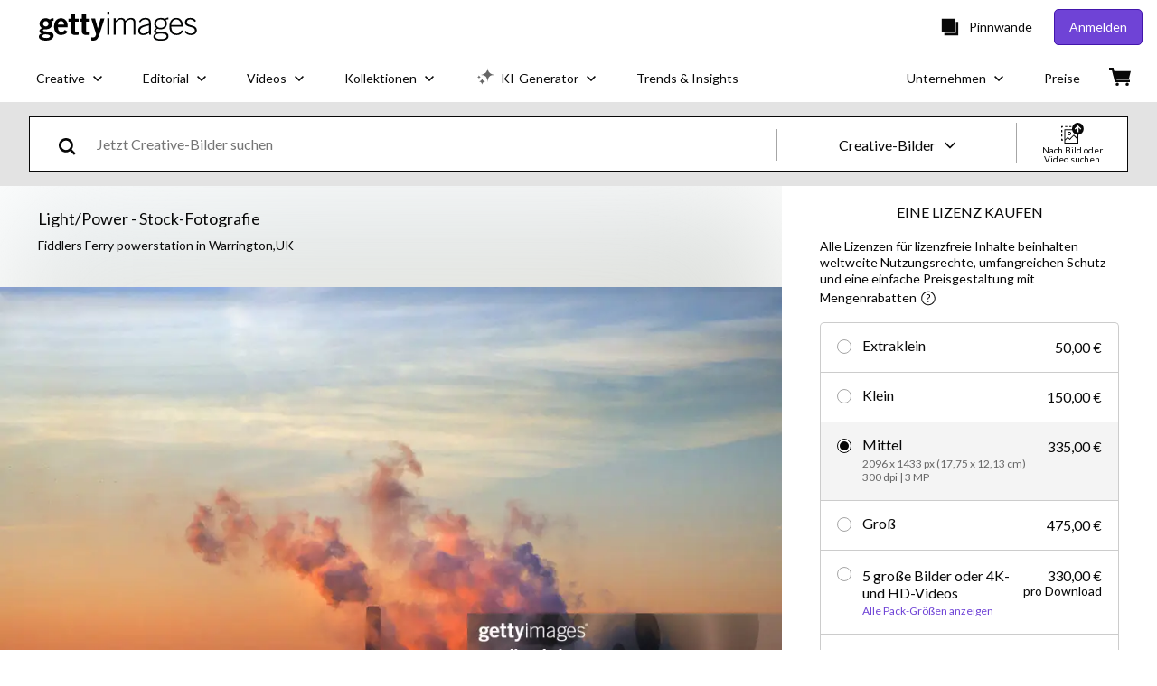

--- FILE ---
content_type: text/html; charset=utf-8
request_url: https://www.gettyimages.at/detail/foto/light-power-lizenzfreies-bild/163395478
body_size: 55725
content:
<!DOCTYPE html><html class="de getty no-js" lang="de" prefix="og: http://ogp.me/ns#"><head><script>window.renderStart = new Date().getTime();
window.currentSite = {
  domainSuffix: "at",
  nickname: "getty",
  isGetty: true,
  isiStock: false,
  countryLanguagePrefix: "",
  tld: "at",
  path: "/detail/foto/light-power-lizenzfreies-bild/163395478",
  host: "www.gettyimages.at"
}
window.notificationsContext = '';
window.currentApplication = "asset-detail";
window.pipelineId = "3149597";
window.requireCookieConsent = false
window.environment = {
  isProduction: true
}
window.pipelineId = "3149597"
window.experiences = {"reactcreativecarousel":{"is_active":true,"active_offers":{"offers":"Carousel"},"metadata":{"bot":"Carousel","pulse":"true"}},"reactcreativeimageslanding":{"is_active":true,"active_offers":{},"metadata":{"bot":"true"}},"seowhitelistandcanonicals":{"is_active":true,"active_offers":{},"metadata":{"bot":"true"}},"setfederatedcomponentcookies":{"is_active":true,"active_offers":{},"metadata":{"bot":"true"}}}
window.google_tag_manager_id = "GTM-P4WB37"</script><script>(function() {
  window.localeStrings = window.localeStrings || {};
  var lsData = null;
  for (var key in lsData) { window.localeStrings[key] = lsData[key]; }

  window.visitorExperiencesData = window.visitorExperiencesData || {};
  var veData = null;
  for (var key in veData) { window.visitorExperiencesData[key] = veData[key]; }

  //HACK? - SiteMap class script is not loaded yet, but here is where we know the values for its constructor.
  if(!window.siteMap){window.siteMap = {};}
  window.siteMap.constructorValues = {
    location: window.location,
    countryLanguagePrefixes: {},
    languageOnlyPrefixes: {},
    siteMapMethods: null
  };

  window.siteCapabilitiesData = window.siteCapabilitiesData || {};
  var scData = null;
  for (var key in scData) { window.siteCapabilitiesData[key] = scData[key]; }

  window.user = {}
  window.user.isRemembered = false;
  window.user.isSecurelyRemembered = false;
  window.user.isAuthenticated = false;
  window.user.autoSuggestLocale = "de";
  window.user.isBot = true;
  window.isMobile = false;
  window.user.locale = "de"
  window.application = {
    app_prefix: "asset-detail"
  };
})();</script><link rel="preconnect" href="//spectrum.gettyimages.com"><link rel="preconnect" href="//media.gettyimages.com"><link rel="dns-prefetch" href="//spectrum.gettyimages.com"><link rel="dns-prefetch" href="//media.gettyimages.com"><link href="https://fonts.gstatic.com" rel="preconnect" /><link href="https://fonts.googleapis.com/css?family=Lato:400,400i,700,700i&amp;subset=latin-ext" rel="stylesheet" /><link href="/favicon.ico" rel="icon" type="image/x-icon" /><link href="/favicon-16x16.png" rel="icon" sizes="16x16" type="image/png" /><link href="/favicon-32x32.png" rel="icon" sizes="32x32" type="image/png" /><link href="/favicon-48x48.png" rel="icon" sizes="48x48" type="image/png" /><link href="/favicon-64x64.png" rel="icon" sizes="64x64" type="image/png" /><link href="/favicon-96x96.png" rel="icon" sizes="96x96" type="image/png" /><link href="/favicon-128x128.png" rel="icon" sizes="128x128" type="image/png" /><link href="/favicon-192x192.png" rel="icon" sizes="192x192" type="image/png" /><link href="/favicon-256x256.png" rel="icon" sizes="256x256" type="image/png" /><link rel="stylesheet" type="text/css" media="all" href="/asset-detail/assets/css/getty.3df17063987c22475567.css"><link rel="stylesheet" type="text/css" media="all" href="/asset-detail/assets/css/application.64a5548edb58f3176762.css"><script type="text/javascript" src="/asset-detail/assets/polyfill.c488898ad8e4dbd27672.js" nomodule="nomodule"></script><script type="text/javascript" src="/asset-detail/assets/application.90f554749391943e3944.js" defer="defer"></script><title>Light Power Stock-Foto - Getty Images</title><meta charset="utf-8" /><meta name="csrf-param" content="authenticity_token" />
<meta name="csrf-token" content="rgNexpZMum8qmY6k-kiGHeJLaYU3IZ-BYloaEl4v5uK7NthuvsrHV0-VgzRjwP6pyfdsYTwfRspEnp0K6ArszA" /><meta name="title" content="Light Power Stock-Foto - Getty Images" /><meta name="description" content="Laden Sie authentische, Light Power lizenzfreie Stock-Fotos und Bilder herunter. Getty Images bietet weltweite Nutzungsrechte sowie eine unkomplizierte Preisgestaltung mit attraktiven Mengenrabatten." /><meta name="viewport" content="width=device-width, initial-scale=1.0" /><meta name="apple-mobile-web-app-capable" content="yes" /><meta name="apple-mobile-web-app-status-bar-style" content="black-translucent" /><meta name="robots" content="noai, noimageai" /><meta content="Light/Power" property="og:title" /><meta content="https://media.gettyimages.com/id/163395478/de/foto/light-power.jpg?s=170667a&amp;w=gi&amp;k=20&amp;c=KtGpy67ROIBN2hTcR98_4zc7dl8SK4vh4CTZXWQKVNc=" property="og:image" /><meta content="/detail/foto/light-power-lizenzfreies-bild/163395478" property="og:url" /><meta content="501" property="og:image:width" /><meta content="343" property="og:image:height" /><meta content="Light/Power" property="og:description" /><meta content="de" property="og:locale" /><meta content="Getty Images" property="og:site_name" /><meta content="article" property="og:type" /><meta content="@gettyimages" name="twitter:site" /><meta content="summary_large_image" name="twitter:card" /><meta content="Light/Power" name="twitter:title" /><meta content="https://media.gettyimages.com/id/163395478/de/foto/light-power.jpg?s=170667a&amp;w=gi&amp;k=20&amp;c=KtGpy67ROIBN2hTcR98_4zc7dl8SK4vh4CTZXWQKVNc=" name="twitter:image" /><meta content="501" name="twitter:image:width" /><meta content="343" name="twitter:image:height" /><meta content="max-image-preview:large" name="robots" /><meta content="app-id=376812381,app-argument=https://www.gettyimages.at/detail/foto/light-power-lizenzfreies-bild/163395478" name="apple-itunes-app" /><link href="https://www.gettyimages.com.au/detail/photo/light-power-royalty-free-image/163395478" hreflang="en-AU" rel="alternate" /><link href="https://www.gettyimages.be/detail/foto/light-power-royalty-free-beeld/163395478" hreflang="nl-BE" rel="alternate" /><link href="https://www.gettyimages.com.br/detail/foto/light-power-imagem-royalty-free/163395478" hreflang="pt-BR" rel="alternate" /><link href="https://www.gettyimages.ca/detail/photo/light-power-royalty-free-image/163395478" hreflang="en-CA" rel="alternate" /><link href="https://www.gettyimages.dk/detail/photo/light-power-royalty-free-image/163395478" hreflang="en-DK" rel="alternate" /><link href="https://www.gettyimages.de/detail/foto/light-power-lizenzfreies-bild/163395478" hreflang="de" rel="alternate" /><link href="https://www.gettyimages.es/detail/foto/light-power-imagen-libre-de-derechos/163395478" hreflang="es" rel="alternate" /><link href="https://www.gettyimages.fr/detail/photo/light-power-image-libre-de-droits/163395478" hreflang="fr" rel="alternate" /><link href="https://www.gettyimages.in/detail/photo/light-power-royalty-free-image/163395478" hreflang="en-IN" rel="alternate" /><link href="https://www.gettyimages.ie/detail/photo/light-power-royalty-free-image/163395478" hreflang="en-IE" rel="alternate" /><link href="https://www.gettyimages.it/detail/foto/light-power-immagine-royalty-free/163395478" hreflang="it" rel="alternate" /><link href="https://www.gettyimages.com.mx/detail/foto/light-power-imagen-libre-de-derechos/163395478" hreflang="es-MX" rel="alternate" /><link href="https://www.gettyimages.nl/detail/foto/light-power-royalty-free-beeld/163395478" hreflang="nl" rel="alternate" /><link href="https://www.gettyimages.co.nz/detail/photo/light-power-royalty-free-image/163395478" hreflang="en-NZ" rel="alternate" /><link href="https://www.gettyimages.no/detail/photo/light-power-royalty-free-image/163395478" hreflang="en-NO" rel="alternate" /><link href="https://www.gettyimages.at/detail/foto/light-power-lizenzfreies-bild/163395478" hreflang="de-AT" rel="alternate" /><link href="https://www.gettyimages.pt/detail/foto/light-power-imagem-royalty-free/163395478" hreflang="pt" rel="alternate" /><link href="https://www.gettyimages.ch/detail/foto/light-power-lizenzfreies-bild/163395478" hreflang="de-CH" rel="alternate" /><link href="https://www.gettyimages.fi/detail/valokuva/light-power-rojaltivapaa-kuva/163395478" hreflang="en-FI" rel="alternate" /><link href="https://www.gettyimages.se/detail/foto/light-power-royaltyfri-bild/163395478" hreflang="sv" rel="alternate" /><link href="https://www.gettyimages.ae/detail/photo/light-power-royalty-free-image/163395478" hreflang="en-AE" rel="alternate" /><link href="https://www.gettyimages.co.uk/detail/photo/light-power-royalty-free-image/163395478" hreflang="en-GB" rel="alternate" /><link href="https://www.gettyimages.com/detail/photo/light-power-royalty-free-image/163395478" hreflang="en-US" rel="alternate" /><link href="https://www.gettyimages.hk/detail/%E7%85%A7%E7%89%87/light-power-%E5%85%8D%E7%89%88%E7%A8%85%E5%9C%96%E7%89%87/163395478" hreflang="zh-HK" rel="alternate" /><link href="https://www.gettyimages.co.jp/detail/%E5%86%99%E7%9C%9F/light-power-%E3%83%AD%E3%82%A4%E3%83%A4%E3%83%AA%E3%83%86%E3%82%A3%E3%83%95%E3%83%AA%E3%83%BC%E3%82%A4%E3%83%A1%E3%83%BC%E3%82%B8/163395478" hreflang="ja" rel="alternate" /><link href="https://www.gettyimages.com/detail/photo/light-power-royalty-free-image/163395478" hreflang="x-default" rel="alternate" /><link href="/detail/foto/light-power-lizenzfreies-bild/163395478" rel="canonical" /><link href="/sign-in?returnurl=%2Fdetail%2Ffoto%2Flight-power-lizenzfreies-bild%2F163395478" rel="signin" /><link href="/purchase/cart" rel="cart" /><link href="http://www.gettyimages.at/opensearch.xml" rel="search" type="application/opensearchdescription+xml" /></head><body class="asset_detail_container asset-detail-page"><meta name="itemType" content="https://schema.org/WebPage" /><div id="header-wrapper">      <script type="application/json" data-component='Header'>
        {"layout":"full","currentPage":"asset_detail","showEnterpriseDropdown":true,"linkDisabled":false}
      </script>
      <script type="text/javascript">if(!window.remotes) { window.remotes = {}; }</script><link rel="stylesheet" href="/components/global-nav/static/css/alliance-ui-styles.96f78420de99040ee2c7.css"/><link rel="stylesheet" href="/components/global-nav/static/css/9385.cadda3a6b24fcf29ec05.css"/><link rel="stylesheet" href="/components/global-nav/static/css/components-getty-Header.70d5f83c24aae5bd521a.css"/><link rel="stylesheet" href="/components/global-nav/static/css/Header.f22ce4f2595e3f5f52d1.css"/><script src="/components/global-nav/static/remoteEntry.54dd08ba2971bc1ee616.js" integrity="sha384-1fR4o0kAXq4b/1tX9bUEd3eGLnUf/nnMdZCLjDPVhyL9XjVjOgob3jeT7q77bovg" defer=""></script><script src="/components/global-nav/static/7029.021356130f6d91d785e2.js" integrity="sha384-/Rubeahr1lNg/4r6vFydVMt2wEBLd9LTtYiXoPq6jbAeEjGpvghkalM5cjThaS/R" defer=""></script><script src="/components/global-nav/static/Header.cd285e831d4093f0ab52.js" integrity="sha384-vFxU8CzQkzdJPn5TGsOGDF7z5s9ko19ZzEH4j77j1ngKWNNkU3CA2E0uv2wzQ6+p" defer=""></script><script src="/components/global-nav/static/getty-js.195d9ec4f281e473f9f9.js" integrity="sha384-9dCQoIYD6JaN6DUuHsI0rUSc23SOAgrbp9rMksq5yNcynk9sHUW0pIsBcoH8tWFG" defer=""></script><script src="/components/global-nav/static/locales-getty-de.4f9895fd9dea68512af2.js" integrity="sha384-plu7qV8TYgy1l9zGv8o7aVK+4dlbWh2VB4uzx7npqHdOqGjjItv0YICwuZGnozG9" defer=""></script><script src="/components/global-nav/static/7753.e8e37fbb58e65fe58f6d.js" integrity="sha384-oj4NW7yTrtNI7lWqvhxN6PGC8/7AmDMPpIWAH7haDFxC5nwICkAyZQpl7QUEoInB" defer=""></script><script src="/components/global-nav/static/5000.e78876c5ea36791488c2.js" integrity="sha384-bNcnkBEg8GZnM5zoPw7l52xEfygz1egB6nFUZVCUpI5yJumoRSW4qJpLhN8fAglU" defer=""></script><script src="/components/global-nav/static/2482.66dcf6f1816a77e20a1f.js" integrity="sha384-KoN7VKfGsCUidco3NX/BL9LKqPSVCciqdgF7rhEI2UpvbyK74qeFo957CLnUxaE+" defer=""></script><script src="/components/global-nav/static/4176.93100ad5d38a406d7c2d.js" integrity="sha384-z5g9G4DQO3a2AKdzDfUYVDw7ni1WMf0zIxVP8slKmsBvpX9xnpbbH/62IMW4kWfe" defer=""></script><script src="/components/global-nav/static/7054.b2cbdc11df5af4c3a34b.js" integrity="sha384-h9uxpRBL/yzoW3ZcdqvleCZlYHP+HYORSfy1HC0DnCqFID2d41XzY48LbVIeKqX6" defer=""></script><script src="/components/global-nav/static/components-getty-Header.b757d62fcf2c908d2899.js" integrity="sha384-BY0/u5+NJjf+8o3ZWezCHt545XHWipo/i9/2oZiCO/XqKMjOCD8WciRTtdx54e/x" defer=""></script><div ng-non-bindable="true" data-component="Header" data-prerender="true" data-app="global_nav" data-locale="de" data-site="getty" data-federated-component="true" data-root="false"><!--$--><script id="header_441396" type="text/javascript">if(!window.remotes['global_nav']){window.remotes['global_nav']={};}
    window.remotes['global_nav']['header']={};
    window.remotes['global_nav']['header'].state="%7B%22mutations%22%3A%5B%5D%2C%22queries%22%3A%5B%7B%22dehydratedAt%22%3A1769129286515%2C%22state%22%3A%7B%22data%22%3A%7B%22premiumDashBoardEnabled%22%3Afalse%2C%22isAnonymous%22%3Atrue%2C%22isAuthenticated%22%3Afalse%2C%22isKnownUser%22%3Afalse%2C%22isBot%22%3Afalse%2C%22isTeamLeader%22%3Afalse%2C%22isTeamMember%22%3Afalse%2C%22billingCountryCode%22%3A%22SEN%22%2C%22hasActiveGenerationAgreement%22%3Afalse%2C%22isEligibleForPremiumPlusMusic%22%3Atrue%2C%22displayName%22%3A%22%22%2C%22emergencyBannersData%22%3A%7B%7D%2C%22creativeTrendingSearchLinksImage%22%3A%5B%7B%22name%22%3A%22Wikipedia%22%2C%22gaName%22%3A%22Wikipedia%22%2C%22href%22%3A%22%2Ffotos%2Fwikipedia%22%7D%2C%7B%22name%22%3A%22Glatteis%22%2C%22gaName%22%3A%22Glatteis%22%2C%22href%22%3A%22%2Ffotos%2Fglatteis%22%7D%2C%7B%22name%22%3A%22Grippe%22%2C%22gaName%22%3A%22Grippe%22%2C%22href%22%3A%22%2Ffotos%2Fgrippe%22%7D%2C%7B%22name%22%3A%22Fitness%20Ring%22%2C%22gaName%22%3A%22Fitness%20Ring%22%2C%22href%22%3A%22%2Ffotos%2Ffitness-ring%22%7D%2C%7B%22name%22%3A%22Musikkapelle%20Blasmusik%22%2C%22gaName%22%3A%22Musikkapelle%20Blasmusik%22%2C%22href%22%3A%22%2Ffotos%2Fmusikkapelle-blasmusik%22%7D%2C%7B%22name%22%3A%22Pensionisten%22%2C%22gaName%22%3A%22Pensionisten%22%2C%22href%22%3A%22%2Ffotos%2Fpensionisten%22%7D%2C%7B%22name%22%3A%22Winter%22%2C%22gaName%22%3A%22Winter%22%2C%22href%22%3A%22%2Ffotos%2Fwinter%22%7D%2C%7B%22name%22%3A%22Social%20Media%22%2C%22gaName%22%3A%22Social%20Media%22%2C%22href%22%3A%22%2Ffotos%2Fsocial-media%22%7D%2C%7B%22name%22%3A%22Eauto%22%2C%22gaName%22%3A%22Eauto%22%2C%22href%22%3A%22%2Ffotos%2Feauto%22%7D%2C%7B%22name%22%3A%22Staub%20Wischen%22%2C%22gaName%22%3A%22Staub%20Wischen%22%2C%22href%22%3A%22%2Ffotos%2Fstaub-wischen%22%7D%2C%7B%22name%22%3A%22Mailand%20Olympia%22%2C%22gaName%22%3A%22Mailand%20Olympia%22%2C%22href%22%3A%22%2Ffotos%2Fmailand-olympia%22%7D%2C%7B%22name%22%3A%22Laufen%20Winter%22%2C%22gaName%22%3A%22Laufen%20Winter%22%2C%22href%22%3A%22%2Ffotos%2Flaufen-winter%22%7D%2C%7B%22name%22%3A%22Sport%20Im%20Winter%22%2C%22gaName%22%3A%22Sport%20Im%20Winter%22%2C%22href%22%3A%22%2Ffotos%2Fsport-im-winter%22%7D%2C%7B%22name%22%3A%22Small%20Loft%22%2C%22gaName%22%3A%22Small%20Loft%22%2C%22href%22%3A%22%2Ffotos%2Fsmall-loft%22%7D%5D%2C%22creativeTrendingSearchLinksVideo%22%3A%5B%7B%22name%22%3A%22Feuerwerk%22%2C%22gaName%22%3A%22Fireworks%22%2C%22href%22%3A%22%2Fvideo%2Ffeuerwerk%22%7D%2C%7B%22name%22%3A%22Konfetti%22%2C%22gaName%22%3A%22Confetti%22%2C%22href%22%3A%22%2Fvideo%2Fkonfetti%22%7D%2C%7B%22name%22%3A%22W%C3%A4hrung%22%2C%22gaName%22%3A%22Money%22%2C%22href%22%3A%22%2Fvideo%2Fw%25C3%25A4hrung%22%7D%2C%7B%22name%22%3A%22Weltall%22%2C%22gaName%22%3A%22Space%22%2C%22href%22%3A%22%2Fvideo%2Fweltall%22%7D%2C%7B%22name%22%3A%22Natur%22%2C%22gaName%22%3A%22Nature%22%2C%22href%22%3A%22%2Fvideo%2Fnatur%22%7D%5D%2C%22creativeTrendingSearchLinksIllustration%22%3A%5B%7B%22name%22%3A%22Pfeil%22%2C%22gaName%22%3A%22Arrows%22%2C%22href%22%3A%22%2Fgrafiken%2Fpfeil%22%7D%2C%7B%22name%22%3A%22Hintergrund%22%2C%22gaName%22%3A%22Backgrounds%22%2C%22href%22%3A%22%2Fgrafiken%2Fhintergrund%22%7D%2C%7B%22name%22%3A%22Symbole%22%2C%22gaName%22%3A%22Icons%22%2C%22href%22%3A%22%2Fgrafiken%2Fsymbole%22%7D%2C%7B%22name%22%3A%22Texturiert%22%2C%22gaName%22%3A%22Textures%22%2C%22href%22%3A%22%2Fgrafiken%2Ftexturiert%22%7D%2C%7B%22name%22%3A%22Soziales%20Netzwerk%22%2C%22gaName%22%3A%22Social%20Media%22%2C%22href%22%3A%22%2Fgrafiken%2Fsoziales-netzwerk%22%7D%5D%2C%22creativeTrendingSearchLinksVector%22%3A%5B%7B%22name%22%3A%22Pfeil%22%2C%22gaName%22%3A%22Arrows%22%2C%22href%22%3A%22%2Fvektorgrafiken%2Fpfeil%22%7D%2C%7B%22name%22%3A%22Hintergrund%22%2C%22gaName%22%3A%22Backgrounds%22%2C%22href%22%3A%22%2Fvektorgrafiken%2Fhintergrund%22%7D%2C%7B%22name%22%3A%22Symbole%22%2C%22gaName%22%3A%22Icons%22%2C%22href%22%3A%22%2Fvektorgrafiken%2Fsymbole%22%7D%2C%7B%22name%22%3A%22Texturiert%22%2C%22gaName%22%3A%22Textures%22%2C%22href%22%3A%22%2Fvektorgrafiken%2Ftexturiert%22%7D%2C%7B%22name%22%3A%22Soziales%20Netzwerk%22%2C%22gaName%22%3A%22Social%20Media%22%2C%22href%22%3A%22%2Fvektorgrafiken%2Fsoziales-netzwerk%22%7D%5D%2C%22editorialTrendingSearchLinksImage%22%3A%5B%7B%22name%22%3A%22Trump%22%2C%22gaName%22%3A%22Trump%22%2C%22href%22%3A%22%2Ffotos%2Ftrump%22%7D%2C%7B%22name%22%3A%22Xabi%20Alonso%22%2C%22gaName%22%3A%22Xabi%20Alonso%22%2C%22href%22%3A%22%2Ffotos%2Fxabi-alonso%22%7D%2C%7B%22name%22%3A%22David%20Alaba%22%2C%22gaName%22%3A%22David%20Alaba%22%2C%22href%22%3A%22%2Ffotos%2Fdavid-alaba%22%7D%2C%7B%22name%22%3A%22Iran%22%2C%22gaName%22%3A%22Iran%22%2C%22href%22%3A%22%2Ffotos%2Firan%22%7D%2C%7B%22name%22%3A%22Bella%20Hadid%22%2C%22gaName%22%3A%22Bella%20Hadid%22%2C%22href%22%3A%22%2Ffotos%2Fbella-hadid%22%7D%2C%7B%22name%22%3A%22Glasner%22%2C%22gaName%22%3A%22Glasner%22%2C%22href%22%3A%22%2Ffotos%2Fglasner%22%7D%2C%7B%22name%22%3A%22Laimer%22%2C%22gaName%22%3A%22Laimer%22%2C%22href%22%3A%22%2Ffotos%2Flaimer%22%7D%2C%7B%22name%22%3A%22Tagger%22%2C%22gaName%22%3A%22Tagger%22%2C%22href%22%3A%22%2Ffotos%2Ftagger%22%7D%2C%7B%22name%22%3A%22Renate%20Reinsve%22%2C%22gaName%22%3A%22Renate%20Reinsve%22%2C%22href%22%3A%22%2Ffotos%2Frenate-reinsve%22%7D%2C%7B%22name%22%3A%22Conchita%20Wurst%22%2C%22gaName%22%3A%22Conchita%20Wurst%22%2C%22href%22%3A%22%2Ffotos%2Fconchita-wurst%22%7D%2C%7B%22name%22%3A%22Romano%20Schmid%22%2C%22gaName%22%3A%22Romano%20Schmid%22%2C%22href%22%3A%22%2Ffotos%2Fromano-schmid%22%7D%2C%7B%22name%22%3A%22F%C3%BCrst%20Albert%22%2C%22gaName%22%3A%22F%C3%BCrst%20Albert%22%2C%22href%22%3A%22%2Ffotos%2Ff%25C3%25BCrst-albert%22%7D%2C%7B%22name%22%3A%22Valentino%20Garavani%22%2C%22gaName%22%3A%22Valentino%20Garavani%22%2C%22href%22%3A%22%2Ffotos%2Fvalentino-garavani%22%7D%2C%7B%22name%22%3A%22Martha%20Stewart%22%2C%22gaName%22%3A%22Martha%20Stewart%22%2C%22href%22%3A%22%2Ffotos%2Fmartha-stewart%22%7D%2C%7B%22name%22%3A%22Sebastian%20Ofner%22%2C%22gaName%22%3A%22Sebastian%20Ofner%22%2C%22href%22%3A%22%2Ffotos%2Fsebastian-ofner%22%7D%2C%7B%22name%22%3A%22Potapova%22%2C%22gaName%22%3A%22Potapova%22%2C%22href%22%3A%22%2Ffotos%2Fpotapova%22%7D%2C%7B%22name%22%3A%22Eva%20Victor%22%2C%22gaName%22%3A%22Eva%20Victor%22%2C%22href%22%3A%22%2Ffotos%2Feva-victor%22%7D%2C%7B%22name%22%3A%22Freddie%20Mercury%22%2C%22gaName%22%3A%22Freddie%20Mercury%22%2C%22href%22%3A%22%2Ffotos%2Ffreddie-mercury%22%7D%2C%7B%22name%22%3A%22Andreas%20Wolff%22%2C%22gaName%22%3A%22Andreas%20Wolff%22%2C%22href%22%3A%22%2Ffotos%2Fandreas-wolff%22%7D%2C%7B%22name%22%3A%22Kiefer%20Sutherland%22%2C%22gaName%22%3A%22Kiefer%20Sutherland%22%2C%22href%22%3A%22%2Ffotos%2Fkiefer-sutherland%22%7D%5D%2C%22editorialTrendingSearchLinksVideo%22%3A%5B%7B%22name%22%3A%22Iran%22%2C%22gaName%22%3A%22Iran%22%2C%22href%22%3A%22%2Fvideo%2Firan%22%7D%5D%2C%22editorialTrendingSearchLinksNews%22%3A%5B%7B%22name%22%3A%22Trump%22%2C%22gaName%22%3A%22Trump%22%2C%22href%22%3A%22%2Ffotos%2Ftrump%22%7D%2C%7B%22name%22%3A%22Iran%22%2C%22gaName%22%3A%22Iran%22%2C%22href%22%3A%22%2Ffotos%2Firan%22%7D%2C%7B%22name%22%3A%22F%C3%BCrst%20Albert%22%2C%22gaName%22%3A%22F%C3%BCrst%20Albert%22%2C%22href%22%3A%22%2Ffotos%2Ff%25C3%25BCrst-albert%22%7D%2C%7B%22name%22%3A%22Trump%20Putin%22%2C%22gaName%22%3A%22Trump%20Putin%22%2C%22href%22%3A%22%2Ffotos%2Ftrump-putin%22%7D%5D%2C%22editorialTrendingSearchLinksSports%22%3A%5B%7B%22name%22%3A%22Xabi%20Alonso%22%2C%22gaName%22%3A%22Xabi%20Alonso%22%2C%22href%22%3A%22%2Ffotos%2Fxabi-alonso%22%7D%2C%7B%22name%22%3A%22David%20Alaba%22%2C%22gaName%22%3A%22David%20Alaba%22%2C%22href%22%3A%22%2Ffotos%2Fdavid-alaba%22%7D%2C%7B%22name%22%3A%22Glasner%22%2C%22gaName%22%3A%22Glasner%22%2C%22href%22%3A%22%2Ffotos%2Fglasner%22%7D%2C%7B%22name%22%3A%22Laimer%22%2C%22gaName%22%3A%22Laimer%22%2C%22href%22%3A%22%2Ffotos%2Flaimer%22%7D%2C%7B%22name%22%3A%22Tagger%22%2C%22gaName%22%3A%22Tagger%22%2C%22href%22%3A%22%2Ffotos%2Ftagger%22%7D%2C%7B%22name%22%3A%22Romano%20Schmid%22%2C%22gaName%22%3A%22Romano%20Schmid%22%2C%22href%22%3A%22%2Ffotos%2Fromano-schmid%22%7D%2C%7B%22name%22%3A%22Potapova%22%2C%22gaName%22%3A%22Potapova%22%2C%22href%22%3A%22%2Ffotos%2Fpotapova%22%7D%2C%7B%22name%22%3A%22Sebastian%20Ofner%22%2C%22gaName%22%3A%22Sebastian%20Ofner%22%2C%22href%22%3A%22%2Ffotos%2Fsebastian-ofner%22%7D%2C%7B%22name%22%3A%22Berrettini%22%2C%22gaName%22%3A%22Berrettini%22%2C%22href%22%3A%22%2Ffotos%2Fberrettini%22%7D%2C%7B%22name%22%3A%22Red%20Bull%20Racing%22%2C%22gaName%22%3A%22Red%20Bull%20Racing%22%2C%22href%22%3A%22%2Ffotos%2Fred-bull-racing%22%7D%2C%7B%22name%22%3A%22Djokovic%22%2C%22gaName%22%3A%22Djokovic%22%2C%22href%22%3A%22%2Ffotos%2Fdjokovic%22%7D%2C%7B%22name%22%3A%22Sadio%20Mane%22%2C%22gaName%22%3A%22Sadio%20Mane%22%2C%22href%22%3A%22%2Ffotos%2Fsadio-mane%22%7D%2C%7B%22name%22%3A%22Andreas%20Wolff%22%2C%22gaName%22%3A%22Andreas%20Wolff%22%2C%22href%22%3A%22%2Ffotos%2Fandreas-wolff%22%7D%2C%7B%22name%22%3A%22Alcaraz%22%2C%22gaName%22%3A%22Alcaraz%22%2C%22href%22%3A%22%2Ffotos%2Falcaraz%22%7D%2C%7B%22name%22%3A%22Brahim%20Diaz%22%2C%22gaName%22%3A%22Brahim%20Diaz%22%2C%22href%22%3A%22%2Ffotos%2Fbrahim-diaz%22%7D%2C%7B%22name%22%3A%22Bayern%22%2C%22gaName%22%3A%22Bayern%22%2C%22href%22%3A%22%2Ffotos%2Fbayern%22%7D%2C%7B%22name%22%3A%22Erling%20Haaland%22%2C%22gaName%22%3A%22Erling%20Haaland%22%2C%22href%22%3A%22%2Ffotos%2Ferling-haaland%22%7D%2C%7B%22name%22%3A%22Misolic%22%2C%22gaName%22%3A%22Misolic%22%2C%22href%22%3A%22%2Ffotos%2Fmisolic%22%7D%2C%7B%22name%22%3A%22Mike%20Tomlin%22%2C%22gaName%22%3A%22Mike%20Tomlin%22%2C%22href%22%3A%22%2Ffotos%2Fmike-tomlin%22%7D%2C%7B%22name%22%3A%22Dortmund%22%2C%22gaName%22%3A%22Dortmund%22%2C%22href%22%3A%22%2Ffotos%2Fdortmund%22%7D%5D%2C%22editorialTrendingSearchLinksEntertainment%22%3A%5B%7B%22name%22%3A%22Bella%20Hadid%22%2C%22gaName%22%3A%22Bella%20Hadid%22%2C%22href%22%3A%22%2Ffotos%2Fbella-hadid%22%7D%2C%7B%22name%22%3A%22Conchita%20Wurst%22%2C%22gaName%22%3A%22Conchita%20Wurst%22%2C%22href%22%3A%22%2Ffotos%2Fconchita-wurst%22%7D%2C%7B%22name%22%3A%22Martha%20Stewart%22%2C%22gaName%22%3A%22Martha%20Stewart%22%2C%22href%22%3A%22%2Ffotos%2Fmartha-stewart%22%7D%2C%7B%22name%22%3A%22Demi%20Moore%22%2C%22gaName%22%3A%22Demi%20Moore%22%2C%22href%22%3A%22%2Ffotos%2Fdemi-moore%22%7D%2C%7B%22name%22%3A%22Kiefer%20Sutherland%22%2C%22gaName%22%3A%22Kiefer%20Sutherland%22%2C%22href%22%3A%22%2Ffotos%2Fkiefer-sutherland%22%7D%2C%7B%22name%22%3A%22Sophie%20Turner%22%2C%22gaName%22%3A%22Sophie%20Turner%22%2C%22href%22%3A%22%2Ffotos%2Fsophie-turner%22%7D%2C%7B%22name%22%3A%22Apple%20Martin%22%2C%22gaName%22%3A%22Apple%20Martin%22%2C%22href%22%3A%22%2Ffotos%2Fapple-martin%22%7D%2C%7B%22name%22%3A%22F%C3%BCrst%20Albert%22%2C%22gaName%22%3A%22F%C3%BCrst%20Albert%22%2C%22href%22%3A%22%2Ffotos%2Ff%25C3%25BCrst-albert%22%7D%2C%7B%22name%22%3A%22Joko%20Winterscheidt%22%2C%22gaName%22%3A%22Joko%20Winterscheidt%22%2C%22href%22%3A%22%2Ffotos%2Fjoko-winterscheidt%22%7D%2C%7B%22name%22%3A%22Renate%20Reinsve%22%2C%22gaName%22%3A%22Renate%20Reinsve%22%2C%22href%22%3A%22%2Ffotos%2Frenate-reinsve%22%7D%2C%7B%22name%22%3A%22Julia%20Roberts%22%2C%22gaName%22%3A%22Julia%20Roberts%22%2C%22href%22%3A%22%2Ffotos%2Fjulia-roberts%22%7D%5D%2C%22editorialTrendingSearchLinksFashion%22%3A%5B%7B%22name%22%3A%22Valentino%20Garavani%22%2C%22gaName%22%3A%22Valentino%20Garavani%22%2C%22href%22%3A%22%2Ffotos%2Fvalentino-garavani%22%7D%2C%7B%22name%22%3A%22Renate%20Reinsve%22%2C%22gaName%22%3A%22Renate%20Reinsve%22%2C%22href%22%3A%22%2Ffotos%2Frenate-reinsve%22%7D%2C%7B%22name%22%3A%22Giorgio%20Armani%22%2C%22gaName%22%3A%22Giorgio%20Armani%22%2C%22href%22%3A%22%2Ffotos%2Fgiorgio-armani%22%7D%2C%7B%22name%22%3A%22Eva%20Victor%22%2C%22gaName%22%3A%22Eva%20Victor%22%2C%22href%22%3A%22%2Ffotos%2Feva-victor%22%7D%2C%7B%22name%22%3A%22Bella%20Hadid%22%2C%22gaName%22%3A%22Bella%20Hadid%22%2C%22href%22%3A%22%2Ffotos%2Fbella-hadid%22%7D%5D%2C%22editorialTrendingSearchLinksArchive%22%3A%5B%7B%22name%22%3A%22Freddie%20Mercury%22%2C%22gaName%22%3A%22Freddie%20Mercury%22%2C%22href%22%3A%22%2Ffotos%2Ffreddie-mercury%22%7D%5D%2C%22gettyCreativePopularCategories%22%3A%7B%22illustrations%22%3A%5B%7B%22trackingLabel%22%3A%22Backgrounds%22%2C%22localizedLinkText%22%3A%22Hintergr%C3%BCnde%22%2C%22path%22%3A%22%2Fvektoren%2Fhintergr%25C3%25BCnde%22%7D%2C%7B%22trackingLabel%22%3A%22Business%20and%20Finance%22%2C%22localizedLinkText%22%3A%22Business%20und%20Finanzen%22%2C%22path%22%3A%22%2Fvektoren%2Fbusiness-und-finanzen%22%7D%2C%7B%22trackingLabel%22%3A%22Cartoons%20and%20Comics%22%2C%22localizedLinkText%22%3A%22Cartoons%20und%20Comics%22%2C%22path%22%3A%22%2Fvektoren%2Fcartoons-und-comics%22%7D%2C%7B%22trackingLabel%22%3A%22Education%22%2C%22localizedLinkText%22%3A%22Bildungswesen%22%2C%22path%22%3A%22%2Fvektoren%2Fbildung%22%7D%2C%7B%22trackingLabel%22%3A%22Emblems%20Banners%20and%20Badges%22%2C%22localizedLinkText%22%3A%22Embleme%2C%20Banner%20und%20Abzeichen%22%2C%22path%22%3A%22%2Fvektoren%2Fembleme-banner-und-abzeichen%22%7D%2C%7B%22trackingLabel%22%3A%22Family%22%2C%22localizedLinkText%22%3A%22Familie%22%2C%22path%22%3A%22%2Fvektoren%2Ffamilie%22%7D%2C%7B%22trackingLabel%22%3A%22Fashion%20and%20Beauty%22%2C%22localizedLinkText%22%3A%22Mode%20und%20Beauty%22%2C%22path%22%3A%22%2Fvektoren%2Fmode-und-beauty%22%7D%2C%7B%22trackingLabel%22%3A%22Fitness%20and%20Wellness%22%2C%22localizedLinkText%22%3A%22Fitness%20und%20Wellness%22%2C%22path%22%3A%22%2Fvektoren%2Ffitness-und-wellness%22%7D%2C%7B%22trackingLabel%22%3A%22Flags%20and%20Maps%22%2C%22localizedLinkText%22%3A%22Flaggen%20und%20Karten%22%2C%22path%22%3A%22%2Fvektoren%2Fflaggen-und-karten%22%7D%2C%7B%22trackingLabel%22%3A%22Food%20and%20Drink%22%2C%22localizedLinkText%22%3A%22Essen%20und%20Trinken%22%2C%22path%22%3A%22%2Fvektoren%2Fessen-und-trinken%22%7D%2C%7B%22trackingLabel%22%3A%22Frames%20and%20Borders%22%2C%22localizedLinkText%22%3A%22Rahmen%20und%20Bord%C3%BCren%22%2C%22path%22%3A%22%2Fvektoren%2Frahmen-und-bord%25C3%25BCren%22%7D%2C%7B%22trackingLabel%22%3A%22Healthcare%20and%20Medicine%22%2C%22localizedLinkText%22%3A%22Gesundheitswesen%20und%20Medizin%22%2C%22path%22%3A%22%2Fvektoren%2Fgesundheitswesen-und-medizin%22%7D%2C%7B%22trackingLabel%22%3A%22Holidays%20and%20Seasonal%22%2C%22localizedLinkText%22%3A%22Ferien%20und%20Feiertage%22%2C%22path%22%3A%22%2Fvektoren%2Fferien-und-feiertage%22%7D%2C%7B%22trackingLabel%22%3A%22Icons%22%2C%22localizedLinkText%22%3A%22Symbole%22%2C%22path%22%3A%22%2Fvektoren%2Fsymbole%22%7D%2C%7B%22trackingLabel%22%3A%22Infographics%22%2C%22localizedLinkText%22%3A%22Infografiken%22%2C%22path%22%3A%22%2Fvektoren%2Finfografiken%22%7D%2C%7B%22trackingLabel%22%3A%22Interface%20Elements%22%2C%22localizedLinkText%22%3A%22Benutzeroberfl%C3%A4chen-Elemente%22%2C%22path%22%3A%22%2Fvektoren%2Fbenutzeroberfl%25C3%25A4chen-elemente%22%7D%2C%7B%22trackingLabel%22%3A%22Jobs%20and%20Careers%22%2C%22localizedLinkText%22%3A%22Jobs%20und%20Karriere%22%2C%22path%22%3A%22%2Fvektoren%2Fjobs-und-karriere%22%7D%2C%7B%22trackingLabel%22%3A%22Lifestyle%22%2C%22localizedLinkText%22%3A%22Lifestyle%22%2C%22path%22%3A%22%2Fvektoren%2Flifestyle%22%7D%2C%7B%22trackingLabel%22%3A%22Moods%20and%20Feelings%22%2C%22localizedLinkText%22%3A%22Gef%C3%BChle%20und%20Emotionen%22%2C%22path%22%3A%22%2Fvektoren%2Fgef%25C3%25BChle-und-emotionen%22%7D%2C%7B%22trackingLabel%22%3A%22Nature%20and%20Landscapes%22%2C%22localizedLinkText%22%3A%22Natur%20und%20Landschaften%22%2C%22path%22%3A%22%2Fvektoren%2Fnatur-und-landschaften%22%7D%2C%7B%22trackingLabel%22%3A%22Pets%20and%20Animals%22%2C%22localizedLinkText%22%3A%22Haustiere%20und%20Tiere%22%2C%22path%22%3A%22%2Fvektoren%2Fhaustiere-und-tiere%22%7D%2C%7B%22trackingLabel%22%3A%22Product%20Mockup%22%2C%22localizedLinkText%22%3A%22Produktmodelle%22%2C%22path%22%3A%22%2Fvektoren%2Fproduktmodelle%22%7D%2C%7B%22trackingLabel%22%3A%22Retro%20and%20Vintage%22%2C%22localizedLinkText%22%3A%22Retro%20und%20Vintage%22%2C%22path%22%3A%22%2Fvektoren%2Fretro-und-vintage%22%7D%2C%7B%22trackingLabel%22%3A%22Science%20and%20Technology%22%2C%22localizedLinkText%22%3A%22Wissenschaft%20und%20Technologie%22%2C%22path%22%3A%22%2Fvektoren%2Fwissenschaft-und-technologie%22%7D%2C%7B%22trackingLabel%22%3A%22Silhouettes%22%2C%22localizedLinkText%22%3A%22Silhouetten%22%2C%22path%22%3A%22%2Fvektoren%2Fsilhouetten%22%7D%2C%7B%22trackingLabel%22%3A%22Special%20Occasions%22%2C%22localizedLinkText%22%3A%22Besondere%20Anl%C3%A4sse%22%2C%22path%22%3A%22%2Fvektoren%2Fbesondere-anl%25C3%25A4sse%22%7D%2C%7B%22trackingLabel%22%3A%22Sports%22%2C%22localizedLinkText%22%3A%22Sport%22%2C%22path%22%3A%22%2Fvektoren%2Fsport%22%7D%2C%7B%22trackingLabel%22%3A%22Tattoos%22%2C%22localizedLinkText%22%3A%22Tattoos%22%2C%22path%22%3A%22%2Fvektoren%2Ftattoos%22%7D%2C%7B%22trackingLabel%22%3A%22Templates%22%2C%22localizedLinkText%22%3A%22Vorlagen%22%2C%22path%22%3A%22%2Fvektoren%2Fvorlagen%22%7D%2C%7B%22trackingLabel%22%3A%22Textures%20and%20Patterns%22%2C%22localizedLinkText%22%3A%22Strukturen%20und%20Muster%22%2C%22path%22%3A%22%2Fvektoren%2Fstrukturen-und-muster%22%7D%2C%7B%22trackingLabel%22%3A%22Transportation%22%2C%22localizedLinkText%22%3A%22Verkehrsmittel%22%2C%22path%22%3A%22%2Fvektoren%2Fverkehrsmittel%22%7D%5D%2C%22photos%22%3A%5B%7B%22trackingLabel%22%3A%22Architecture%22%2C%22localizedLinkText%22%3A%22Architektur%22%2C%22path%22%3A%22%2Fbilder%2Farchitektur%22%7D%2C%7B%22trackingLabel%22%3A%22Backgrounds%22%2C%22localizedLinkText%22%3A%22Hintergrund%22%2C%22path%22%3A%22%2Fbilder%2Fhintergrunde%22%7D%2C%7B%22trackingLabel%22%3A%22Business%20and%20Finance%22%2C%22localizedLinkText%22%3A%22Business%20und%20Finanzen%22%2C%22path%22%3A%22%2Fbilder%2Fbusiness-und-finanzen%22%7D%2C%7B%22trackingLabel%22%3A%22Calendar%22%2C%22localizedLinkText%22%3A%22Kalender%22%2C%22path%22%3A%22%2Fbilder%2Fkalendar%22%7D%2C%7B%22trackingLabel%22%3A%22Cities%20and%20Towns%22%2C%22localizedLinkText%22%3A%22St%C3%A4dte%20und%20Gemeinden%22%2C%22path%22%3A%22%2Fbilder%2Fst%25C3%25A4dte-und-gemeinden%22%7D%2C%7B%22trackingLabel%22%3A%22Construction%20Site%22%2C%22localizedLinkText%22%3A%22Baustelle%22%2C%22path%22%3A%22%2Fbilder%2Fbaustelle%22%7D%2C%7B%22trackingLabel%22%3A%22Education%22%2C%22localizedLinkText%22%3A%22Bildungswesen%22%2C%22path%22%3A%22%2Fbilder%2Fbildung%22%7D%2C%7B%22trackingLabel%22%3A%22Family%22%2C%22localizedLinkText%22%3A%22Familie%22%2C%22path%22%3A%22%2Fbilder%2Ffamilie%22%7D%2C%7B%22trackingLabel%22%3A%22Fashion%20and%20Beauty%22%2C%22localizedLinkText%22%3A%22Mode%20und%20Beauty%22%2C%22path%22%3A%22%2Fbilder%2Fmode-und-beauty%22%7D%2C%7B%22trackingLabel%22%3A%22Fitness%20and%20Wellness%22%2C%22localizedLinkText%22%3A%22Fitness%20und%20Wellness%22%2C%22path%22%3A%22%2Fbilder%2Ffitness-und-wellness%22%7D%2C%7B%22trackingLabel%22%3A%22Food%20and%20Drink%22%2C%22localizedLinkText%22%3A%22Essen%20und%20Trinken%22%2C%22path%22%3A%22%2Fbilder%2Fessen-und-trinken%22%7D%2C%7B%22trackingLabel%22%3A%22Football%22%2C%22localizedLinkText%22%3A%22Fu%C3%9Fball%22%2C%22path%22%3A%22%2Fbilder%2Ffu%25C3%259Fball%22%7D%2C%7B%22trackingLabel%22%3A%22Football%20World%20Championship%22%2C%22localizedLinkText%22%3A%22Fu%C3%9Fball-Weltmeisterschaft%22%2C%22path%22%3A%22%2Fbilder%2Ffu%25C3%259Fball-weltmeisterschaft%22%7D%2C%7B%22trackingLabel%22%3A%22Healthcare%20and%20Medicine%22%2C%22localizedLinkText%22%3A%22Gesundheitswesen%20und%20Medizin%22%2C%22path%22%3A%22%2Fbilder%2Fgesundheitswesen-und-medizin%22%7D%2C%7B%22trackingLabel%22%3A%22Holidays%20and%20Seasonal%22%2C%22localizedLinkText%22%3A%22Ferien%20und%20Feiertage%22%2C%22path%22%3A%22%2Fbilder%2Fferien-und-feiertage%22%7D%2C%7B%22trackingLabel%22%3A%22Jobs%20and%20Careers%22%2C%22localizedLinkText%22%3A%22Jobs%20und%20Karriere%22%2C%22path%22%3A%22%2Fbilder%2Fjobs-und-karriere%22%7D%2C%7B%22trackingLabel%22%3A%22Laptop%22%2C%22localizedLinkText%22%3A%22Laptop%22%2C%22path%22%3A%22%2Fbilder%2Flaptop%22%7D%2C%7B%22trackingLabel%22%3A%22Lifestyle%22%2C%22localizedLinkText%22%3A%22Lifestyle%22%2C%22path%22%3A%22%2Fbilder%2Flifestyle%22%7D%2C%7B%22trackingLabel%22%3A%22Money%22%2C%22localizedLinkText%22%3A%22Geld%22%2C%22path%22%3A%22%2Fbilder%2Fgeld%22%7D%2C%7B%22trackingLabel%22%3A%22Moods%20and%20Feelings%22%2C%22localizedLinkText%22%3A%22Gef%C3%BChle%20und%20Emotionen%22%2C%22path%22%3A%22%2Fbilder%2Fgef%25C3%25BChle-und-emotionen%22%7D%2C%7B%22trackingLabel%22%3A%22Nature%20and%20Landscapes%22%2C%22localizedLinkText%22%3A%22Natur%20und%20Landschaften%22%2C%22path%22%3A%22%2Fbilder%2Fnatur-und-landschaften%22%7D%2C%7B%22trackingLabel%22%3A%22Office%22%2C%22localizedLinkText%22%3A%22B%C3%BCro%22%2C%22path%22%3A%22%2Fbilder%2Fb%25C3%25BCro%22%7D%2C%7B%22trackingLabel%22%3A%22Pets%20and%20Animals%22%2C%22localizedLinkText%22%3A%22Haustiere%20und%20Tiere%22%2C%22path%22%3A%22%2Fbilder%2Fhaustiere-und-tiere%22%7D%2C%7B%22trackingLabel%22%3A%22Retro%20and%20Vintage%22%2C%22localizedLinkText%22%3A%22Retro%20und%20Vintage%22%2C%22path%22%3A%22%2Fbilder%2Fretro-und-vintage%22%7D%2C%7B%22trackingLabel%22%3A%22Science%20and%20Technology%22%2C%22localizedLinkText%22%3A%22Wissenschaft%20und%20Technologie%22%2C%22path%22%3A%22%2Fbilder%2Fwissenschaft-und-technologie%22%7D%2C%7B%22trackingLabel%22%3A%22Special%20Occasions%22%2C%22localizedLinkText%22%3A%22Besondere%20Anl%C3%A4sse%22%2C%22path%22%3A%22%2Fbilder%2Fbesondere-anl%25C3%25A4sse%22%7D%2C%7B%22trackingLabel%22%3A%22Sports%20and%20Recreation%22%2C%22localizedLinkText%22%3A%22Sport%20und%20Freizeit%22%2C%22path%22%3A%22%2Fbilder%2Fsport-und-freizeit%22%7D%2C%7B%22trackingLabel%22%3A%22Sustainability%22%2C%22localizedLinkText%22%3A%22Nachhaltigkeit%22%2C%22path%22%3A%22%2Fbilder%2Fnachhaltigkeit%22%7D%2C%7B%22trackingLabel%22%3A%22Transportation%22%2C%22localizedLinkText%22%3A%22Verkehrsmittel%22%2C%22path%22%3A%22%2Fbilder%2Fverkehrsmittel%22%7D%2C%7B%22trackingLabel%22%3A%22Travel%20Destinations%22%2C%22localizedLinkText%22%3A%22Reiseziele%22%2C%22path%22%3A%22%2Fbilder%2Freiseziele%22%7D%5D%2C%22vectors%22%3A%5B%7B%22trackingLabel%22%3A%22Animals%22%2C%22localizedLinkText%22%3A%22Tiere%22%2C%22path%22%3A%22%2Fvektorgrafiken%2Ftiere%22%7D%2C%7B%22trackingLabel%22%3A%22Backgrounds%22%2C%22localizedLinkText%22%3A%22Hintergr%C3%BCnde%22%2C%22path%22%3A%22%2Fvektorgrafiken%2Fhintergr%25C3%25BCnde%22%7D%2C%7B%22trackingLabel%22%3A%22Comics%22%2C%22localizedLinkText%22%3A%22Comics%22%2C%22path%22%3A%22%2Fvektorgrafiken%2Fcomics%22%7D%2C%7B%22trackingLabel%22%3A%22Banners%22%2C%22localizedLinkText%22%3A%22Banner%22%2C%22path%22%3A%22%2Fvektorgrafiken%2Fbanner%22%7D%2C%7B%22trackingLabel%22%3A%22Emotions%22%2C%22localizedLinkText%22%3A%22Gef%C3%BChle%22%2C%22path%22%3A%22%2Fvektorgrafiken%2Fgef%25C3%25BChle%22%7D%2C%7B%22trackingLabel%22%3A%22Family%22%2C%22localizedLinkText%22%3A%22Familie%22%2C%22path%22%3A%22%2Fvektorgrafiken%2Ffamilie%22%7D%2C%7B%22trackingLabel%22%3A%22Fashion%22%2C%22localizedLinkText%22%3A%22Mode%22%2C%22path%22%3A%22%2Fvektorgrafiken%2Fmode%22%7D%2C%7B%22trackingLabel%22%3A%22Fitness%22%2C%22localizedLinkText%22%3A%22Fitness%22%2C%22path%22%3A%22%2Fvektorgrafiken%2Ffitness%22%7D%2C%7B%22trackingLabel%22%3A%22Food%22%2C%22localizedLinkText%22%3A%22Lebensmittel%22%2C%22path%22%3A%22%2Fvektorgrafiken%2Flebensmittel%22%7D%2C%7B%22trackingLabel%22%3A%22Healthcare%22%2C%22localizedLinkText%22%3A%22Gesundheitswesen%22%2C%22path%22%3A%22%2Fvektorgrafiken%2Fgesundheitswesen%22%7D%2C%7B%22trackingLabel%22%3A%22Holidays%22%2C%22localizedLinkText%22%3A%22Feiertage%22%2C%22path%22%3A%22%2Fvektorgrafiken%2Ffeiertage%22%7D%2C%7B%22trackingLabel%22%3A%22Icons%22%2C%22localizedLinkText%22%3A%22Ikonen%22%2C%22path%22%3A%22%2Fvektorgrafiken%2Fikonen%22%7D%2C%7B%22trackingLabel%22%3A%22Infographics%22%2C%22localizedLinkText%22%3A%22Infografiken%22%2C%22path%22%3A%22%2Fvektorgrafiken%2Finfografiken%22%7D%2C%7B%22trackingLabel%22%3A%22Nature%22%2C%22localizedLinkText%22%3A%22Natur%22%2C%22path%22%3A%22%2Fvektorgrafiken%2Fnatur%22%7D%2C%7B%22trackingLabel%22%3A%22Silhouettes%22%2C%22localizedLinkText%22%3A%22Scherenschnitte%22%2C%22path%22%3A%22%2Fvektorgrafiken%2Fscherenschnitte%22%7D%2C%7B%22trackingLabel%22%3A%22Sports%22%2C%22localizedLinkText%22%3A%22Sport%22%2C%22path%22%3A%22%2Fvektorgrafiken%2Fsport%22%7D%2C%7B%22trackingLabel%22%3A%22Templates%22%2C%22localizedLinkText%22%3A%22vorlagen%22%2C%22path%22%3A%22%2Fvektorgrafiken%2Fvorlagen%22%7D%2C%7B%22trackingLabel%22%3A%22Drink%22%2C%22localizedLinkText%22%3A%22Getr%C3%A4nk%22%2C%22path%22%3A%22%2Fvektorgrafiken%2Fgetr%25C3%25A4nk%22%7D%5D%2C%22videos%22%3A%5B%7B%22trackingLabel%22%3A%224k%20Videos%22%2C%22localizedLinkText%22%3A%224K%20Videos%22%2C%22path%22%3A%22%2Fvideoclips%2F4k-videos%22%7D%2C%7B%22trackingLabel%22%3A%22Abstract%22%2C%22localizedLinkText%22%3A%22Abstrakt%22%2C%22path%22%3A%22%2Fvideoclips%2Fabstrakt%22%7D%2C%7B%22trackingLabel%22%3A%22Adventure%22%2C%22localizedLinkText%22%3A%22Abenteuer%22%2C%22path%22%3A%22%2Fvideoclips%2Fabenteuer%22%7D%2C%7B%22trackingLabel%22%3A%22Aerial%22%2C%22localizedLinkText%22%3A%22Luftaufnahme%22%2C%22path%22%3A%22%2Fvideoclips%2Fluftaufnahme%22%7D%2C%7B%22trackingLabel%22%3A%22Animation%20and%20Motion%20Graphics%22%2C%22localizedLinkText%22%3A%22Animation%20und%20animierte%20Grafiken%22%2C%22path%22%3A%22%2Fvideoclips%2Fanimation-und-animierte-grafiken%22%7D%2C%7B%22trackingLabel%22%3A%22Architecture%22%2C%22localizedLinkText%22%3A%22Architektur%22%2C%22path%22%3A%22%2Fvideoclips%2Farchitektur%22%7D%2C%7B%22trackingLabel%22%3A%22Backgrounds%22%2C%22localizedLinkText%22%3A%22Hintergr%C3%BCnde%22%2C%22path%22%3A%22%2Fvideoclips%2Fhintergr%25C3%25BCnde%22%7D%2C%7B%22trackingLabel%22%3A%22Business%20and%20Finance%22%2C%22localizedLinkText%22%3A%22Business%20und%20Finanzen%22%2C%22path%22%3A%22%2Fvideoclips%2Fbusiness-und-finanzen%22%7D%2C%7B%22trackingLabel%22%3A%22Cities%20and%20Towns%22%2C%22localizedLinkText%22%3A%22St%C3%A4dte%20und%20Gemeinden%22%2C%22path%22%3A%22%2Fvideoclips%2Fst%25C3%25A4dte-und-gemeinden%22%7D%2C%7B%22trackingLabel%22%3A%22Education%22%2C%22localizedLinkText%22%3A%22Bildungswesen%22%2C%22path%22%3A%22%2Fvideoclips%2Fbildung%22%7D%2C%7B%22trackingLabel%22%3A%22Family%22%2C%22localizedLinkText%22%3A%22Familie%22%2C%22path%22%3A%22%2Fvideoclips%2Ffamilie%22%7D%2C%7B%22trackingLabel%22%3A%22Fashion%20and%20Beauty%22%2C%22localizedLinkText%22%3A%22Mode%20und%20Beauty%22%2C%22path%22%3A%22%2Fvideoclips%2Fmode-und-beauty%22%7D%2C%7B%22trackingLabel%22%3A%22Fitness%20and%20Wellness%22%2C%22localizedLinkText%22%3A%22Fitness%20und%20Wellness%22%2C%22path%22%3A%22%2Fvideoclips%2Ffitness-und-wellness%22%7D%2C%7B%22trackingLabel%22%3A%22Food%20and%20Drink%22%2C%22localizedLinkText%22%3A%22Essen%20und%20Trinken%22%2C%22path%22%3A%22%2Fvideoclips%2Fessen-und-trinken%22%7D%2C%7B%22trackingLabel%22%3A%22Green%20Screen%22%2C%22localizedLinkText%22%3A%22Gr%C3%BCner%20Bildschirm%22%2C%22path%22%3A%22%2Fvideoclips%2Fgr%25C3%25BCner-bildschirm%22%7D%2C%7B%22trackingLabel%22%3A%22Healthcare%20and%20Medicine%22%2C%22localizedLinkText%22%3A%22Gesundheitswesen%20und%20Medizin%22%2C%22path%22%3A%22%2Fvideoclips%2Fgesundheitswesen-und-medizin%22%7D%2C%7B%22trackingLabel%22%3A%22Holidays%20and%20Seasonal%22%2C%22localizedLinkText%22%3A%22Ferien%20und%20Feiertage%22%2C%22path%22%3A%22%2Fvideoclips%2Fferien-und-feiertage%22%7D%2C%7B%22trackingLabel%22%3A%22Jobs%20and%20Careers%22%2C%22localizedLinkText%22%3A%22Jobs%20und%20Karriere%22%2C%22path%22%3A%22%2Fvideoclips%2Fjobs-und-karriere%22%7D%2C%7B%22trackingLabel%22%3A%22Lifestyle%22%2C%22localizedLinkText%22%3A%22Lifestyle%22%2C%22path%22%3A%22%2Fvideoclips%2Flifestyle%22%7D%2C%7B%22trackingLabel%22%3A%22Moods%20and%20Feelings%22%2C%22localizedLinkText%22%3A%22Gef%C3%BChle%20und%20Emotionen%22%2C%22path%22%3A%22%2Fvideoclips%2Fgef%25C3%25BChle-und-emotionen%22%7D%2C%7B%22trackingLabel%22%3A%22Nature%20and%20Landscapes%22%2C%22localizedLinkText%22%3A%22Natur%20und%20Landschaften%22%2C%22path%22%3A%22%2Fvideoclips%2Fnatur-und-landschaften%22%7D%2C%7B%22trackingLabel%22%3A%22Office%22%2C%22localizedLinkText%22%3A%22B%C3%BCro%22%2C%22path%22%3A%22%2Fvideoclips%2Fb%25C3%25BCro%22%7D%2C%7B%22trackingLabel%22%3A%22Party%22%2C%22localizedLinkText%22%3A%22Party%22%2C%22path%22%3A%22%2Fvideoclips%2Fparty%22%7D%2C%7B%22trackingLabel%22%3A%22People%22%2C%22localizedLinkText%22%3A%22Menschen%22%2C%22path%22%3A%22%2Fvideoclips%2Fmenschen%22%7D%2C%7B%22trackingLabel%22%3A%22Pets%20and%20Animals%22%2C%22localizedLinkText%22%3A%22Haustiere%20und%20Tiere%22%2C%22path%22%3A%22%2Fvideoclips%2Fhaustiere-und-tiere%22%7D%2C%7B%22trackingLabel%22%3A%22Science%20and%20Technology%22%2C%22localizedLinkText%22%3A%22Wissenschaft%20und%20Technologie%22%2C%22path%22%3A%22%2Fvideoclips%2Fwissenschaft-und-technologie%22%7D%2C%7B%22trackingLabel%22%3A%22Slow%20Motion%22%2C%22localizedLinkText%22%3A%22Zeitlupe%22%2C%22path%22%3A%22%2Fvideoclips%2Fzeitlupe%22%7D%2C%7B%22trackingLabel%22%3A%22Special%20Occasions%22%2C%22localizedLinkText%22%3A%22Besondere%20Anl%C3%A4sse%22%2C%22path%22%3A%22%2Fvideoclips%2Fbesondere-anl%25C3%25A4sse%22%7D%2C%7B%22trackingLabel%22%3A%22Sports%20and%20Recreation%22%2C%22localizedLinkText%22%3A%22Sport%20und%20Freizeit%22%2C%22path%22%3A%22%2Fvideoclips%2Fsport-und-freizeit%22%7D%2C%7B%22trackingLabel%22%3A%22Sustainability%22%2C%22localizedLinkText%22%3A%22Nachhaltigkeit%22%2C%22path%22%3A%22%2Fvideoclips%2Fnachhaltigkeit%22%7D%2C%7B%22trackingLabel%22%3A%22Time%20Lapse%22%2C%22localizedLinkText%22%3A%22Zeitraffer%22%2C%22path%22%3A%22%2Fvideoclips%2Fzeitraffer%22%7D%2C%7B%22trackingLabel%22%3A%22Transportation%22%2C%22localizedLinkText%22%3A%22Verkehrsmittel%22%2C%22path%22%3A%22%2Fvideoclips%2Fverkehrsmittel%22%7D%5D%7D%2C%22gettyEditorialPopularCategories%22%3A%7B%22archives%22%3A%5B%7B%22trackingLabel%22%3A%22Arnold%20Schwarzenegger%22%2C%22localizedLinkText%22%3A%22Arnold%20Schwarzenegger%22%2C%22path%22%3A%22%2Ffotos%2Farnold-schwarzenegger%22%7D%2C%7B%22trackingLabel%22%3A%22Tina%20Turner%22%2C%22localizedLinkText%22%3A%22Tina%20Turner%22%2C%22path%22%3A%22%2Ffotos%2Ftina-turner%22%7D%2C%7B%22trackingLabel%22%3A%22Franz%20Beckenbauer%22%2C%22localizedLinkText%22%3A%22Franz%20Beckenbauer%22%2C%22path%22%3A%22%2Ffotos%2Ffranz-beckenbauer%22%7D%2C%7B%22trackingLabel%22%3A%22Gerd%20M%C3%BCller%22%2C%22localizedLinkText%22%3A%22Gerd%20M%C3%BCller%22%2C%22path%22%3A%22%2Ffotos%2Fgerd-m%25C3%25BCller%22%7D%2C%7B%22trackingLabel%22%3A%22Marlene%20Dietrich%22%2C%22localizedLinkText%22%3A%22Marlene%20Dietrich%22%2C%22path%22%3A%22%2Ffotos%2Fmarlene-dietrich%22%7D%2C%7B%22trackingLabel%22%3A%22Shane%20Macgowan%22%2C%22localizedLinkText%22%3A%22Shane%20Macgowan%22%2C%22path%22%3A%22%2Ffotos%2Fshane-macgowan%22%7D%5D%2C%22entertainment%22%3A%5B%7B%22trackingLabel%22%3A%22Anna%20Ermakova%22%2C%22localizedLinkText%22%3A%22Anna%20Ermakova%22%2C%22path%22%3A%22%2Ffotos%2Fanna-ermakova%22%7D%2C%7B%22trackingLabel%22%3A%22Eurovision%22%2C%22localizedLinkText%22%3A%22Eurovision%22%2C%22path%22%3A%22%2Ffotos%2Feurovision%22%7D%2C%7B%22trackingLabel%22%3A%22Sarah%20Knappik%22%2C%22localizedLinkText%22%3A%22Sarah%20Knappik%22%2C%22path%22%3A%22%2Ffotos%2Fsarah-knappik%22%7D%2C%7B%22trackingLabel%22%3A%22Joana%20Mallwitz%22%2C%22localizedLinkText%22%3A%22Joana%20Mallwitz%22%2C%22path%22%3A%22%2Ffotos%2Fjoana-mallwitz%22%7D%2C%7B%22trackingLabel%22%3A%22Donald%20Trump%22%2C%22localizedLinkText%22%3A%22Donald%20Trump%22%2C%22path%22%3A%22%2Ffotos%2Fdonald-trump%22%7D%2C%7B%22trackingLabel%22%3A%22Kim%20Kardashian%22%2C%22localizedLinkText%22%3A%22Kim%20Kardashian%22%2C%22path%22%3A%22%2Ffotos%2Fkim-kardashian%22%7D%5D%2C%22fashion%22%3A%5B%7B%22trackingLabel%22%3A%22Sarah%20Knappik%22%2C%22localizedLinkText%22%3A%22Sarah%20Knappik%22%2C%22path%22%3A%22%2Ffotos%2Fsarah-knappik%22%7D%2C%7B%22trackingLabel%22%3A%22Adriana%20Lima%22%2C%22localizedLinkText%22%3A%22Adriana%20Lima%22%2C%22path%22%3A%22%2Ffotos%2Fadriana-lima%22%7D%2C%7B%22trackingLabel%22%3A%22Heidi%20Klum%22%2C%22localizedLinkText%22%3A%22Heidi%20Klum%22%2C%22path%22%3A%22%2Ffotos%2Fheidi-klum%22%7D%2C%7B%22trackingLabel%22%3A%22Louis%20Vuitton%22%2C%22localizedLinkText%22%3A%22Louis%20Vuitton%22%2C%22path%22%3A%22%2Ffotos%2Flouis-vuitton%22%7D%2C%7B%22trackingLabel%22%3A%22Dior%22%2C%22localizedLinkText%22%3A%22Dior%22%2C%22path%22%3A%22%2Ffotos%2Fdior%22%7D%2C%7B%22trackingLabel%22%3A%22Leni%20Klum%22%2C%22localizedLinkText%22%3A%22Leni%20Klum%22%2C%22path%22%3A%22%2Ffotos%2Fleni-klum%22%7D%5D%2C%22news%22%3A%5B%7B%22trackingLabel%22%3A%22Ukraine%22%2C%22localizedLinkText%22%3A%22Ukraine%22%2C%22path%22%3A%22%2Ffotos%2Fukraine%22%7D%2C%7B%22trackingLabel%22%3A%22Bundesliga%22%2C%22localizedLinkText%22%3A%22Bundesliga%22%2C%22path%22%3A%22%2Ffotos%2Fbundesliga%22%7D%2C%7B%22trackingLabel%22%3A%22Handball%22%2C%22localizedLinkText%22%3A%22Handball%22%2C%22path%22%3A%22%2Ffotos%2Fhandball%22%7D%2C%7B%22trackingLabel%22%3A%22Bayern%20Munich%22%2C%22localizedLinkText%22%3A%22Bayern%20Munich%22%2C%22path%22%3A%22%2Ffotos%2Fbayern-munich%22%7D%2C%7B%22trackingLabel%22%3A%22Gaza%22%2C%22localizedLinkText%22%3A%22Gaza%22%2C%22path%22%3A%22%2Ffotos%2Fgaza%22%7D%2C%7B%22trackingLabel%22%3A%22Donald%20Trump%22%2C%22localizedLinkText%22%3A%22Donald%20Trump%22%2C%22path%22%3A%22%2Ffotos%2Fdonald-trump%22%7D%5D%2C%22photos%22%3A%5B%7B%22trackingLabel%22%3A%22Fc%20Bayern%22%2C%22localizedLinkText%22%3A%22Fc%20Bayern%22%2C%22path%22%3A%22%2Ffotos%2Ffc-bayern%22%7D%2C%7B%22trackingLabel%22%3A%22Heidi%20Klum%22%2C%22localizedLinkText%22%3A%22Heidi%20Klum%22%2C%22path%22%3A%22%2Ffotos%2Fheidi-klum%22%7D%2C%7B%22trackingLabel%22%3A%22Helene%20Fischer%22%2C%22localizedLinkText%22%3A%22Helene%20Fischer%22%2C%22path%22%3A%22%2Ffotos%2Fhelene-fischer%22%7D%2C%7B%22trackingLabel%22%3A%22Gaza%22%2C%22localizedLinkText%22%3A%22Gaza%22%2C%22path%22%3A%22%2Ffotos%2Fgaza%22%7D%2C%7B%22trackingLabel%22%3A%22Taylor%20Swift%22%2C%22localizedLinkText%22%3A%22Taylor%20Swift%22%2C%22path%22%3A%22%2Ffotos%2Ftaylor-swift%22%7D%2C%7B%22trackingLabel%22%3A%22Trump%22%2C%22localizedLinkText%22%3A%22Trump%22%2C%22path%22%3A%22%2Ffotos%2Ftrump%22%7D%2C%7B%22trackingLabel%22%3A%22Thomas%20M%C3%BCller%22%2C%22localizedLinkText%22%3A%22Thomas%20M%C3%BCller%22%2C%22path%22%3A%22%2Ffotos%2Fthomas-m%25C3%25BCller%22%7D%2C%7B%22trackingLabel%22%3A%22Kim%20Kardashian%22%2C%22localizedLinkText%22%3A%22Kim%20Kardashian%22%2C%22path%22%3A%22%2Ffotos%2Fkim-kardashian%22%7D%5D%2C%22sports%22%3A%5B%7B%22trackingLabel%22%3A%22Messi%22%2C%22localizedLinkText%22%3A%22Messi%22%2C%22path%22%3A%22%2Ffotos%2Fmessi%22%7D%2C%7B%22trackingLabel%22%3A%22Fc%20Bayern%20Munich%22%2C%22localizedLinkText%22%3A%22Fc%20Bayern%20Munich%22%2C%22path%22%3A%22%2Ffotos%2Ffc-bayern-munich%22%7D%2C%7B%22trackingLabel%22%3A%22National%20League%22%2C%22localizedLinkText%22%3A%22National%20League%22%2C%22path%22%3A%22%2Ffotos%2Fnational-league%22%7D%2C%7B%22trackingLabel%22%3A%22Ronaldo%22%2C%22localizedLinkText%22%3A%22Ronaldo%22%2C%22path%22%3A%22%2Ffotos%2Fronaldo%22%7D%2C%7B%22trackingLabel%22%3A%22Galatasaray%22%2C%22localizedLinkText%22%3A%22Galatasaray%22%2C%22path%22%3A%22%2Ffotos%2Fgalatasaray%22%7D%2C%7B%22trackingLabel%22%3A%22Inter%20Miami%22%2C%22localizedLinkText%22%3A%22Inter%20Miami%22%2C%22path%22%3A%22%2Ffotos%2Finter-miami%22%7D%5D%2C%22userGen%22%3A%5B%7B%22trackingLabel%22%3A%22Tiere%22%2C%22localizedLinkText%22%3A%22Tiere%22%2C%22path%22%3A%22%2Fvideo%2Ftiere%22%2C%22sort%22%3A%22newest%22%7D%2C%7B%22trackingLabel%22%3A%22Wetter%22%2C%22localizedLinkText%22%3A%22Wetter%22%2C%22path%22%3A%22%2Fvideo%2Fwetter%22%2C%22sort%22%3A%22newest%22%7D%2C%7B%22trackingLabel%22%3A%22Umweltkatastrophen%22%2C%22localizedLinkText%22%3A%22Umweltkatastrophen%22%2C%22path%22%3A%22%2Fvideo%2Fumweltkatastrophen%22%2C%22sort%22%3A%22newest%22%7D%2C%7B%22trackingLabel%22%3A%22Lustig%22%2C%22localizedLinkText%22%3A%22Lustig%22%2C%22path%22%3A%22%2Fvideo%2Flustig%22%2C%22sort%22%3A%22newest%22%7D%2C%7B%22trackingLabel%22%3A%22Nachricht%22%2C%22localizedLinkText%22%3A%22Nachricht%22%2C%22path%22%3A%22%2Fvideo%2Fnachricht%22%2C%22sort%22%3A%22newest%22%7D%2C%7B%22trackingLabel%22%3A%22Flut%22%2C%22localizedLinkText%22%3A%22Flut%22%2C%22path%22%3A%22%2Fvideo%2Fflut%22%2C%22sort%22%3A%22newest%22%7D%5D%2C%22videos%22%3A%5B%7B%22trackingLabel%22%3A%22Fc%20Bayern%22%2C%22localizedLinkText%22%3A%22Fc%20Bayern%22%2C%22path%22%3A%22%2Fvideo%2Ffc-bayern%22%7D%2C%7B%22trackingLabel%22%3A%22Bundesliga%22%2C%22localizedLinkText%22%3A%22Bundesliga%22%2C%22path%22%3A%22%2Fvideo%2Fbundesliga%22%7D%2C%7B%22trackingLabel%22%3A%22King%20Charles%22%2C%22localizedLinkText%22%3A%22King%20Charles%22%2C%22path%22%3A%22%2Fvideo%2Fking-charles%22%7D%2C%7B%22trackingLabel%22%3A%22Manuel%20Neuer%20%22%2C%22localizedLinkText%22%3A%22Manuel%20Neuer%22%2C%22path%22%3A%22%2Fvideo%2Fmanuel-neuer%22%7D%2C%7B%22trackingLabel%22%3A%22Taylor%20Swift%22%2C%22localizedLinkText%22%3A%22Taylor%20Swift%22%2C%22path%22%3A%22%2Fvideo%2Ftaylor-swift%22%7D%2C%7B%22trackingLabel%22%3A%22Gaza%22%2C%22localizedLinkText%22%3A%22Gaza%22%2C%22path%22%3A%22%2Fvideo%2Fgaza%22%7D%2C%7B%22trackingLabel%22%3A%22Dortmund%22%2C%22localizedLinkText%22%3A%22Dortmund%22%2C%22path%22%3A%22%2Fvideo%2Fdortmund%22%7D%5D%7D%2C%22seasonalContent%22%3A%7B%22images%22%3A%5B%7B%22englishLabel%22%3A%22Oktoberfest%22%2C%22localizedLabel%22%3A%22Oktoberfest%22%2C%22localizedPath%22%3A%22%2Ffotos%2Foktoberfest%22%2C%22expirationDate%22%3A%222025-09-19T07%3A00%3A00%2B00%3A00%22%2C%22startDate%22%3A%222025-08-08T07%3A00%3A00%2B00%3A00%22%7D%2C%7B%22englishLabel%22%3A%22Jom%20Kippur%22%2C%22localizedLabel%22%3A%22Jom%20Kippur%22%2C%22localizedPath%22%3A%22%2Ffotos%2Fjom-kippur%22%2C%22expirationDate%22%3A%222025-09-30T07%3A00%3A00%2B00%3A00%22%2C%22startDate%22%3A%222025-08-19T07%3A00%3A00%2B00%3A00%22%7D%2C%7B%22englishLabel%22%3A%22Day%20of%20German%20unity%22%2C%22localizedLabel%22%3A%22Tag%20der%20Deutschen%20Einheit%22%2C%22localizedPath%22%3A%22%2Ffotos%2Ftag-der-deutschen-einheit%22%2C%22expirationDate%22%3A%222025-10-02T07%3A00%3A00%2B00%3A00%22%2C%22startDate%22%3A%222025-08-21T07%3A00%3A00%2B00%3A00%22%7D%2C%7B%22englishLabel%22%3A%22Halloween%22%2C%22localizedLabel%22%3A%22Halloween%22%2C%22localizedPath%22%3A%22%2Ffotos%2Fhalloween%22%2C%22expirationDate%22%3A%222025-10-31T07%3A00%3A00%2B00%3A00%22%2C%22startDate%22%3A%222025-09-18T07%3A00%3A00%2B00%3A00%22%7D%2C%7B%22englishLabel%22%3A%22All%20Saints'%20Day%22%2C%22localizedLabel%22%3A%22Allerheiligen%22%2C%22localizedPath%22%3A%22%2Ffotos%2Fallerheiligen%22%2C%22expirationDate%22%3A%222025-11-01T07%3A00%3A00%2B00%3A00%22%2C%22startDate%22%3A%222025-09-19T07%3A00%3A00%2B00%3A00%22%7D%2C%7B%22englishLabel%22%3A%22World%20Children's%20Day%22%2C%22localizedLabel%22%3A%22Weltkindertag%22%2C%22localizedPath%22%3A%22%2Ffotos%2Fweltkindertag%22%2C%22expirationDate%22%3A%222025-11-20T08%3A00%3A00%2B00%3A00%22%2C%22startDate%22%3A%222025-10-08T07%3A00%3A00%2B00%3A00%22%7D%2C%7B%22englishLabel%22%3A%22New%20Year%22%2C%22localizedLabel%22%3A%22Neujahr%22%2C%22localizedPath%22%3A%22%2Ffotos%2Fneujahr%22%2C%22expirationDate%22%3A%222026-01-01T08%3A00%3A00%2B00%3A00%22%2C%22startDate%22%3A%222025-11-20T08%3A00%3A00%2B00%3A00%22%7D%2C%7B%22englishLabel%22%3A%22Valentine's%20Day%22%2C%22localizedLabel%22%3A%22Valentinstag%22%2C%22localizedPath%22%3A%22%2Ffotos%2Fvalentinstag%22%2C%22expirationDate%22%3A%222026-02-14T08%3A00%3A00%2B00%3A00%22%2C%22startDate%22%3A%222026-01-03T08%3A00%3A00%2B00%3A00%22%7D%2C%7B%22englishLabel%22%3A%22Rose%20Monday%22%2C%22localizedLabel%22%3A%22Rosenmontag%22%2C%22localizedPath%22%3A%22%2Ffotos%2Frosenmontag%22%2C%22expirationDate%22%3A%222026-02-16T08%3A00%3A00%2B00%3A00%22%2C%22startDate%22%3A%222026-01-05T08%3A00%3A00%2B00%3A00%22%7D%2C%7B%22englishLabel%22%3A%22International%20Women's%20Day%22%2C%22localizedLabel%22%3A%22Internationaler%20Frauentag%22%2C%22localizedPath%22%3A%22%2Ffotos%2Finternationaler-frauentag%22%2C%22expirationDate%22%3A%222026-03-08T08%3A00%3A00%2B00%3A00%22%2C%22startDate%22%3A%222026-01-25T08%3A00%3A00%2B00%3A00%22%7D%2C%7B%22englishLabel%22%3A%22Palm%20Sunday%22%2C%22localizedLabel%22%3A%22Palmsonntag%22%2C%22localizedPath%22%3A%22%2Ffotos%2Fpalmsonntag%22%2C%22expirationDate%22%3A%222026-03-29T07%3A00%3A00%2B00%3A00%22%2C%22startDate%22%3A%222026-02-15T08%3A00%3A00%2B00%3A00%22%7D%2C%7B%22englishLabel%22%3A%22Passover%22%2C%22localizedLabel%22%3A%22Pessach%22%2C%22localizedPath%22%3A%22%2Ffotos%2Fpessach%22%2C%22expirationDate%22%3A%222026-03-31T07%3A00%3A00%2B00%3A00%22%2C%22startDate%22%3A%222026-02-18T08%3A00%3A00%2B00%3A00%22%7D%2C%7B%22englishLabel%22%3A%22Maundy%20Thursday%22%2C%22localizedLabel%22%3A%22Gr%C3%BCndonnerstag%22%2C%22localizedPath%22%3A%22%2Ffotos%2Fgr%C3%BCndonnerstag%22%2C%22expirationDate%22%3A%222026-04-01T07%3A00%3A00%2B00%3A00%22%2C%22startDate%22%3A%222026-02-19T08%3A00%3A00%2B00%3A00%22%7D%2C%7B%22englishLabel%22%3A%22Good%20Friday%22%2C%22localizedLabel%22%3A%22Karfreitag%22%2C%22localizedPath%22%3A%22%2Ffotos%2Fkarfreitag%22%2C%22expirationDate%22%3A%222026-04-02T07%3A00%3A00%2B00%3A00%22%2C%22startDate%22%3A%222026-02-20T08%3A00%3A00%2B00%3A00%22%7D%2C%7B%22englishLabel%22%3A%22Easter%20Sunday%22%2C%22localizedLabel%22%3A%22Ostersonntag%22%2C%22localizedPath%22%3A%22%2Ffotos%2Fostersonntag%22%2C%22expirationDate%22%3A%222026-04-04T07%3A00%3A00%2B00%3A00%22%2C%22startDate%22%3A%222026-02-22T08%3A00%3A00%2B00%3A00%22%7D%2C%7B%22englishLabel%22%3A%22Easter%20Monday%22%2C%22localizedLabel%22%3A%22Ostermontag%22%2C%22localizedPath%22%3A%22%2Ffotos%2Fostermontag%22%2C%22expirationDate%22%3A%222026-04-05T07%3A00%3A00%2B00%3A00%22%2C%22startDate%22%3A%222026-02-23T08%3A00%3A00%2B00%3A00%22%7D%2C%7B%22englishLabel%22%3A%22Walpurgis%20Night%22%2C%22localizedLabel%22%3A%22Walpurgisnacht%22%2C%22localizedPath%22%3A%22%2Ffotos%2Fwalpurgisnacht%22%2C%22expirationDate%22%3A%222026-04-29T07%3A00%3A00%2B00%3A00%22%2C%22startDate%22%3A%222026-03-19T07%3A00%3A00%2B00%3A00%22%7D%2C%7B%22englishLabel%22%3A%22Mother's%20Day%22%2C%22localizedLabel%22%3A%22Muttertag%22%2C%22localizedPath%22%3A%22%2Ffotos%2Fmuttertag%22%2C%22expirationDate%22%3A%222026-05-09T07%3A00%3A00%2B00%3A00%22%2C%22startDate%22%3A%222026-03-29T07%3A00%3A00%2B00%3A00%22%7D%2C%7B%22englishLabel%22%3A%22Father's%20Day%22%2C%22localizedLabel%22%3A%22Vatertag%22%2C%22localizedPath%22%3A%22%2Ffotos%2Fvatertag%22%2C%22expirationDate%22%3A%222026-05-13T07%3A00%3A00%2B00%3A00%22%2C%22startDate%22%3A%222026-04-01T07%3A00%3A00%2B00%3A00%22%7D%2C%7B%22englishLabel%22%3A%22Ascension%20of%20Christ%22%2C%22localizedLabel%22%3A%22Christi%20Himmelfahrt%22%2C%22localizedPath%22%3A%22%2Ffotos%2Fchristi-himmelfahrt%22%2C%22expirationDate%22%3A%222026-05-13T07%3A00%3A00%2B00%3A00%22%2C%22startDate%22%3A%222026-04-01T07%3A00%3A00%2B00%3A00%22%7D%2C%7B%22englishLabel%22%3A%22Corpus%20Christi%22%2C%22localizedLabel%22%3A%22Fronleichnam%22%2C%22localizedPath%22%3A%22%2Ffotos%2Ffronleichnam%22%2C%22expirationDate%22%3A%222026-06-03T07%3A00%3A00%2B00%3A00%22%2C%22startDate%22%3A%222026-04-22T07%3A00%3A00%2B00%3A00%22%7D%2C%7B%22englishLabel%22%3A%22Silvester%22%2C%22localizedLabel%22%3A%22Silvester%22%2C%22localizedPath%22%3A%22%2Ffotos%2Fsilvester%22%2C%22expirationDate%22%3A%222026-12-31T08%3A00%3A00%2B00%3A00%22%2C%22startDate%22%3A%222026-11-19T08%3A00%3A00%2B00%3A00%22%7D%5D%2C%22videos%22%3A%5B%7B%22englishLabel%22%3A%22Oktoberfest%22%2C%22localizedLabel%22%3A%22Oktoberfest%22%2C%22localizedPath%22%3A%22%2Fvideo%2Foktoberfest%22%2C%22expirationDate%22%3A%222025-09-19T07%3A00%3A00%2B00%3A00%22%2C%22startDate%22%3A%222025-08-08T07%3A00%3A00%2B00%3A00%22%7D%2C%7B%22englishLabel%22%3A%22Jom%20Kippur%22%2C%22localizedLabel%22%3A%22Jom%20Kippur%22%2C%22localizedPath%22%3A%22%2Fvideo%2Fjom-kippur%22%2C%22expirationDate%22%3A%222025-09-30T07%3A00%3A00%2B00%3A00%22%2C%22startDate%22%3A%222025-08-19T07%3A00%3A00%2B00%3A00%22%7D%2C%7B%22englishLabel%22%3A%22Day%20of%20German%20unity%22%2C%22localizedLabel%22%3A%22Tag%20der%20Deutschen%20Einheit%22%2C%22localizedPath%22%3A%22%2Fvideo%2Ftag-der-deutschen-einheit%22%2C%22expirationDate%22%3A%222025-10-02T07%3A00%3A00%2B00%3A00%22%2C%22startDate%22%3A%222025-08-21T07%3A00%3A00%2B00%3A00%22%7D%2C%7B%22englishLabel%22%3A%22Halloween%22%2C%22localizedLabel%22%3A%22Halloween%22%2C%22localizedPath%22%3A%22%2Fvideo%2Fhalloween%22%2C%22expirationDate%22%3A%222025-10-31T07%3A00%3A00%2B00%3A00%22%2C%22startDate%22%3A%222025-09-18T07%3A00%3A00%2B00%3A00%22%7D%2C%7B%22englishLabel%22%3A%22All%20Saints'%20Day%22%2C%22localizedLabel%22%3A%22Allerheiligen%22%2C%22localizedPath%22%3A%22%2Fvideo%2Fallerheiligen%22%2C%22expirationDate%22%3A%222025-11-01T07%3A00%3A00%2B00%3A00%22%2C%22startDate%22%3A%222025-09-19T07%3A00%3A00%2B00%3A00%22%7D%2C%7B%22englishLabel%22%3A%22World%20Children's%20Day%22%2C%22localizedLabel%22%3A%22Weltkindertag%22%2C%22localizedPath%22%3A%22%2Fvideo%2Fweltkindertag%22%2C%22expirationDate%22%3A%222025-11-20T08%3A00%3A00%2B00%3A00%22%2C%22startDate%22%3A%222025-10-08T07%3A00%3A00%2B00%3A00%22%7D%2C%7B%22englishLabel%22%3A%22New%20Year%22%2C%22localizedLabel%22%3A%22Neujahr%22%2C%22localizedPath%22%3A%22%2Fvideo%2Fneujahr%22%2C%22expirationDate%22%3A%222026-01-01T08%3A00%3A00%2B00%3A00%22%2C%22startDate%22%3A%222025-11-20T08%3A00%3A00%2B00%3A00%22%7D%2C%7B%22englishLabel%22%3A%22Valentine's%20Day%22%2C%22localizedLabel%22%3A%22Valentinstag%22%2C%22localizedPath%22%3A%22%2Fvideo%2Fvalentinstag%22%2C%22expirationDate%22%3A%222026-02-14T08%3A00%3A00%2B00%3A00%22%2C%22startDate%22%3A%222026-01-03T08%3A00%3A00%2B00%3A00%22%7D%2C%7B%22englishLabel%22%3A%22Rose%20Monday%22%2C%22localizedLabel%22%3A%22Rosenmontag%22%2C%22localizedPath%22%3A%22%2Fvideo%2Frosenmontag%22%2C%22expirationDate%22%3A%222026-02-16T08%3A00%3A00%2B00%3A00%22%2C%22startDate%22%3A%222026-01-05T08%3A00%3A00%2B00%3A00%22%7D%2C%7B%22englishLabel%22%3A%22International%20Women's%20Day%22%2C%22localizedLabel%22%3A%22Internationaler%20Frauentag%22%2C%22localizedPath%22%3A%22%2Fvideo%2Finternationaler-frauentag%22%2C%22expirationDate%22%3A%222026-03-08T08%3A00%3A00%2B00%3A00%22%2C%22startDate%22%3A%222026-01-25T08%3A00%3A00%2B00%3A00%22%7D%2C%7B%22englishLabel%22%3A%22Passover%22%2C%22localizedLabel%22%3A%22Pessach%22%2C%22localizedPath%22%3A%22%2Fvideo%2Fpessach%22%2C%22expirationDate%22%3A%222026-03-31T07%3A00%3A00%2B00%3A00%22%2C%22startDate%22%3A%222026-02-18T08%3A00%3A00%2B00%3A00%22%7D%2C%7B%22englishLabel%22%3A%22Maundy%20Thursday%22%2C%22localizedLabel%22%3A%22Gr%C3%BCndonnerstag%22%2C%22localizedPath%22%3A%22%2Fvideo%2Fgr%C3%BCndonnerstag%22%2C%22expirationDate%22%3A%222026-04-01T07%3A00%3A00%2B00%3A00%22%2C%22startDate%22%3A%222026-02-19T08%3A00%3A00%2B00%3A00%22%7D%2C%7B%22englishLabel%22%3A%22Good%20Friday%22%2C%22localizedLabel%22%3A%22Karfreitag%22%2C%22localizedPath%22%3A%22%2Fvideo%2Fkarfreitag%22%2C%22expirationDate%22%3A%222026-04-02T07%3A00%3A00%2B00%3A00%22%2C%22startDate%22%3A%222026-02-20T08%3A00%3A00%2B00%3A00%22%7D%2C%7B%22englishLabel%22%3A%22Easter%20Sunday%22%2C%22localizedLabel%22%3A%22Ostersonntag%22%2C%22localizedPath%22%3A%22%2Fvideo%2Fostersonntag%22%2C%22expirationDate%22%3A%222026-04-04T07%3A00%3A00%2B00%3A00%22%2C%22startDate%22%3A%222026-02-22T08%3A00%3A00%2B00%3A00%22%7D%2C%7B%22englishLabel%22%3A%22Easter%20Monday%22%2C%22localizedLabel%22%3A%22Ostermontag%22%2C%22localizedPath%22%3A%22%2Fvideo%2Fostermontag%22%2C%22expirationDate%22%3A%222026-04-05T07%3A00%3A00%2B00%3A00%22%2C%22startDate%22%3A%222026-02-23T08%3A00%3A00%2B00%3A00%22%7D%2C%7B%22englishLabel%22%3A%22Walpurgis%20Night%22%2C%22localizedLabel%22%3A%22Walpurgisnacht%22%2C%22localizedPath%22%3A%22%2Fvideo%2Fwalpurgisnacht%22%2C%22expirationDate%22%3A%222026-04-29T07%3A00%3A00%2B00%3A00%22%2C%22startDate%22%3A%222026-03-19T07%3A00%3A00%2B00%3A00%22%7D%2C%7B%22englishLabel%22%3A%22Mother's%20Day%22%2C%22localizedLabel%22%3A%22Muttertag%22%2C%22localizedPath%22%3A%22%2Fvideo%2Fmuttertag%22%2C%22expirationDate%22%3A%222026-05-09T07%3A00%3A00%2B00%3A00%22%2C%22startDate%22%3A%222026-03-29T07%3A00%3A00%2B00%3A00%22%7D%2C%7B%22englishLabel%22%3A%22Father's%20Day%22%2C%22localizedLabel%22%3A%22Vatertag%22%2C%22localizedPath%22%3A%22%2Fvideo%2Fvatertag%22%2C%22expirationDate%22%3A%222026-05-13T07%3A00%3A00%2B00%3A00%22%2C%22startDate%22%3A%222026-04-01T07%3A00%3A00%2B00%3A00%22%7D%2C%7B%22englishLabel%22%3A%22Ascension%20of%20Christ%22%2C%22localizedLabel%22%3A%22Christi%20Himmelfahrt%22%2C%22localizedPath%22%3A%22%2Fvideo%2Fchristi-himmelfahrt%22%2C%22expirationDate%22%3A%222026-05-13T07%3A00%3A00%2B00%3A00%22%2C%22startDate%22%3A%222026-04-01T07%3A00%3A00%2B00%3A00%22%7D%2C%7B%22englishLabel%22%3A%22Corpus%20Christi%22%2C%22localizedLabel%22%3A%22Fronleichnam%22%2C%22localizedPath%22%3A%22%2Fvideo%2Ffronleichnam%22%2C%22expirationDate%22%3A%222026-06-03T07%3A00%3A00%2B00%3A00%22%2C%22startDate%22%3A%222026-04-22T07%3A00%3A00%2B00%3A00%22%7D%2C%7B%22englishLabel%22%3A%22Silvester%22%2C%22localizedLabel%22%3A%22Silvester%22%2C%22localizedPath%22%3A%22%2Fvideo%2Fsilvester%22%2C%22expirationDate%22%3A%222026-12-31T08%3A00%3A00%2B00%3A00%22%2C%22startDate%22%3A%222026-11-19T08%3A00%3A00%2B00%3A00%22%7D%5D%2C%22illustrations%22%3A%5B%7B%22englishLabel%22%3A%22Oktoberfest%22%2C%22localizedLabel%22%3A%22Oktoberfest%22%2C%22localizedPath%22%3A%22%2Fgrafiken%2Foktoberfest%22%2C%22expirationDate%22%3A%222025-09-19T07%3A00%3A00%2B00%3A00%22%2C%22startDate%22%3A%222025-08-08T07%3A00%3A00%2B00%3A00%22%7D%2C%7B%22englishLabel%22%3A%22Jom%20Kippur%22%2C%22localizedLabel%22%3A%22Jom%20Kippur%22%2C%22localizedPath%22%3A%22%2Fgrafiken%2Fjom-kippur%22%2C%22expirationDate%22%3A%222025-09-30T07%3A00%3A00%2B00%3A00%22%2C%22startDate%22%3A%222025-08-19T07%3A00%3A00%2B00%3A00%22%7D%2C%7B%22englishLabel%22%3A%22Day%20of%20German%20unity%22%2C%22localizedLabel%22%3A%22Tag%20der%20Deutschen%20Einheit%22%2C%22localizedPath%22%3A%22%2Fgrafiken%2Ftag-der-deutschen-einheit%22%2C%22expirationDate%22%3A%222025-10-02T07%3A00%3A00%2B00%3A00%22%2C%22startDate%22%3A%222025-08-21T07%3A00%3A00%2B00%3A00%22%7D%2C%7B%22englishLabel%22%3A%22Halloween%22%2C%22localizedLabel%22%3A%22Halloween%22%2C%22localizedPath%22%3A%22%2Fgrafiken%2Fhalloween%22%2C%22expirationDate%22%3A%222025-10-31T07%3A00%3A00%2B00%3A00%22%2C%22startDate%22%3A%222025-09-18T07%3A00%3A00%2B00%3A00%22%7D%2C%7B%22englishLabel%22%3A%22World%20Children's%20Day%22%2C%22localizedLabel%22%3A%22Weltkindertag%22%2C%22localizedPath%22%3A%22%2Fgrafiken%2Fweltkindertag%22%2C%22expirationDate%22%3A%222025-11-20T08%3A00%3A00%2B00%3A00%22%2C%22startDate%22%3A%222025-10-08T07%3A00%3A00%2B00%3A00%22%7D%2C%7B%22englishLabel%22%3A%22New%20Year%22%2C%22localizedLabel%22%3A%22Neujahr%22%2C%22localizedPath%22%3A%22%2Fgrafiken%2Fneujahr%22%2C%22expirationDate%22%3A%222026-01-01T08%3A00%3A00%2B00%3A00%22%2C%22startDate%22%3A%222025-11-20T08%3A00%3A00%2B00%3A00%22%7D%2C%7B%22englishLabel%22%3A%22Valentine's%20Day%22%2C%22localizedLabel%22%3A%22Valentinstag%22%2C%22localizedPath%22%3A%22%2Fgrafiken%2Fvalentinstag%22%2C%22expirationDate%22%3A%222026-02-14T08%3A00%3A00%2B00%3A00%22%2C%22startDate%22%3A%222026-01-03T08%3A00%3A00%2B00%3A00%22%7D%2C%7B%22englishLabel%22%3A%22Rose%20Monday%22%2C%22localizedLabel%22%3A%22Rosenmontag%22%2C%22localizedPath%22%3A%22%2Fgrafiken%2Frosenmontag%22%2C%22expirationDate%22%3A%222026-02-16T08%3A00%3A00%2B00%3A00%22%2C%22startDate%22%3A%222026-01-05T08%3A00%3A00%2B00%3A00%22%7D%2C%7B%22englishLabel%22%3A%22International%20Women's%20Day%22%2C%22localizedLabel%22%3A%22Internationaler%20Frauentag%22%2C%22localizedPath%22%3A%22%2Fgrafiken%2Finternationaler-frauentag%22%2C%22expirationDate%22%3A%222026-03-08T08%3A00%3A00%2B00%3A00%22%2C%22startDate%22%3A%222026-01-25T08%3A00%3A00%2B00%3A00%22%7D%2C%7B%22englishLabel%22%3A%22Palm%20Sunday%22%2C%22localizedLabel%22%3A%22Palmsonntag%22%2C%22localizedPath%22%3A%22%2Fgrafiken%2Fpalmsonntag%22%2C%22expirationDate%22%3A%222026-03-29T07%3A00%3A00%2B00%3A00%22%2C%22startDate%22%3A%222026-02-15T08%3A00%3A00%2B00%3A00%22%7D%2C%7B%22englishLabel%22%3A%22Passover%22%2C%22localizedLabel%22%3A%22Pessach%22%2C%22localizedPath%22%3A%22%2Fgrafiken%2Fpessach%22%2C%22expirationDate%22%3A%222026-03-31T07%3A00%3A00%2B00%3A00%22%2C%22startDate%22%3A%222026-02-18T08%3A00%3A00%2B00%3A00%22%7D%2C%7B%22englishLabel%22%3A%22Maundy%20Thursday%22%2C%22localizedLabel%22%3A%22Gr%C3%BCndonnerstag%22%2C%22localizedPath%22%3A%22%2Fgrafiken%2Fgr%C3%BCndonnerstag%22%2C%22expirationDate%22%3A%222026-04-01T07%3A00%3A00%2B00%3A00%22%2C%22startDate%22%3A%222026-02-19T08%3A00%3A00%2B00%3A00%22%7D%2C%7B%22englishLabel%22%3A%22Good%20Friday%22%2C%22localizedLabel%22%3A%22Karfreitag%22%2C%22localizedPath%22%3A%22%2Fgrafiken%2Fkarfreitag%22%2C%22expirationDate%22%3A%222026-04-02T07%3A00%3A00%2B00%3A00%22%2C%22startDate%22%3A%222026-02-20T08%3A00%3A00%2B00%3A00%22%7D%2C%7B%22englishLabel%22%3A%22Easter%20Sunday%22%2C%22localizedLabel%22%3A%22Ostersonntag%22%2C%22localizedPath%22%3A%22%2Fgrafiken%2Fostersonntag%22%2C%22expirationDate%22%3A%222026-04-04T07%3A00%3A00%2B00%3A00%22%2C%22startDate%22%3A%222026-02-22T08%3A00%3A00%2B00%3A00%22%7D%2C%7B%22englishLabel%22%3A%22Easter%20Monday%22%2C%22localizedLabel%22%3A%22Ostermontag%22%2C%22localizedPath%22%3A%22%2Fgrafiken%2Fostermontag%22%2C%22expirationDate%22%3A%222026-04-05T07%3A00%3A00%2B00%3A00%22%2C%22startDate%22%3A%222026-02-23T08%3A00%3A00%2B00%3A00%22%7D%2C%7B%22englishLabel%22%3A%22Walpurgis%20Night%22%2C%22localizedLabel%22%3A%22Walpurgisnacht%22%2C%22localizedPath%22%3A%22%2Fgrafiken%2Fwalpurgisnacht%22%2C%22expirationDate%22%3A%222026-04-29T07%3A00%3A00%2B00%3A00%22%2C%22startDate%22%3A%222026-03-19T07%3A00%3A00%2B00%3A00%22%7D%2C%7B%22englishLabel%22%3A%22Mother's%20Day%22%2C%22localizedLabel%22%3A%22Muttertag%22%2C%22localizedPath%22%3A%22%2Fgrafiken%2Fmuttertag%22%2C%22expirationDate%22%3A%222026-05-09T07%3A00%3A00%2B00%3A00%22%2C%22startDate%22%3A%222026-03-29T07%3A00%3A00%2B00%3A00%22%7D%2C%7B%22englishLabel%22%3A%22Father's%20Day%22%2C%22localizedLabel%22%3A%22Vatertag%22%2C%22localizedPath%22%3A%22%2Fgrafiken%2Fvatertag%22%2C%22expirationDate%22%3A%222026-05-13T07%3A00%3A00%2B00%3A00%22%2C%22startDate%22%3A%222026-04-01T07%3A00%3A00%2B00%3A00%22%7D%2C%7B%22englishLabel%22%3A%22Ascension%20of%20Christ%22%2C%22localizedLabel%22%3A%22Christi%20Himmelfahrt%22%2C%22localizedPath%22%3A%22%2Fgrafiken%2Fchristi-himmelfahrt%22%2C%22expirationDate%22%3A%222026-05-13T07%3A00%3A00%2B00%3A00%22%2C%22startDate%22%3A%222026-04-01T07%3A00%3A00%2B00%3A00%22%7D%2C%7B%22englishLabel%22%3A%22Corpus%20Christi%22%2C%22localizedLabel%22%3A%22Fronleichnam%22%2C%22localizedPath%22%3A%22%2Fgrafiken%2Ffronleichnam%22%2C%22expirationDate%22%3A%222026-06-03T07%3A00%3A00%2B00%3A00%22%2C%22startDate%22%3A%222026-04-22T07%3A00%3A00%2B00%3A00%22%7D%2C%7B%22englishLabel%22%3A%22Silvester%22%2C%22localizedLabel%22%3A%22Silvester%22%2C%22localizedPath%22%3A%22%2Fgrafiken%2Fsilvester%22%2C%22expirationDate%22%3A%222026-12-31T08%3A00%3A00%2B00%3A00%22%2C%22startDate%22%3A%222026-11-19T08%3A00%3A00%2B00%3A00%22%7D%5D%7D%2C%22videoTemplateNavCreativeEnabled%22%3Afalse%2C%22videoTemplateNavVideoEnabled%22%3Afalse%7D%2C%22dataUpdateCount%22%3A1%2C%22dataUpdatedAt%22%3A1769129286487%2C%22error%22%3Anull%2C%22errorUpdateCount%22%3A0%2C%22errorUpdatedAt%22%3A0%2C%22fetchFailureCount%22%3A0%2C%22fetchFailureReason%22%3Anull%2C%22fetchMeta%22%3Anull%2C%22isInvalidated%22%3Afalse%2C%22status%22%3A%22success%22%2C%22fetchStatus%22%3A%22idle%22%7D%2C%22queryKey%22%3A%5B%22HEADER_DATA%22%5D%2C%22queryHash%22%3A%22%5B%5C%22HEADER_DATA%5C%22%5D%22%7D%2C%7B%22dehydratedAt%22%3A1769129286515%2C%22state%22%3A%7B%22data%22%3A0%2C%22dataUpdateCount%22%3A1%2C%22dataUpdatedAt%22%3A1769129286513%2C%22error%22%3Anull%2C%22errorUpdateCount%22%3A0%2C%22errorUpdatedAt%22%3A0%2C%22fetchFailureCount%22%3A0%2C%22fetchFailureReason%22%3Anull%2C%22fetchMeta%22%3Anull%2C%22isInvalidated%22%3Afalse%2C%22status%22%3A%22success%22%2C%22fetchStatus%22%3A%22idle%22%7D%2C%22queryKey%22%3A%5B%22CART_COUNT%22%5D%2C%22queryHash%22%3A%22%5B%5C%22CART_COUNT%5C%22%5D%22%7D%5D%7D";
    document.getElementById('header_441396').remove();</script><div class="aod29jZbbiM6Epf2dJ_s"><div data-testid="overlay" class="nm4WUNZBWkh7XZzJE4Fu"></div><header class="SyckcmH8dw7fRWTib3Q5" data-testid="FullHeader" data-cy="global-nav-header" id="site-top-header-wrapper"><nav data-testid="nav-bar" class="ysA53hfK5Wtt22_Bl0Rm a8Jj11ep23JjNZ9e3W5u"><ul data-testid="primary-nav-left" class="Ond_W20QAlkjVPGWIpi0 qygANTq4aryvgjZOJu7H MG7AIKFhWANCHVgj7GzA"><li data-testid="hamburger" class="lllaUhwFL8aASAQY2DR4 V4Nw3Im4Z9b9ZvnR8pOn"><div class="qTHql9QjEdPFy_GVOIdG"><button data-testid="hamburger-menu" aria-haspopup="menu" aria-expanded="false" aria-label="Das Hauptnavigationsmenü öffnen" title="Menü öffnen" aria-disabled="false" class="DNgolFI7zLfp9DNOC3o3 RbHDoIBbjzlZwjYrqbMt sNCkqN7e0G3wWWlrqqjF tV1koce5r8mV2nDhAYey" type="button"><svg xmlns="http://www.w3.org/2000/svg" width="29.964" height="19.959" viewBox="0 0 29.964 19.959"><path d="M0 0h29.964v2.972H0zM0 8.738h29.964v2.972H0zM0 16.987h29.964v2.972H0z"></path></svg></button></div></li><li data-testid="header-logo" class="lllaUhwFL8aASAQY2DR4 IUv5ncQCzpnaFw7Se8Be"><div class="qTHql9QjEdPFy_GVOIdG"><div class="vS9ldjNjGK_RkmN7SI8E" data-testid="nav-home"><a href="/" data-nav="nav=head_Logo" data-testid="nav-header-logo" aria-label="Getty Images homepage" target="_self"><img src="/components/global-nav/static/static/GettyHeaderLogo-4c344fa4f9e47c257bea.svg" alt="Getty Images-Logo" data-testid="GettyLogo"/></a></div></div></li></ul><ul data-testid="primary-nav-right" class="Ond_W20QAlkjVPGWIpi0 qygANTq4aryvgjZOJu7H MG7AIKFhWANCHVgj7GzA"><li data-testid="pricing" class="lllaUhwFL8aASAQY2DR4 maduWnGQxBOUoR1_xeKA"><div class="qTHql9QjEdPFy_GVOIdG"><a href="/optionen-und-preise" class="Im6rD6w_JdK2_9OqWP0e sqK6UBy9BlxOPoI5wy0D YiTu8whmHZklyiAB0q0Q" data-testid="nav_Pricing" target="" rel=""><span data-testid="nav-link-text" class="C4lf_nlhEIHw2iqx4va7">Preise</span></a></div></li><li data-testid="Boards" class="lllaUhwFL8aASAQY2DR4 EiGB5xxNUiee1mTzEcy8"><div class="qTHql9QjEdPFy_GVOIdG"><button data-testid="nav-boards" aria-disabled="false" class="sqK6UBy9BlxOPoI5wy0D wEhcMYkbntanDsvlL4Lf X5SmFXxYyzaQIPzCCuf3 AYLou9gHCyzFYxGG431l Oq04lfLHPVgcoFW3FOzq cxTmeaBuBys8ed2joE9K RbHDoIBbjzlZwjYrqbMt lMzfJcIJPpdsDQRnNrBK tV1koce5r8mV2nDhAYey" type="button"><span data-testid="nav-link-icon" class="H6z1flsDtV5g_hHp0Ffw cI588KiXr2kvVL5xgdjZ"><svg xmlns="http://www.w3.org/2000/svg" width="18" height="18" viewBox="0 0 13.888 14.004"><path d="M10.853 0v10.853H0V0z"></path><path d="M13.888 14.004H2.396v-2.112h9.38V2.715h2.112z"></path></svg></span><span data-testid="nav-link-text" class="C4lf_nlhEIHw2iqx4va7">Pinnwände</span></button></div></li><li data-testid="AIGenerator" class="lllaUhwFL8aASAQY2DR4 mmHYOY67qfL11EQ7dTUp"><div class="qTHql9QjEdPFy_GVOIdG"><a href="/ai" class="Im6rD6w_JdK2_9OqWP0e undefined lpYTFu1o1lfBp6Q2O3iM KkCPMyb_kEjul_MSF6UH" data-nav="nav_AI_Generator" data-testid="nav_AI_Generator"><svg width="25" height="22" viewBox="0 0 25 22" fill="none" xmlns="http://www.w3.org/2000/svg"><g clip-path="url(#clip0_6901_8355)"><path d="M16.698 13.307c-4.348 0-7.881-3.495-7.881-7.788a.303.303 0 00-.305-.302.3.3 0 00-.306.302c0 4.293-3.533 7.788-7.88 7.788a.308.308 0 00-.306.302c0 .163.133.301.305.301 4.348 0 7.881 3.495 7.881 7.788a.3.3 0 00.306.302.3.3 0 00.305-.302c0-4.293 3.534-7.788 7.881-7.788a.304.304 0 00.305-.301.3.3 0 00-.305-.302zm7.023-8.392c-2.574 0-4.665-2.068-4.665-4.607a.303.303 0 00-.305-.302.3.3 0 00-.305.302c0 2.54-2.091 4.607-4.665 4.607a.304.304 0 00-.306.302.3.3 0 00.306.302c2.574 0 4.665 2.068 4.665 4.607 0 .164.133.302.305.302a.3.3 0 00.305-.302c0-2.54 2.091-4.607 4.665-4.607a.304.304 0 00.305-.302.3.3 0 00-.305-.302z" fill="#080808"></path></g><defs><clippath id="clip0_6901_8355"><path fill="#fff" transform="translate(.02)" d="M0 0h24v22H0z"></path></clippath></defs></svg><span class="Bm738htKqyQcbPcfEyae AaY2_tCPlhA5FXpUrmRW">KI-Generator</span></a></div></li><li data-testid="Cart" class="lllaUhwFL8aASAQY2DR4 mmHYOY67qfL11EQ7dTUp"><div class="qTHql9QjEdPFy_GVOIdG"><a href="/purchase/cart" class="Im6rD6w_JdK2_9OqWP0e eIg_k0mWJa8vqeqENj4A rHOVl1OBSp2h3vDWcdqW" data-nav="nav_Cart" data-testid="nav-cart-link"><span class="adfNwXLreEhqdI5btR7J"><svg xmlns="http://www.w3.org/2000/svg" width="24" height="24" viewBox="0 0 19.083 15.993"><path d="M7.203 13.24a1.377 1.377 0 100 2.753 1.377 1.377 0 000-2.754zM15.943 13.24a1.377 1.377 0 100 2.753 1.377 1.377 0 000-2.754zM6.337 9.936h11.058l1.688-6.89H4.592L3.82 0H0v1.88h2.357l2.738 10.809h13.132v-1.88H6.557z"></path></svg></span></a></div></li><li data-testid="SignIn" class="lllaUhwFL8aASAQY2DR4 ZQe02DmYfZPREP5CFlRv"><div class="qTHql9QjEdPFy_GVOIdG"><div class="oWR0IbY5MW25KzAmF9Sn"><div data-testid="AccountView"><a href="/sign-in" class="RbHDoIBbjzlZwjYrqbMt Y_1petimNBDbctBpApQ3 tV1koce5r8mV2nDhAYey O812uxPbRNDe9y46dk6w" data-testid="default-link" data-cy="global-nav-sign-in-link"><span class="_vgotiq8hkQnf2GLdxEa">Anmelden</span></a><button type="button" tabindex="0" data-testid="mobile-account-button" aria-label="Open Account Panel" class="YfyYzPmm8jp_HBImgqyQ uAsDsitkdfPubN1732jq"><span data-testid="mobile-account-icon" class="Xh7iLGXHPtMAJP7AyM7P"><svg xmlns="http://www.w3.org/2000/svg" width="13.826" height="15.146" viewBox="0 0 13.826 15.146"><path d="M6.925 7.766a3.89 3.89 0 10.003-7.78 3.89 3.89 0 00-.003 7.78zM13.826 14.132c-.101-2.328-.837-4.968-5.246-4.968H5.273C.776 9.164.07 11.89 0 14.132v1.014h13.826v-1.014z"></path></svg></span></button></div></div></div></li></ul></nav><nav data-testid="nav-bar" class="ysA53hfK5Wtt22_Bl0Rm bypveCzabo7b3Vc7ilBu"><ul data-testid="LeftNavList" class="Ond_W20QAlkjVPGWIpi0 qygANTq4aryvgjZOJu7H MG7AIKFhWANCHVgj7GzA"><li data-testid="creative-nav-item" class="lllaUhwFL8aASAQY2DR4 PBaONytJOZWPXEp8SFSo"><div class="qTHql9QjEdPFy_GVOIdG"><a href="/creative-images" class="Im6rD6w_JdK2_9OqWP0e sqK6UBy9BlxOPoI5wy0D wEhcMYkbntanDsvlL4Lf" data-testid="nav_Creative" target="" rel="" aria-expanded="false"><span data-testid="nav-link-text" class="C4lf_nlhEIHw2iqx4va7">Creative</span><svg xmlns="http://www.w3.org/2000/svg" width="20" height="20" viewBox="0 0 20 20" data-testid="dropdown-arrow" class="YZMfCUl6J0PsFKqtAXdf"><path d="M10 13.063l-5-5L6.063 7 10 10.938 13.938 7 15 8.063l-5 5z"></path></svg></a></div><div data-testid="nav-dropdown" class="jQ97j6WAZpl8yqFTESGg O2qf325ckqjXTk91LC1J"><nav data-testid="mega-nav" class="V9OFfFr89FpYT1zYFuk_"><span class="d0me7tDSq7WMWrmmIJ8G">Creative-Inhalte</span><ul data-testid="nav-menu" class="LiFumZZ4w3szFa4jxmmP" role="menu"><li class="wKSBe8Ze1FIxpXseNGNU"><a href="https://www.gettyimages.at/creative-bilder/stock-fotos" class="Im6rD6w_JdK2_9OqWP0e JtwJNYN85YmhNzbkZaib QK3KDo1watlCD7OorAjU cNbL6m2XJPIHdkr7DdU3 S8OknfjJ_jiXnPRiesMg" data-testid="nav-menu-option-link" data-ui-location="header_sub_nav" role="menuitem" aria-expanded="true" aria-haspopup="true"><span>Bilder</span><svg xmlns="http://www.w3.org/2000/svg" width="8" height="12" viewBox="0 0 8 12" fill="none" class="RufLdGSPn7MEZerpM7Yg"><path d="M.895 10.085l4.09-4.08-4.09-4.09 1.06-1.06 5.15 5.15-5.15 5.14-1.06-1.06z"></path></svg></a><div data-testid="mega-nav-content" class="cw14RMa3uReGddS95nz5"><div class="LkxMhqLEhi9OkuPt_qCG cxvWyMpTnnIUNWvuokX2"><div data-testid="mega-nav-overview" class="tPH6atdzsaJb8V0iuIW9 wuk36OCC391KFC603zJx"><span class="Nfh024jTLn1mSeNLLDL3">Creative-Bilder</span><p class="QqVsndugApkujZ1LwsAA">Durchsuchen Sie Millionen von lizenzfreien Bildern und Fotos in einer Vielzahl von Formaten und Stilen, darunter exklusives Bildmaterial, das Sie nirgendwo sonst finden.</p><a href="https://www.gettyimages.at/creative-bilder/stock-fotos" class="Im6rD6w_JdK2_9OqWP0e r17DzUnIIX6r3pYHaEbA" data-testid="mega-nav-overview-link">Alle Creative-Bilder anzeigen<svg xmlns="http://www.w3.org/2000/svg" width="18" height="18" viewBox="0 0 18 18" class="NGPvIBF9eK4_tn00DpnM"><path d="M7.855 5.89l.9-.9L12.764 9l-4.01 4.01-.9-.9 2.537-2.455H5.236V8.427h5.155L7.855 5.891z"></path><path fill-rule="evenodd" clip-rule="evenodd" d="M0 9c0-4.99 4.01-9 9-9s9 4.01 9 9-4.01 9-9 9-9-4.01-9-9zm17.182 0C17.182 4.5 13.5.818 9 .818S.818 4.5.818 9 4.5 17.182 9 17.182 17.182 13.5 17.182 9z"></path></svg></a><a href="/beliebtesten-suchen/%C3%B6sterreich/bilder" class="Im6rD6w_JdK2_9OqWP0e r17DzUnIIX6r3pYHaEbA" data-testid="mega-nav-top-searches-link">Top-Suchbegriffe für Bilder</a></div><div data-testid="mega-nav-pills" class="ajkca7icjoDDCuX8dAzY"><div data-testid="curated-content-pills" class="kRYG2ruG_ZO03R3w8Mvi"><section class="vjeXYszqz7IxtyRXC0xA a4XBAPkJ2I0H2h8Dsnql"><span class="mlz67nedZSMHVsWNeLM1"><span class="Kblo9IWl8AstvMIfla6a">Ausgewählt von Getty Images</span><svg xmlns="http://www.w3.org/2000/svg" width="17" height="17" viewBox="0 0 17 17" fill="none" class="EYwDSJr1j8oGabg9fBfX" aria-label="Beliebte Kategorien" data-testid="icon"><path d="M5.047 8.113l-.476.158v7.315h.915l4.894.753a6 6 0 002.089-.047l.754-.15a2.533 2.533 0 002.014-2.15l.718-5.384a1.104 1.104 0 00-1.095-1.25h-4.346l.457-1.83.342-2.051c.074-.444-.023-.9-.273-1.274l-.21-.315a1.064 1.064 0 00-1.908.298l-.65 2.278c-.03.1-.067.197-.113.29l-.554 1.108a4 4 0 01-.75 1.04l-.244.245a4 4 0 01-1.564.966zM0 8.814a1 1 0 011-1h.743a1 1 0 011 1v6.229a1 1 0 01-1 1H1a1 1 0 01-1-1V8.814z"></path></svg></span><ul class="m1eFakO_fgGFDdHfHFlO"><li data-testid="mega-nav-pillcontainer" class="uEgNwWF2694YUoTD69PE"><a href="/fotos/valentinstag" class="Im6rD6w_JdK2_9OqWP0e rAbLjf8Qn3lA0aX0uDZm" data-ui-location="header_sub_nav" data-testid="mega-nav-pill-valentine&#x27;s_day">Valentinstag</a></li><li data-testid="mega-nav-pillcontainer" class="uEgNwWF2694YUoTD69PE"><a href="/fotos/rosenmontag" class="Im6rD6w_JdK2_9OqWP0e rAbLjf8Qn3lA0aX0uDZm" data-ui-location="header_sub_nav" data-testid="mega-nav-pill-rose_monday">Rosenmontag</a></li></ul></section></div><div data-testid="trending-searches-pills" class="kRYG2ruG_ZO03R3w8Mvi"><section class="vjeXYszqz7IxtyRXC0xA a4XBAPkJ2I0H2h8Dsnql"><span class="mlz67nedZSMHVsWNeLM1"><span class="Kblo9IWl8AstvMIfla6a">Angesagte Suchen für Bilder</span><svg xmlns="http://www.w3.org/2000/svg" width="24" height="24" viewBox="0 0 24 24" fill="none" class="EYwDSJr1j8oGabg9fBfX" aria-label="Beliebte Suchbegriffe" data-testid="icon"><path d="M3.26 18L2 16.6l6.66-7.45 3.6 4L16.94 8H14.6V6H20v6h-1.8V9.4L12.26 16l-3.6-4-5.4 6z"></path></svg></span><ul class="m1eFakO_fgGFDdHfHFlO"><li data-testid="mega-nav-pillcontainer" class="uEgNwWF2694YUoTD69PE"><a href="/fotos/wikipedia" class="Im6rD6w_JdK2_9OqWP0e rAbLjf8Qn3lA0aX0uDZm" data-ui-location="header_sub_nav" data-testid="mega-nav-pill-Wikipedia">Wikipedia</a></li><li data-testid="mega-nav-pillcontainer" class="uEgNwWF2694YUoTD69PE"><a href="/fotos/glatteis" class="Im6rD6w_JdK2_9OqWP0e rAbLjf8Qn3lA0aX0uDZm" data-ui-location="header_sub_nav" data-testid="mega-nav-pill-Glatteis">Glatteis</a></li><li data-testid="mega-nav-pillcontainer" class="uEgNwWF2694YUoTD69PE"><a href="/fotos/grippe" class="Im6rD6w_JdK2_9OqWP0e rAbLjf8Qn3lA0aX0uDZm" data-ui-location="header_sub_nav" data-testid="mega-nav-pill-Grippe">Grippe</a></li><li data-testid="mega-nav-pillcontainer" class="uEgNwWF2694YUoTD69PE"><a href="/fotos/fitness-ring" class="Im6rD6w_JdK2_9OqWP0e rAbLjf8Qn3lA0aX0uDZm" data-ui-location="header_sub_nav" data-testid="mega-nav-pill-Fitness Ring">Fitness Ring</a></li><li data-testid="mega-nav-pillcontainer" class="uEgNwWF2694YUoTD69PE"><a href="/fotos/musikkapelle-blasmusik" class="Im6rD6w_JdK2_9OqWP0e rAbLjf8Qn3lA0aX0uDZm" data-ui-location="header_sub_nav" data-testid="mega-nav-pill-Musikkapelle Blasmusik">Musikkapelle Blasmusik</a></li><li data-testid="mega-nav-pillcontainer" class="uEgNwWF2694YUoTD69PE"><a href="/fotos/pensionisten" class="Im6rD6w_JdK2_9OqWP0e rAbLjf8Qn3lA0aX0uDZm" data-ui-location="header_sub_nav" data-testid="mega-nav-pill-Pensionisten">Pensionisten</a></li><li><button data-testid="view-all" aria-label="Alle anzeigen Beliebte Suchbegriffe" aria-disabled="false" class="DZFacpfMF0tdT_hDJqLi RbHDoIBbjzlZwjYrqbMt Y_1petimNBDbctBpApQ3 tV1koce5r8mV2nDhAYey" type="button">Alle anzeigen</button><button data-testid="view-more" aria-label="Mehr anzeigen Beliebte Suchbegriffe" aria-disabled="false" class="q6LhF1C9xVGb25VvqREP fB8TjiDunqvx_LGgbVXX RbHDoIBbjzlZwjYrqbMt pyMqL827tnZT5N8sf6Dx tV1koce5r8mV2nDhAYey" type="button">Mehr anzeigen</button></li></ul></section></div><div data-testid="popular-categories-pills" class="kRYG2ruG_ZO03R3w8Mvi"><section class="vjeXYszqz7IxtyRXC0xA a4XBAPkJ2I0H2h8Dsnql"><span class="mlz67nedZSMHVsWNeLM1"><span class="Kblo9IWl8AstvMIfla6a">Beliebte Kategorien für Bilder</span><svg xmlns="http://www.w3.org/2000/svg" width="17" height="17" viewBox="0 0 17 17" fill="none" class="EYwDSJr1j8oGabg9fBfX" aria-label="Beliebte Kategorien" data-testid="icon"><path d="M5.047 8.113l-.476.158v7.315h.915l4.894.753a6 6 0 002.089-.047l.754-.15a2.533 2.533 0 002.014-2.15l.718-5.384a1.104 1.104 0 00-1.095-1.25h-4.346l.457-1.83.342-2.051c.074-.444-.023-.9-.273-1.274l-.21-.315a1.064 1.064 0 00-1.908.298l-.65 2.278c-.03.1-.067.197-.113.29l-.554 1.108a4 4 0 01-.75 1.04l-.244.245a4 4 0 01-1.564.966zM0 8.814a1 1 0 011-1h.743a1 1 0 011 1v6.229a1 1 0 01-1 1H1a1 1 0 01-1-1V8.814z"></path></svg></span><ul class="m1eFakO_fgGFDdHfHFlO"><li data-testid="mega-nav-pillcontainer" class="uEgNwWF2694YUoTD69PE"><a href="/bilder/architektur" class="Im6rD6w_JdK2_9OqWP0e rAbLjf8Qn3lA0aX0uDZm" data-ui-location="header_sub_nav" data-testid="mega-nav-pill-Architecture">Architektur</a></li><li data-testid="mega-nav-pillcontainer" class="uEgNwWF2694YUoTD69PE"><a href="/bilder/hintergrunde" class="Im6rD6w_JdK2_9OqWP0e rAbLjf8Qn3lA0aX0uDZm" data-ui-location="header_sub_nav" data-testid="mega-nav-pill-Backgrounds">Hintergrund</a></li><li data-testid="mega-nav-pillcontainer" class="uEgNwWF2694YUoTD69PE"><a href="/bilder/business-und-finanzen" class="Im6rD6w_JdK2_9OqWP0e rAbLjf8Qn3lA0aX0uDZm" data-ui-location="header_sub_nav" data-testid="mega-nav-pill-Business_and_Finance">Business und Finanzen</a></li><li data-testid="mega-nav-pillcontainer" class="uEgNwWF2694YUoTD69PE"><a href="/bilder/kalendar" class="Im6rD6w_JdK2_9OqWP0e rAbLjf8Qn3lA0aX0uDZm" data-ui-location="header_sub_nav" data-testid="mega-nav-pill-Calendar">Kalender</a></li><li data-testid="mega-nav-pillcontainer" class="uEgNwWF2694YUoTD69PE"><a href="/bilder/st%C3%A4dte-und-gemeinden" class="Im6rD6w_JdK2_9OqWP0e rAbLjf8Qn3lA0aX0uDZm" data-ui-location="header_sub_nav" data-testid="mega-nav-pill-Cities_and_Towns">Städte und Gemeinden</a></li><li data-testid="mega-nav-pillcontainer" class="uEgNwWF2694YUoTD69PE"><a href="/bilder/baustelle" class="Im6rD6w_JdK2_9OqWP0e rAbLjf8Qn3lA0aX0uDZm" data-ui-location="header_sub_nav" data-testid="mega-nav-pill-Construction_Site">Baustelle</a></li><li><button data-testid="view-all" aria-label="Alle anzeigen Beliebte Kategorien" aria-disabled="false" class="DZFacpfMF0tdT_hDJqLi RbHDoIBbjzlZwjYrqbMt Y_1petimNBDbctBpApQ3 tV1koce5r8mV2nDhAYey" type="button">Alle anzeigen</button><button data-testid="view-more" aria-label="Mehr anzeigen Beliebte Kategorien" aria-disabled="false" class="q6LhF1C9xVGb25VvqREP fB8TjiDunqvx_LGgbVXX RbHDoIBbjzlZwjYrqbMt pyMqL827tnZT5N8sf6Dx tV1koce5r8mV2nDhAYey" type="button">Mehr anzeigen</button></li></ul></section></div></div></div></div></li><li class="wKSBe8Ze1FIxpXseNGNU"><a href="https://www.gettyimages.at/creative-videos/videoclips" class="Im6rD6w_JdK2_9OqWP0e JtwJNYN85YmhNzbkZaib QK3KDo1watlCD7OorAjU S8OknfjJ_jiXnPRiesMg" data-testid="nav-menu-option-link" data-ui-location="header_sub_nav" role="menuitem" aria-expanded="false" aria-haspopup="true"><span>Videos</span><svg xmlns="http://www.w3.org/2000/svg" width="8" height="12" viewBox="0 0 8 12" fill="none" class="RufLdGSPn7MEZerpM7Yg"><path d="M.895 10.085l4.09-4.08-4.09-4.09 1.06-1.06 5.15 5.15-5.15 5.14-1.06-1.06z"></path></svg></a><div data-testid="mega-nav-content" class="cw14RMa3uReGddS95nz5 WEEB9AzqgzkRknuWHcJu"><div class="LkxMhqLEhi9OkuPt_qCG cxvWyMpTnnIUNWvuokX2"><div data-testid="mega-nav-overview" class="tPH6atdzsaJb8V0iuIW9 wuk36OCC391KFC603zJx"><span class="Nfh024jTLn1mSeNLLDL3">Creative-Videos</span><p class="QqVsndugApkujZ1LwsAA">Entdecken Sie Millionen lizenzfreier Videos, Clips und Filmmaterial in 4K und HD, darunter exklusive visuelle Inhalte, die Sie nirgendwo sonst finden.</p><a href="https://www.gettyimages.at/creative-videos/videoclips" class="Im6rD6w_JdK2_9OqWP0e r17DzUnIIX6r3pYHaEbA" data-testid="mega-nav-overview-link">Alle Creative-Videos anzeigen<svg xmlns="http://www.w3.org/2000/svg" width="18" height="18" viewBox="0 0 18 18" class="NGPvIBF9eK4_tn00DpnM"><path d="M7.855 5.89l.9-.9L12.764 9l-4.01 4.01-.9-.9 2.537-2.455H5.236V8.427h5.155L7.855 5.891z"></path><path fill-rule="evenodd" clip-rule="evenodd" d="M0 9c0-4.99 4.01-9 9-9s9 4.01 9 9-4.01 9-9 9-9-4.01-9-9zm17.182 0C17.182 4.5 13.5.818 9 .818S.818 4.5.818 9 4.5 17.182 9 17.182 17.182 13.5 17.182 9z"></path></svg></a><a href="/beliebtesten-suchen/%C3%B6sterreich/videos" class="Im6rD6w_JdK2_9OqWP0e r17DzUnIIX6r3pYHaEbA" data-testid="mega-nav-top-searches-link">Top-Suchbegriffe für Videos</a></div><div data-testid="mega-nav-pills" class="ajkca7icjoDDCuX8dAzY"><div data-testid="curated-content-pills" class="kRYG2ruG_ZO03R3w8Mvi"><section class="vjeXYszqz7IxtyRXC0xA a4XBAPkJ2I0H2h8Dsnql"><span class="mlz67nedZSMHVsWNeLM1"><span class="Kblo9IWl8AstvMIfla6a">Ausgewählt von Getty Images</span><svg xmlns="http://www.w3.org/2000/svg" width="17" height="17" viewBox="0 0 17 17" fill="none" class="EYwDSJr1j8oGabg9fBfX" aria-label="Beliebte Kategorien" data-testid="icon"><path d="M5.047 8.113l-.476.158v7.315h.915l4.894.753a6 6 0 002.089-.047l.754-.15a2.533 2.533 0 002.014-2.15l.718-5.384a1.104 1.104 0 00-1.095-1.25h-4.346l.457-1.83.342-2.051c.074-.444-.023-.9-.273-1.274l-.21-.315a1.064 1.064 0 00-1.908.298l-.65 2.278c-.03.1-.067.197-.113.29l-.554 1.108a4 4 0 01-.75 1.04l-.244.245a4 4 0 01-1.564.966zM0 8.814a1 1 0 011-1h.743a1 1 0 011 1v6.229a1 1 0 01-1 1H1a1 1 0 01-1-1V8.814z"></path></svg></span><ul class="m1eFakO_fgGFDdHfHFlO"><li data-testid="mega-nav-pillcontainer" class="uEgNwWF2694YUoTD69PE"><a href="/video/valentinstag" class="Im6rD6w_JdK2_9OqWP0e rAbLjf8Qn3lA0aX0uDZm" data-ui-location="header_sub_nav" data-testid="mega-nav-pill-valentine&#x27;s_day">Valentinstag</a></li><li data-testid="mega-nav-pillcontainer" class="uEgNwWF2694YUoTD69PE"><a href="/video/rosenmontag" class="Im6rD6w_JdK2_9OqWP0e rAbLjf8Qn3lA0aX0uDZm" data-ui-location="header_sub_nav" data-testid="mega-nav-pill-rose_monday">Rosenmontag</a></li></ul></section></div><div data-testid="trending-searches-pills" class="kRYG2ruG_ZO03R3w8Mvi"><section class="vjeXYszqz7IxtyRXC0xA a4XBAPkJ2I0H2h8Dsnql"><span class="mlz67nedZSMHVsWNeLM1"><span class="Kblo9IWl8AstvMIfla6a">Angesagte Suchen für Videos</span><svg xmlns="http://www.w3.org/2000/svg" width="24" height="24" viewBox="0 0 24 24" fill="none" class="EYwDSJr1j8oGabg9fBfX" aria-label="Beliebte Suchbegriffe" data-testid="icon"><path d="M3.26 18L2 16.6l6.66-7.45 3.6 4L16.94 8H14.6V6H20v6h-1.8V9.4L12.26 16l-3.6-4-5.4 6z"></path></svg></span><ul class="m1eFakO_fgGFDdHfHFlO"><li data-testid="mega-nav-pillcontainer" class="uEgNwWF2694YUoTD69PE"><a href="/video/feuerwerk" class="Im6rD6w_JdK2_9OqWP0e rAbLjf8Qn3lA0aX0uDZm" data-ui-location="header_sub_nav" data-testid="mega-nav-pill-Fireworks">Feuerwerk</a></li><li data-testid="mega-nav-pillcontainer" class="uEgNwWF2694YUoTD69PE"><a href="/video/konfetti" class="Im6rD6w_JdK2_9OqWP0e rAbLjf8Qn3lA0aX0uDZm" data-ui-location="header_sub_nav" data-testid="mega-nav-pill-Confetti">Konfetti</a></li><li data-testid="mega-nav-pillcontainer" class="uEgNwWF2694YUoTD69PE"><a href="/video/w%C3%A4hrung" class="Im6rD6w_JdK2_9OqWP0e rAbLjf8Qn3lA0aX0uDZm" data-ui-location="header_sub_nav" data-testid="mega-nav-pill-Money">Währung</a></li><li data-testid="mega-nav-pillcontainer" class="uEgNwWF2694YUoTD69PE"><a href="/video/weltall" class="Im6rD6w_JdK2_9OqWP0e rAbLjf8Qn3lA0aX0uDZm" data-ui-location="header_sub_nav" data-testid="mega-nav-pill-Space">Weltall</a></li><li data-testid="mega-nav-pillcontainer" class="uEgNwWF2694YUoTD69PE"><a href="/video/natur" class="Im6rD6w_JdK2_9OqWP0e rAbLjf8Qn3lA0aX0uDZm" data-ui-location="header_sub_nav" data-testid="mega-nav-pill-Nature">Natur</a></li></ul></section></div><div data-testid="popular-categories-pills" class="kRYG2ruG_ZO03R3w8Mvi"><section class="vjeXYszqz7IxtyRXC0xA a4XBAPkJ2I0H2h8Dsnql"><span class="mlz67nedZSMHVsWNeLM1"><span class="Kblo9IWl8AstvMIfla6a">Beliebte Kategorien für Videos</span><svg xmlns="http://www.w3.org/2000/svg" width="17" height="17" viewBox="0 0 17 17" fill="none" class="EYwDSJr1j8oGabg9fBfX" aria-label="Beliebte Kategorien" data-testid="icon"><path d="M5.047 8.113l-.476.158v7.315h.915l4.894.753a6 6 0 002.089-.047l.754-.15a2.533 2.533 0 002.014-2.15l.718-5.384a1.104 1.104 0 00-1.095-1.25h-4.346l.457-1.83.342-2.051c.074-.444-.023-.9-.273-1.274l-.21-.315a1.064 1.064 0 00-1.908.298l-.65 2.278c-.03.1-.067.197-.113.29l-.554 1.108a4 4 0 01-.75 1.04l-.244.245a4 4 0 01-1.564.966zM0 8.814a1 1 0 011-1h.743a1 1 0 011 1v6.229a1 1 0 01-1 1H1a1 1 0 01-1-1V8.814z"></path></svg></span><ul class="m1eFakO_fgGFDdHfHFlO"><li data-testid="mega-nav-pillcontainer" class="uEgNwWF2694YUoTD69PE"><a href="/videoclips/4k-videos" class="Im6rD6w_JdK2_9OqWP0e rAbLjf8Qn3lA0aX0uDZm" data-ui-location="header_sub_nav" data-testid="mega-nav-pill-4k_Videos">4K Videos</a></li><li data-testid="mega-nav-pillcontainer" class="uEgNwWF2694YUoTD69PE"><a href="/videoclips/abstrakt" class="Im6rD6w_JdK2_9OqWP0e rAbLjf8Qn3lA0aX0uDZm" data-ui-location="header_sub_nav" data-testid="mega-nav-pill-Abstract">Abstrakt</a></li><li data-testid="mega-nav-pillcontainer" class="uEgNwWF2694YUoTD69PE"><a href="/videoclips/abenteuer" class="Im6rD6w_JdK2_9OqWP0e rAbLjf8Qn3lA0aX0uDZm" data-ui-location="header_sub_nav" data-testid="mega-nav-pill-Adventure">Abenteuer</a></li><li data-testid="mega-nav-pillcontainer" class="uEgNwWF2694YUoTD69PE"><a href="/videoclips/luftaufnahme" class="Im6rD6w_JdK2_9OqWP0e rAbLjf8Qn3lA0aX0uDZm" data-ui-location="header_sub_nav" data-testid="mega-nav-pill-Aerial">Luftaufnahme</a></li><li data-testid="mega-nav-pillcontainer" class="uEgNwWF2694YUoTD69PE"><a href="/videoclips/animation-und-animierte-grafiken" class="Im6rD6w_JdK2_9OqWP0e rAbLjf8Qn3lA0aX0uDZm" data-ui-location="header_sub_nav" data-testid="mega-nav-pill-Animation_and_Motion_Graphics">Animation und animierte Grafiken</a></li><li data-testid="mega-nav-pillcontainer" class="uEgNwWF2694YUoTD69PE"><a href="/videoclips/architektur" class="Im6rD6w_JdK2_9OqWP0e rAbLjf8Qn3lA0aX0uDZm" data-ui-location="header_sub_nav" data-testid="mega-nav-pill-Architecture">Architektur</a></li><li><button data-testid="view-all" aria-label="Alle anzeigen Beliebte Kategorien" aria-disabled="false" class="DZFacpfMF0tdT_hDJqLi RbHDoIBbjzlZwjYrqbMt Y_1petimNBDbctBpApQ3 tV1koce5r8mV2nDhAYey" type="button">Alle anzeigen</button><button data-testid="view-more" aria-label="Mehr anzeigen Beliebte Kategorien" aria-disabled="false" class="q6LhF1C9xVGb25VvqREP fB8TjiDunqvx_LGgbVXX RbHDoIBbjzlZwjYrqbMt pyMqL827tnZT5N8sf6Dx tV1koce5r8mV2nDhAYey" type="button">Mehr anzeigen</button></li></ul></section></div></div></div></div></li><li class="wKSBe8Ze1FIxpXseNGNU"><a href="https://www.gettyimages.at/creative-grafiken/grafiken" class="Im6rD6w_JdK2_9OqWP0e JtwJNYN85YmhNzbkZaib QK3KDo1watlCD7OorAjU S8OknfjJ_jiXnPRiesMg" data-testid="nav-menu-option-link" data-ui-location="header_sub_nav" role="menuitem" aria-expanded="false" aria-haspopup="true"><span>Grafiken</span><svg xmlns="http://www.w3.org/2000/svg" width="8" height="12" viewBox="0 0 8 12" fill="none" class="RufLdGSPn7MEZerpM7Yg"><path d="M.895 10.085l4.09-4.08-4.09-4.09 1.06-1.06 5.15 5.15-5.15 5.14-1.06-1.06z"></path></svg></a><div data-testid="mega-nav-content" class="cw14RMa3uReGddS95nz5 WEEB9AzqgzkRknuWHcJu"><div class="LkxMhqLEhi9OkuPt_qCG cxvWyMpTnnIUNWvuokX2"><div data-testid="mega-nav-overview" class="tPH6atdzsaJb8V0iuIW9 wuk36OCC391KFC603zJx"><span class="Nfh024jTLn1mSeNLLDL3">Grafiken</span><p class="QqVsndugApkujZ1LwsAA">Entdecken Sie Millionen lizenzfreier, exklusiver Grafiken in unterschiedlichsten Stilrichtungen – von konzeptionell bis zeitgenössisch und vieles mehr.</p><a href="https://www.gettyimages.at/creative-grafiken/grafiken" class="Im6rD6w_JdK2_9OqWP0e r17DzUnIIX6r3pYHaEbA" data-testid="mega-nav-overview-link">Alle Grafiken anzeigen<svg xmlns="http://www.w3.org/2000/svg" width="18" height="18" viewBox="0 0 18 18" class="NGPvIBF9eK4_tn00DpnM"><path d="M7.855 5.89l.9-.9L12.764 9l-4.01 4.01-.9-.9 2.537-2.455H5.236V8.427h5.155L7.855 5.891z"></path><path fill-rule="evenodd" clip-rule="evenodd" d="M0 9c0-4.99 4.01-9 9-9s9 4.01 9 9-4.01 9-9 9-9-4.01-9-9zm17.182 0C17.182 4.5 13.5.818 9 .818S.818 4.5.818 9 4.5 17.182 9 17.182 17.182 13.5 17.182 9z"></path></svg></a></div><div data-testid="mega-nav-pills" class="ajkca7icjoDDCuX8dAzY"><div data-testid="curated-content-pills" class="kRYG2ruG_ZO03R3w8Mvi"><section class="vjeXYszqz7IxtyRXC0xA a4XBAPkJ2I0H2h8Dsnql"><span class="mlz67nedZSMHVsWNeLM1"><span class="Kblo9IWl8AstvMIfla6a">Ausgewählt von Getty Images</span><svg xmlns="http://www.w3.org/2000/svg" width="17" height="17" viewBox="0 0 17 17" fill="none" class="EYwDSJr1j8oGabg9fBfX" aria-label="Beliebte Kategorien" data-testid="icon"><path d="M5.047 8.113l-.476.158v7.315h.915l4.894.753a6 6 0 002.089-.047l.754-.15a2.533 2.533 0 002.014-2.15l.718-5.384a1.104 1.104 0 00-1.095-1.25h-4.346l.457-1.83.342-2.051c.074-.444-.023-.9-.273-1.274l-.21-.315a1.064 1.064 0 00-1.908.298l-.65 2.278c-.03.1-.067.197-.113.29l-.554 1.108a4 4 0 01-.75 1.04l-.244.245a4 4 0 01-1.564.966zM0 8.814a1 1 0 011-1h.743a1 1 0 011 1v6.229a1 1 0 01-1 1H1a1 1 0 01-1-1V8.814z"></path></svg></span><ul class="m1eFakO_fgGFDdHfHFlO"><li data-testid="mega-nav-pillcontainer" class="uEgNwWF2694YUoTD69PE"><a href="/grafiken/valentinstag" class="Im6rD6w_JdK2_9OqWP0e rAbLjf8Qn3lA0aX0uDZm" data-ui-location="header_sub_nav" data-testid="mega-nav-pill-valentine&#x27;s_day">Valentinstag</a></li><li data-testid="mega-nav-pillcontainer" class="uEgNwWF2694YUoTD69PE"><a href="/grafiken/rosenmontag" class="Im6rD6w_JdK2_9OqWP0e rAbLjf8Qn3lA0aX0uDZm" data-ui-location="header_sub_nav" data-testid="mega-nav-pill-rose_monday">Rosenmontag</a></li></ul></section></div><div data-testid="trending-searches-pills" class="kRYG2ruG_ZO03R3w8Mvi"><section class="vjeXYszqz7IxtyRXC0xA a4XBAPkJ2I0H2h8Dsnql"><span class="mlz67nedZSMHVsWNeLM1"><span class="Kblo9IWl8AstvMIfla6a">Angesagte Suchen für Grafiken</span><svg xmlns="http://www.w3.org/2000/svg" width="24" height="24" viewBox="0 0 24 24" fill="none" class="EYwDSJr1j8oGabg9fBfX" aria-label="Beliebte Suchbegriffe" data-testid="icon"><path d="M3.26 18L2 16.6l6.66-7.45 3.6 4L16.94 8H14.6V6H20v6h-1.8V9.4L12.26 16l-3.6-4-5.4 6z"></path></svg></span><ul class="m1eFakO_fgGFDdHfHFlO"><li data-testid="mega-nav-pillcontainer" class="uEgNwWF2694YUoTD69PE"><a href="/grafiken/pfeil" class="Im6rD6w_JdK2_9OqWP0e rAbLjf8Qn3lA0aX0uDZm" data-ui-location="header_sub_nav" data-testid="mega-nav-pill-Arrows">Pfeil</a></li><li data-testid="mega-nav-pillcontainer" class="uEgNwWF2694YUoTD69PE"><a href="/grafiken/hintergrund" class="Im6rD6w_JdK2_9OqWP0e rAbLjf8Qn3lA0aX0uDZm" data-ui-location="header_sub_nav" data-testid="mega-nav-pill-Backgrounds">Hintergrund</a></li><li data-testid="mega-nav-pillcontainer" class="uEgNwWF2694YUoTD69PE"><a href="/grafiken/symbole" class="Im6rD6w_JdK2_9OqWP0e rAbLjf8Qn3lA0aX0uDZm" data-ui-location="header_sub_nav" data-testid="mega-nav-pill-Icons">Symbole</a></li><li data-testid="mega-nav-pillcontainer" class="uEgNwWF2694YUoTD69PE"><a href="/grafiken/texturiert" class="Im6rD6w_JdK2_9OqWP0e rAbLjf8Qn3lA0aX0uDZm" data-ui-location="header_sub_nav" data-testid="mega-nav-pill-Textures">Texturiert</a></li><li data-testid="mega-nav-pillcontainer" class="uEgNwWF2694YUoTD69PE"><a href="/grafiken/soziales-netzwerk" class="Im6rD6w_JdK2_9OqWP0e rAbLjf8Qn3lA0aX0uDZm" data-ui-location="header_sub_nav" data-testid="mega-nav-pill-Social Media">Soziales Netzwerk</a></li></ul></section></div><div data-testid="popular-categories-pills" class="kRYG2ruG_ZO03R3w8Mvi"><section class="vjeXYszqz7IxtyRXC0xA a4XBAPkJ2I0H2h8Dsnql"><span class="mlz67nedZSMHVsWNeLM1"><span class="Kblo9IWl8AstvMIfla6a">Beliebte Kategorien für Grafiken</span><svg xmlns="http://www.w3.org/2000/svg" width="17" height="17" viewBox="0 0 17 17" fill="none" class="EYwDSJr1j8oGabg9fBfX" aria-label="Beliebte Kategorien" data-testid="icon"><path d="M5.047 8.113l-.476.158v7.315h.915l4.894.753a6 6 0 002.089-.047l.754-.15a2.533 2.533 0 002.014-2.15l.718-5.384a1.104 1.104 0 00-1.095-1.25h-4.346l.457-1.83.342-2.051c.074-.444-.023-.9-.273-1.274l-.21-.315a1.064 1.064 0 00-1.908.298l-.65 2.278c-.03.1-.067.197-.113.29l-.554 1.108a4 4 0 01-.75 1.04l-.244.245a4 4 0 01-1.564.966zM0 8.814a1 1 0 011-1h.743a1 1 0 011 1v6.229a1 1 0 01-1 1H1a1 1 0 01-1-1V8.814z"></path></svg></span><ul class="m1eFakO_fgGFDdHfHFlO"><li data-testid="mega-nav-pillcontainer" class="uEgNwWF2694YUoTD69PE"><a href="/vektoren/hintergr%C3%BCnde" class="Im6rD6w_JdK2_9OqWP0e rAbLjf8Qn3lA0aX0uDZm" data-ui-location="header_sub_nav" data-testid="mega-nav-pill-Backgrounds">Hintergründe</a></li><li data-testid="mega-nav-pillcontainer" class="uEgNwWF2694YUoTD69PE"><a href="/vektoren/business-und-finanzen" class="Im6rD6w_JdK2_9OqWP0e rAbLjf8Qn3lA0aX0uDZm" data-ui-location="header_sub_nav" data-testid="mega-nav-pill-Business_and_Finance">Business und Finanzen</a></li><li data-testid="mega-nav-pillcontainer" class="uEgNwWF2694YUoTD69PE"><a href="/vektoren/cartoons-und-comics" class="Im6rD6w_JdK2_9OqWP0e rAbLjf8Qn3lA0aX0uDZm" data-ui-location="header_sub_nav" data-testid="mega-nav-pill-Cartoons_and_Comics">Cartoons und Comics</a></li><li data-testid="mega-nav-pillcontainer" class="uEgNwWF2694YUoTD69PE"><a href="/vektoren/bildung" class="Im6rD6w_JdK2_9OqWP0e rAbLjf8Qn3lA0aX0uDZm" data-ui-location="header_sub_nav" data-testid="mega-nav-pill-Education">Bildungswesen</a></li><li data-testid="mega-nav-pillcontainer" class="uEgNwWF2694YUoTD69PE"><a href="/vektoren/embleme-banner-und-abzeichen" class="Im6rD6w_JdK2_9OqWP0e rAbLjf8Qn3lA0aX0uDZm" data-ui-location="header_sub_nav" data-testid="mega-nav-pill-Emblems_Banners_and_Badges">Embleme, Banner und Abzeichen</a></li><li data-testid="mega-nav-pillcontainer" class="uEgNwWF2694YUoTD69PE"><a href="/vektoren/familie" class="Im6rD6w_JdK2_9OqWP0e rAbLjf8Qn3lA0aX0uDZm" data-ui-location="header_sub_nav" data-testid="mega-nav-pill-Family">Familie</a></li><li><button data-testid="view-all" aria-label="Alle anzeigen Beliebte Kategorien" aria-disabled="false" class="DZFacpfMF0tdT_hDJqLi RbHDoIBbjzlZwjYrqbMt Y_1petimNBDbctBpApQ3 tV1koce5r8mV2nDhAYey" type="button">Alle anzeigen</button><button data-testid="view-more" aria-label="Mehr anzeigen Beliebte Kategorien" aria-disabled="false" class="q6LhF1C9xVGb25VvqREP fB8TjiDunqvx_LGgbVXX RbHDoIBbjzlZwjYrqbMt pyMqL827tnZT5N8sf6Dx tV1koce5r8mV2nDhAYey" type="button">Mehr anzeigen</button></li></ul></section></div></div></div></div></li><li class="wKSBe8Ze1FIxpXseNGNU"><a href="https://www.gettyimages.at/creative-vektoren/stockvektoren" class="Im6rD6w_JdK2_9OqWP0e JtwJNYN85YmhNzbkZaib QK3KDo1watlCD7OorAjU S8OknfjJ_jiXnPRiesMg" data-testid="nav-menu-option-link" data-ui-location="header_sub_nav" role="menuitem" aria-expanded="false" aria-haspopup="true"><span>Vektoren</span><svg xmlns="http://www.w3.org/2000/svg" width="8" height="12" viewBox="0 0 8 12" fill="none" class="RufLdGSPn7MEZerpM7Yg"><path d="M.895 10.085l4.09-4.08-4.09-4.09 1.06-1.06 5.15 5.15-5.15 5.14-1.06-1.06z"></path></svg></a><div data-testid="mega-nav-content" class="cw14RMa3uReGddS95nz5 WEEB9AzqgzkRknuWHcJu"><div class="LkxMhqLEhi9OkuPt_qCG cxvWyMpTnnIUNWvuokX2"><div data-testid="mega-nav-overview" class="tPH6atdzsaJb8V0iuIW9 wuk36OCC391KFC603zJx"><span class="Nfh024jTLn1mSeNLLDL3">Vektoren</span><p class="QqVsndugApkujZ1LwsAA">Entdecken Sie Millionen lizenzfreier Vektoren in unterschiedlichsten Formaten und Stilrichtungen, darunter exklusive Vektoren, die Sie nur bei Getty Images finden.</p><a href="https://www.gettyimages.at/creative-vektoren/stockvektoren" class="Im6rD6w_JdK2_9OqWP0e r17DzUnIIX6r3pYHaEbA" data-testid="mega-nav-overview-link">Alle Vektoren anzeigen<svg xmlns="http://www.w3.org/2000/svg" width="18" height="18" viewBox="0 0 18 18" class="NGPvIBF9eK4_tn00DpnM"><path d="M7.855 5.89l.9-.9L12.764 9l-4.01 4.01-.9-.9 2.537-2.455H5.236V8.427h5.155L7.855 5.891z"></path><path fill-rule="evenodd" clip-rule="evenodd" d="M0 9c0-4.99 4.01-9 9-9s9 4.01 9 9-4.01 9-9 9-9-4.01-9-9zm17.182 0C17.182 4.5 13.5.818 9 .818S.818 4.5.818 9 4.5 17.182 9 17.182 17.182 13.5 17.182 9z"></path></svg></a></div><div data-testid="mega-nav-pills" class="ajkca7icjoDDCuX8dAzY"><div data-testid="trending-searches-pills" class="kRYG2ruG_ZO03R3w8Mvi"><section class="vjeXYszqz7IxtyRXC0xA a4XBAPkJ2I0H2h8Dsnql"><span class="mlz67nedZSMHVsWNeLM1"><span class="Kblo9IWl8AstvMIfla6a">Angesagte Suchen für Vektoren</span><svg xmlns="http://www.w3.org/2000/svg" width="24" height="24" viewBox="0 0 24 24" fill="none" class="EYwDSJr1j8oGabg9fBfX" aria-label="Beliebte Suchbegriffe" data-testid="icon"><path d="M3.26 18L2 16.6l6.66-7.45 3.6 4L16.94 8H14.6V6H20v6h-1.8V9.4L12.26 16l-3.6-4-5.4 6z"></path></svg></span><ul class="m1eFakO_fgGFDdHfHFlO"><li data-testid="mega-nav-pillcontainer" class="uEgNwWF2694YUoTD69PE"><a href="/vektorgrafiken/pfeil" class="Im6rD6w_JdK2_9OqWP0e rAbLjf8Qn3lA0aX0uDZm" data-ui-location="header_sub_nav" data-testid="mega-nav-pill-Arrows">Pfeil</a></li><li data-testid="mega-nav-pillcontainer" class="uEgNwWF2694YUoTD69PE"><a href="/vektorgrafiken/hintergrund" class="Im6rD6w_JdK2_9OqWP0e rAbLjf8Qn3lA0aX0uDZm" data-ui-location="header_sub_nav" data-testid="mega-nav-pill-Backgrounds">Hintergrund</a></li><li data-testid="mega-nav-pillcontainer" class="uEgNwWF2694YUoTD69PE"><a href="/vektorgrafiken/symbole" class="Im6rD6w_JdK2_9OqWP0e rAbLjf8Qn3lA0aX0uDZm" data-ui-location="header_sub_nav" data-testid="mega-nav-pill-Icons">Symbole</a></li><li data-testid="mega-nav-pillcontainer" class="uEgNwWF2694YUoTD69PE"><a href="/vektorgrafiken/texturiert" class="Im6rD6w_JdK2_9OqWP0e rAbLjf8Qn3lA0aX0uDZm" data-ui-location="header_sub_nav" data-testid="mega-nav-pill-Textures">Texturiert</a></li><li data-testid="mega-nav-pillcontainer" class="uEgNwWF2694YUoTD69PE"><a href="/vektorgrafiken/soziales-netzwerk" class="Im6rD6w_JdK2_9OqWP0e rAbLjf8Qn3lA0aX0uDZm" data-ui-location="header_sub_nav" data-testid="mega-nav-pill-Social Media">Soziales Netzwerk</a></li></ul></section></div><div data-testid="popular-categories-pills" class="kRYG2ruG_ZO03R3w8Mvi"><section class="vjeXYszqz7IxtyRXC0xA a4XBAPkJ2I0H2h8Dsnql"><span class="mlz67nedZSMHVsWNeLM1"><span class="Kblo9IWl8AstvMIfla6a">Beliebte Kategorien für Vektoren</span><svg xmlns="http://www.w3.org/2000/svg" width="17" height="17" viewBox="0 0 17 17" fill="none" class="EYwDSJr1j8oGabg9fBfX" aria-label="Beliebte Kategorien" data-testid="icon"><path d="M5.047 8.113l-.476.158v7.315h.915l4.894.753a6 6 0 002.089-.047l.754-.15a2.533 2.533 0 002.014-2.15l.718-5.384a1.104 1.104 0 00-1.095-1.25h-4.346l.457-1.83.342-2.051c.074-.444-.023-.9-.273-1.274l-.21-.315a1.064 1.064 0 00-1.908.298l-.65 2.278c-.03.1-.067.197-.113.29l-.554 1.108a4 4 0 01-.75 1.04l-.244.245a4 4 0 01-1.564.966zM0 8.814a1 1 0 011-1h.743a1 1 0 011 1v6.229a1 1 0 01-1 1H1a1 1 0 01-1-1V8.814z"></path></svg></span><ul class="m1eFakO_fgGFDdHfHFlO"><li data-testid="mega-nav-pillcontainer" class="uEgNwWF2694YUoTD69PE"><a href="/vektorgrafiken/tiere?family=creative&amp;assetfiletype=eps" class="Im6rD6w_JdK2_9OqWP0e rAbLjf8Qn3lA0aX0uDZm" data-ui-location="header_sub_nav" data-testid="mega-nav-pill-Animals">Tiere</a></li><li data-testid="mega-nav-pillcontainer" class="uEgNwWF2694YUoTD69PE"><a href="/vektorgrafiken/hintergr%C3%BCnde?family=creative&amp;assetfiletype=eps" class="Im6rD6w_JdK2_9OqWP0e rAbLjf8Qn3lA0aX0uDZm" data-ui-location="header_sub_nav" data-testid="mega-nav-pill-Backgrounds">Hintergründe</a></li><li data-testid="mega-nav-pillcontainer" class="uEgNwWF2694YUoTD69PE"><a href="/vektorgrafiken/comics?family=creative&amp;assetfiletype=eps" class="Im6rD6w_JdK2_9OqWP0e rAbLjf8Qn3lA0aX0uDZm" data-ui-location="header_sub_nav" data-testid="mega-nav-pill-Comics">Comics</a></li><li data-testid="mega-nav-pillcontainer" class="uEgNwWF2694YUoTD69PE"><a href="/vektorgrafiken/banner?family=creative&amp;assetfiletype=eps" class="Im6rD6w_JdK2_9OqWP0e rAbLjf8Qn3lA0aX0uDZm" data-ui-location="header_sub_nav" data-testid="mega-nav-pill-Banners">Banner</a></li><li data-testid="mega-nav-pillcontainer" class="uEgNwWF2694YUoTD69PE"><a href="/vektorgrafiken/gef%C3%BChle?family=creative&amp;assetfiletype=eps" class="Im6rD6w_JdK2_9OqWP0e rAbLjf8Qn3lA0aX0uDZm" data-ui-location="header_sub_nav" data-testid="mega-nav-pill-Emotions">Gefühle</a></li><li data-testid="mega-nav-pillcontainer" class="uEgNwWF2694YUoTD69PE"><a href="/vektorgrafiken/familie?family=creative&amp;assetfiletype=eps" class="Im6rD6w_JdK2_9OqWP0e rAbLjf8Qn3lA0aX0uDZm" data-ui-location="header_sub_nav" data-testid="mega-nav-pill-Family">Familie</a></li><li><button data-testid="view-all" aria-label="Alle anzeigen Beliebte Kategorien" aria-disabled="false" class="DZFacpfMF0tdT_hDJqLi RbHDoIBbjzlZwjYrqbMt Y_1petimNBDbctBpApQ3 tV1koce5r8mV2nDhAYey" type="button">Alle anzeigen</button><button data-testid="view-more" aria-label="Mehr anzeigen Beliebte Kategorien" aria-disabled="false" class="q6LhF1C9xVGb25VvqREP fB8TjiDunqvx_LGgbVXX RbHDoIBbjzlZwjYrqbMt pyMqL827tnZT5N8sf6Dx tV1koce5r8mV2nDhAYey" type="button">Mehr anzeigen</button></li></ul></section></div></div></div></div></li><li class="wKSBe8Ze1FIxpXseNGNU"><a href="/music" class="Im6rD6w_JdK2_9OqWP0e JtwJNYN85YmhNzbkZaib QK3KDo1watlCD7OorAjU S8OknfjJ_jiXnPRiesMg" data-testid="nav-menu-option-link" data-ui-location="header_sub_nav" role="menuitem" aria-expanded="false" aria-haspopup="true"><span>Musik</span><svg xmlns="http://www.w3.org/2000/svg" width="8" height="12" viewBox="0 0 8 12" fill="none" class="RufLdGSPn7MEZerpM7Yg"><path d="M.895 10.085l4.09-4.08-4.09-4.09 1.06-1.06 5.15 5.15-5.15 5.14-1.06-1.06z"></path></svg></a><div data-testid="mega-nav-content" class="cw14RMa3uReGddS95nz5 WEEB9AzqgzkRknuWHcJu"><div class="LkxMhqLEhi9OkuPt_qCG cxvWyMpTnnIUNWvuokX2"><div data-testid="mega-nav-overview" class="tPH6atdzsaJb8V0iuIW9 wuk36OCC391KFC603zJx"><span class="Nfh024jTLn1mSeNLLDL3">Musik</span><p class="QqVsndugApkujZ1LwsAA">Entdecken Sie Getty Images Music, eine Bibliothek mit Original-Audioinhalten von Triple Scoop Music, die Musik, Soundeffekte und lizenzfreie Tracks umfasst.</p><a href="/music" class="Im6rD6w_JdK2_9OqWP0e r17DzUnIIX6r3pYHaEbA" data-testid="mega-nav-overview-link">Musik entdecken<svg xmlns="http://www.w3.org/2000/svg" width="18" height="18" viewBox="0 0 18 18" class="NGPvIBF9eK4_tn00DpnM"><path d="M7.855 5.89l.9-.9L12.764 9l-4.01 4.01-.9-.9 2.537-2.455H5.236V8.427h5.155L7.855 5.891z"></path><path fill-rule="evenodd" clip-rule="evenodd" d="M0 9c0-4.99 4.01-9 9-9s9 4.01 9 9-4.01 9-9 9-9-4.01-9-9zm17.182 0C17.182 4.5 13.5.818 9 .818S.818 4.5.818 9 4.5 17.182 9 17.182 17.182 13.5 17.182 9z"></path></svg></a></div></div></div></li></ul></nav></div></li><li data-testid="editorial-nav-item" class="lllaUhwFL8aASAQY2DR4 PBaONytJOZWPXEp8SFSo"><div class="qTHql9QjEdPFy_GVOIdG"><a href="/editorial-images" class="Im6rD6w_JdK2_9OqWP0e sqK6UBy9BlxOPoI5wy0D wEhcMYkbntanDsvlL4Lf" data-testid="nav_Editorial" target="" rel="" aria-expanded="false"><span data-testid="nav-link-text" class="C4lf_nlhEIHw2iqx4va7">Editorial</span><svg xmlns="http://www.w3.org/2000/svg" width="20" height="20" viewBox="0 0 20 20" data-testid="dropdown-arrow" class="YZMfCUl6J0PsFKqtAXdf"><path d="M10 13.063l-5-5L6.063 7 10 10.938 13.938 7 15 8.063l-5 5z"></path></svg></a></div><div data-testid="nav-dropdown" class="jQ97j6WAZpl8yqFTESGg O2qf325ckqjXTk91LC1J"><nav data-testid="mega-nav" class="V9OFfFr89FpYT1zYFuk_"><span class="d0me7tDSq7WMWrmmIJ8G">Editorial-Inhalte</span><ul data-testid="nav-menu" class="LiFumZZ4w3szFa4jxmmP" role="menu"><li class="wKSBe8Ze1FIxpXseNGNU"><a href="/editorial-images" class="Im6rD6w_JdK2_9OqWP0e JtwJNYN85YmhNzbkZaib QK3KDo1watlCD7OorAjU cNbL6m2XJPIHdkr7DdU3 S8OknfjJ_jiXnPRiesMg" data-testid="nav-menu-option-link" data-ui-location="header_sub_nav" role="menuitem" aria-expanded="true" aria-haspopup="true"><span>Bilder</span><svg xmlns="http://www.w3.org/2000/svg" width="8" height="12" viewBox="0 0 8 12" fill="none" class="RufLdGSPn7MEZerpM7Yg"><path d="M.895 10.085l4.09-4.08-4.09-4.09 1.06-1.06 5.15 5.15-5.15 5.14-1.06-1.06z"></path></svg></a><div data-testid="mega-nav-content" class="cw14RMa3uReGddS95nz5"><div class="LkxMhqLEhi9OkuPt_qCG cxvWyMpTnnIUNWvuokX2"><div data-testid="mega-nav-overview" class="tPH6atdzsaJb8V0iuIW9 wuk36OCC391KFC603zJx"><span class="Nfh024jTLn1mSeNLLDL3">Editorial-Bilder</span><p class="QqVsndugApkujZ1LwsAA">Entdecken Sie die neueste News, Sport- und Entertainment-Berichterstattung mit exklusiven Bildern, die Sie nur hier finden.</p><a href="/editorial-images" class="Im6rD6w_JdK2_9OqWP0e r17DzUnIIX6r3pYHaEbA" data-testid="mega-nav-overview-link">Alle Editorial-Bilder ansehen<svg xmlns="http://www.w3.org/2000/svg" width="18" height="18" viewBox="0 0 18 18" class="NGPvIBF9eK4_tn00DpnM"><path d="M7.855 5.89l.9-.9L12.764 9l-4.01 4.01-.9-.9 2.537-2.455H5.236V8.427h5.155L7.855 5.891z"></path><path fill-rule="evenodd" clip-rule="evenodd" d="M0 9c0-4.99 4.01-9 9-9s9 4.01 9 9-4.01 9-9 9-9-4.01-9-9zm17.182 0C17.182 4.5 13.5.818 9 .818S.818 4.5.818 9 4.5 17.182 9 17.182 17.182 13.5 17.182 9z"></path></svg></a></div><div data-testid="mega-nav-pills" class="ajkca7icjoDDCuX8dAzY"><div data-testid="trending-searches-pills" class="kRYG2ruG_ZO03R3w8Mvi"><section class="vjeXYszqz7IxtyRXC0xA a4XBAPkJ2I0H2h8Dsnql"><span class="mlz67nedZSMHVsWNeLM1"><span class="Kblo9IWl8AstvMIfla6a">Angesagte Suchen für Bilder</span><svg xmlns="http://www.w3.org/2000/svg" width="24" height="24" viewBox="0 0 24 24" fill="none" class="EYwDSJr1j8oGabg9fBfX" aria-label="Beliebte Suchbegriffe" data-testid="icon"><path d="M3.26 18L2 16.6l6.66-7.45 3.6 4L16.94 8H14.6V6H20v6h-1.8V9.4L12.26 16l-3.6-4-5.4 6z"></path></svg></span><ul class="m1eFakO_fgGFDdHfHFlO"><li data-testid="mega-nav-pillcontainer" class="uEgNwWF2694YUoTD69PE"><a href="/fotos/trump" class="Im6rD6w_JdK2_9OqWP0e rAbLjf8Qn3lA0aX0uDZm" data-ui-location="header_sub_nav" data-testid="mega-nav-pill-Trump">Trump</a></li><li data-testid="mega-nav-pillcontainer" class="uEgNwWF2694YUoTD69PE"><a href="/fotos/xabi-alonso" class="Im6rD6w_JdK2_9OqWP0e rAbLjf8Qn3lA0aX0uDZm" data-ui-location="header_sub_nav" data-testid="mega-nav-pill-Xabi Alonso">Xabi Alonso</a></li><li data-testid="mega-nav-pillcontainer" class="uEgNwWF2694YUoTD69PE"><a href="/fotos/david-alaba" class="Im6rD6w_JdK2_9OqWP0e rAbLjf8Qn3lA0aX0uDZm" data-ui-location="header_sub_nav" data-testid="mega-nav-pill-David Alaba">David Alaba</a></li><li data-testid="mega-nav-pillcontainer" class="uEgNwWF2694YUoTD69PE"><a href="/fotos/iran" class="Im6rD6w_JdK2_9OqWP0e rAbLjf8Qn3lA0aX0uDZm" data-ui-location="header_sub_nav" data-testid="mega-nav-pill-Iran">Iran</a></li><li data-testid="mega-nav-pillcontainer" class="uEgNwWF2694YUoTD69PE"><a href="/fotos/bella-hadid" class="Im6rD6w_JdK2_9OqWP0e rAbLjf8Qn3lA0aX0uDZm" data-ui-location="header_sub_nav" data-testid="mega-nav-pill-Bella Hadid">Bella Hadid</a></li><li data-testid="mega-nav-pillcontainer" class="uEgNwWF2694YUoTD69PE"><a href="/fotos/glasner" class="Im6rD6w_JdK2_9OqWP0e rAbLjf8Qn3lA0aX0uDZm" data-ui-location="header_sub_nav" data-testid="mega-nav-pill-Glasner">Glasner</a></li><li><button data-testid="view-all" aria-label="Alle anzeigen Beliebte Suchbegriffe" aria-disabled="false" class="DZFacpfMF0tdT_hDJqLi RbHDoIBbjzlZwjYrqbMt Y_1petimNBDbctBpApQ3 tV1koce5r8mV2nDhAYey" type="button">Alle anzeigen</button><button data-testid="view-more" aria-label="Mehr anzeigen Beliebte Suchbegriffe" aria-disabled="false" class="q6LhF1C9xVGb25VvqREP fB8TjiDunqvx_LGgbVXX RbHDoIBbjzlZwjYrqbMt pyMqL827tnZT5N8sf6Dx tV1koce5r8mV2nDhAYey" type="button">Mehr anzeigen</button></li></ul></section></div><div data-testid="popular-categories-pills" class="kRYG2ruG_ZO03R3w8Mvi"><section class="vjeXYszqz7IxtyRXC0xA a4XBAPkJ2I0H2h8Dsnql"><span class="mlz67nedZSMHVsWNeLM1"><span class="Kblo9IWl8AstvMIfla6a">Beliebte Kategorien für Bilder</span><svg xmlns="http://www.w3.org/2000/svg" width="17" height="17" viewBox="0 0 17 17" fill="none" class="EYwDSJr1j8oGabg9fBfX" aria-label="Beliebte Kategorien" data-testid="icon"><path d="M5.047 8.113l-.476.158v7.315h.915l4.894.753a6 6 0 002.089-.047l.754-.15a2.533 2.533 0 002.014-2.15l.718-5.384a1.104 1.104 0 00-1.095-1.25h-4.346l.457-1.83.342-2.051c.074-.444-.023-.9-.273-1.274l-.21-.315a1.064 1.064 0 00-1.908.298l-.65 2.278c-.03.1-.067.197-.113.29l-.554 1.108a4 4 0 01-.75 1.04l-.244.245a4 4 0 01-1.564.966zM0 8.814a1 1 0 011-1h.743a1 1 0 011 1v6.229a1 1 0 01-1 1H1a1 1 0 01-1-1V8.814z"></path></svg></span><ul class="m1eFakO_fgGFDdHfHFlO"><li data-testid="mega-nav-pillcontainer" class="uEgNwWF2694YUoTD69PE"><a href="/fotos/fc-bayern?family=editorial&amp;editorialproducts=all" class="Im6rD6w_JdK2_9OqWP0e rAbLjf8Qn3lA0aX0uDZm" data-ui-location="header_sub_nav" data-testid="mega-nav-pill-Fc_Bayern">Fc Bayern</a></li><li data-testid="mega-nav-pillcontainer" class="uEgNwWF2694YUoTD69PE"><a href="/fotos/heidi-klum?family=editorial&amp;editorialproducts=all" class="Im6rD6w_JdK2_9OqWP0e rAbLjf8Qn3lA0aX0uDZm" data-ui-location="header_sub_nav" data-testid="mega-nav-pill-Heidi_Klum">Heidi Klum</a></li><li data-testid="mega-nav-pillcontainer" class="uEgNwWF2694YUoTD69PE"><a href="/fotos/helene-fischer?family=editorial&amp;editorialproducts=all" class="Im6rD6w_JdK2_9OqWP0e rAbLjf8Qn3lA0aX0uDZm" data-ui-location="header_sub_nav" data-testid="mega-nav-pill-Helene_Fischer">Helene Fischer</a></li><li data-testid="mega-nav-pillcontainer" class="uEgNwWF2694YUoTD69PE"><a href="/fotos/gaza?family=editorial&amp;editorialproducts=all" class="Im6rD6w_JdK2_9OqWP0e rAbLjf8Qn3lA0aX0uDZm" data-ui-location="header_sub_nav" data-testid="mega-nav-pill-Gaza">Gaza</a></li><li data-testid="mega-nav-pillcontainer" class="uEgNwWF2694YUoTD69PE"><a href="/fotos/taylor-swift?family=editorial&amp;editorialproducts=all" class="Im6rD6w_JdK2_9OqWP0e rAbLjf8Qn3lA0aX0uDZm" data-ui-location="header_sub_nav" data-testid="mega-nav-pill-Taylor_Swift">Taylor Swift</a></li><li data-testid="mega-nav-pillcontainer" class="uEgNwWF2694YUoTD69PE"><a href="/fotos/trump?family=editorial&amp;editorialproducts=all" class="Im6rD6w_JdK2_9OqWP0e rAbLjf8Qn3lA0aX0uDZm" data-ui-location="header_sub_nav" data-testid="mega-nav-pill-Trump">Trump</a></li><li><button data-testid="view-all" aria-label="Alle anzeigen Beliebte Kategorien" aria-disabled="false" class="DZFacpfMF0tdT_hDJqLi RbHDoIBbjzlZwjYrqbMt Y_1petimNBDbctBpApQ3 tV1koce5r8mV2nDhAYey" type="button">Alle anzeigen</button><button data-testid="view-more" aria-label="Mehr anzeigen Beliebte Kategorien" aria-disabled="false" class="q6LhF1C9xVGb25VvqREP fB8TjiDunqvx_LGgbVXX RbHDoIBbjzlZwjYrqbMt pyMqL827tnZT5N8sf6Dx tV1koce5r8mV2nDhAYey" type="button">Mehr anzeigen</button></li></ul></section></div></div></div></div></li><li class="wKSBe8Ze1FIxpXseNGNU"><a href="/editorial-video" class="Im6rD6w_JdK2_9OqWP0e JtwJNYN85YmhNzbkZaib QK3KDo1watlCD7OorAjU S8OknfjJ_jiXnPRiesMg" data-testid="nav-menu-option-link" data-ui-location="header_sub_nav" role="menuitem" aria-expanded="false" aria-haspopup="true"><span>Videos</span><svg xmlns="http://www.w3.org/2000/svg" width="8" height="12" viewBox="0 0 8 12" fill="none" class="RufLdGSPn7MEZerpM7Yg"><path d="M.895 10.085l4.09-4.08-4.09-4.09 1.06-1.06 5.15 5.15-5.15 5.14-1.06-1.06z"></path></svg></a><div data-testid="mega-nav-content" class="cw14RMa3uReGddS95nz5 WEEB9AzqgzkRknuWHcJu"><div class="LkxMhqLEhi9OkuPt_qCG cxvWyMpTnnIUNWvuokX2"><div data-testid="mega-nav-overview" class="tPH6atdzsaJb8V0iuIW9 wuk36OCC391KFC603zJx"><span class="Nfh024jTLn1mSeNLLDL3">Editorial-Videos</span><p class="QqVsndugApkujZ1LwsAA">Entdecken Sie die neueste News, Sport- und Entertainment-Berichterstattung mit exklusiven Videos, die Sie nur hier finden.</p><a href="/editorial-video" class="Im6rD6w_JdK2_9OqWP0e r17DzUnIIX6r3pYHaEbA" data-testid="mega-nav-overview-link">Alle Editorial-Videos ansehen<svg xmlns="http://www.w3.org/2000/svg" width="18" height="18" viewBox="0 0 18 18" class="NGPvIBF9eK4_tn00DpnM"><path d="M7.855 5.89l.9-.9L12.764 9l-4.01 4.01-.9-.9 2.537-2.455H5.236V8.427h5.155L7.855 5.891z"></path><path fill-rule="evenodd" clip-rule="evenodd" d="M0 9c0-4.99 4.01-9 9-9s9 4.01 9 9-4.01 9-9 9-9-4.01-9-9zm17.182 0C17.182 4.5 13.5.818 9 .818S.818 4.5.818 9 4.5 17.182 9 17.182 17.182 13.5 17.182 9z"></path></svg></a></div><div data-testid="mega-nav-pills" class="ajkca7icjoDDCuX8dAzY"><div data-testid="trending-searches-pills" class="kRYG2ruG_ZO03R3w8Mvi"><section class="vjeXYszqz7IxtyRXC0xA a4XBAPkJ2I0H2h8Dsnql"><span class="mlz67nedZSMHVsWNeLM1"><span class="Kblo9IWl8AstvMIfla6a">Angesagte Suchen für Videos</span><svg xmlns="http://www.w3.org/2000/svg" width="24" height="24" viewBox="0 0 24 24" fill="none" class="EYwDSJr1j8oGabg9fBfX" aria-label="Beliebte Suchbegriffe" data-testid="icon"><path d="M3.26 18L2 16.6l6.66-7.45 3.6 4L16.94 8H14.6V6H20v6h-1.8V9.4L12.26 16l-3.6-4-5.4 6z"></path></svg></span><ul class="m1eFakO_fgGFDdHfHFlO"><li data-testid="mega-nav-pillcontainer" class="uEgNwWF2694YUoTD69PE"><a href="/video/iran" class="Im6rD6w_JdK2_9OqWP0e rAbLjf8Qn3lA0aX0uDZm" data-ui-location="header_sub_nav" data-testid="mega-nav-pill-Iran">Iran</a></li></ul></section></div><div data-testid="popular-categories-pills" class="kRYG2ruG_ZO03R3w8Mvi"><section class="vjeXYszqz7IxtyRXC0xA a4XBAPkJ2I0H2h8Dsnql"><span class="mlz67nedZSMHVsWNeLM1"><span class="Kblo9IWl8AstvMIfla6a">Beliebte Kategorien für Videos</span><svg xmlns="http://www.w3.org/2000/svg" width="17" height="17" viewBox="0 0 17 17" fill="none" class="EYwDSJr1j8oGabg9fBfX" aria-label="Beliebte Kategorien" data-testid="icon"><path d="M5.047 8.113l-.476.158v7.315h.915l4.894.753a6 6 0 002.089-.047l.754-.15a2.533 2.533 0 002.014-2.15l.718-5.384a1.104 1.104 0 00-1.095-1.25h-4.346l.457-1.83.342-2.051c.074-.444-.023-.9-.273-1.274l-.21-.315a1.064 1.064 0 00-1.908.298l-.65 2.278c-.03.1-.067.197-.113.29l-.554 1.108a4 4 0 01-.75 1.04l-.244.245a4 4 0 01-1.564.966zM0 8.814a1 1 0 011-1h.743a1 1 0 011 1v6.229a1 1 0 01-1 1H1a1 1 0 01-1-1V8.814z"></path></svg></span><ul class="m1eFakO_fgGFDdHfHFlO"><li data-testid="mega-nav-pillcontainer" class="uEgNwWF2694YUoTD69PE"><a href="/video/fc-bayern" class="Im6rD6w_JdK2_9OqWP0e rAbLjf8Qn3lA0aX0uDZm" data-ui-location="header_sub_nav" data-testid="mega-nav-pill-Fc_Bayern">Fc Bayern</a></li><li data-testid="mega-nav-pillcontainer" class="uEgNwWF2694YUoTD69PE"><a href="/video/bundesliga" class="Im6rD6w_JdK2_9OqWP0e rAbLjf8Qn3lA0aX0uDZm" data-ui-location="header_sub_nav" data-testid="mega-nav-pill-Bundesliga">Bundesliga</a></li><li data-testid="mega-nav-pillcontainer" class="uEgNwWF2694YUoTD69PE"><a href="/video/king-charles" class="Im6rD6w_JdK2_9OqWP0e rAbLjf8Qn3lA0aX0uDZm" data-ui-location="header_sub_nav" data-testid="mega-nav-pill-King_Charles">King Charles</a></li><li data-testid="mega-nav-pillcontainer" class="uEgNwWF2694YUoTD69PE"><a href="/video/manuel-neuer" class="Im6rD6w_JdK2_9OqWP0e rAbLjf8Qn3lA0aX0uDZm" data-ui-location="header_sub_nav" data-testid="mega-nav-pill-Manuel_Neuer_">Manuel Neuer</a></li><li data-testid="mega-nav-pillcontainer" class="uEgNwWF2694YUoTD69PE"><a href="/video/taylor-swift" class="Im6rD6w_JdK2_9OqWP0e rAbLjf8Qn3lA0aX0uDZm" data-ui-location="header_sub_nav" data-testid="mega-nav-pill-Taylor_Swift">Taylor Swift</a></li><li data-testid="mega-nav-pillcontainer" class="uEgNwWF2694YUoTD69PE"><a href="/video/gaza" class="Im6rD6w_JdK2_9OqWP0e rAbLjf8Qn3lA0aX0uDZm" data-ui-location="header_sub_nav" data-testid="mega-nav-pill-Gaza">Gaza</a></li><li><button data-testid="view-all" aria-label="Alle anzeigen Beliebte Kategorien" aria-disabled="false" class="DZFacpfMF0tdT_hDJqLi RbHDoIBbjzlZwjYrqbMt Y_1petimNBDbctBpApQ3 tV1koce5r8mV2nDhAYey" type="button">Alle anzeigen</button><button data-testid="view-more" aria-label="Mehr anzeigen Beliebte Kategorien" aria-disabled="false" class="q6LhF1C9xVGb25VvqREP fB8TjiDunqvx_LGgbVXX RbHDoIBbjzlZwjYrqbMt pyMqL827tnZT5N8sf6Dx tV1koce5r8mV2nDhAYey" type="button">Mehr anzeigen</button></li></ul></section></div></div></div></div></li><li class="wKSBe8Ze1FIxpXseNGNU"><a href="/editorial-images/news" class="Im6rD6w_JdK2_9OqWP0e JtwJNYN85YmhNzbkZaib QK3KDo1watlCD7OorAjU S8OknfjJ_jiXnPRiesMg" data-testid="nav-menu-option-link" data-ui-location="header_sub_nav" role="menuitem" aria-expanded="false" aria-haspopup="true"><span>News</span><svg xmlns="http://www.w3.org/2000/svg" width="8" height="12" viewBox="0 0 8 12" fill="none" class="RufLdGSPn7MEZerpM7Yg"><path d="M.895 10.085l4.09-4.08-4.09-4.09 1.06-1.06 5.15 5.15-5.15 5.14-1.06-1.06z"></path></svg></a><div data-testid="mega-nav-content" class="cw14RMa3uReGddS95nz5 WEEB9AzqgzkRknuWHcJu"><div class="LkxMhqLEhi9OkuPt_qCG cxvWyMpTnnIUNWvuokX2"><div data-testid="mega-nav-overview" class="tPH6atdzsaJb8V0iuIW9 wuk36OCC391KFC603zJx"><span class="Nfh024jTLn1mSeNLLDL3">News</span><p class="QqVsndugApkujZ1LwsAA">Durchsuchen Sie aktuelle News-Fotos und unsere Berichterstattung zu Ereignissen auf der ganzen Welt – mit hochwertigen Bildern und Videos in 4K und HD.</p><a href="/editorial-images/news" class="Im6rD6w_JdK2_9OqWP0e r17DzUnIIX6r3pYHaEbA" data-testid="mega-nav-overview-link">Aktuelles News-Bildmaterial entdecken<svg xmlns="http://www.w3.org/2000/svg" width="18" height="18" viewBox="0 0 18 18" class="NGPvIBF9eK4_tn00DpnM"><path d="M7.855 5.89l.9-.9L12.764 9l-4.01 4.01-.9-.9 2.537-2.455H5.236V8.427h5.155L7.855 5.891z"></path><path fill-rule="evenodd" clip-rule="evenodd" d="M0 9c0-4.99 4.01-9 9-9s9 4.01 9 9-4.01 9-9 9-9-4.01-9-9zm17.182 0C17.182 4.5 13.5.818 9 .818S.818 4.5.818 9 4.5 17.182 9 17.182 17.182 13.5 17.182 9z"></path></svg></a></div><div data-testid="mega-nav-pills" class="ajkca7icjoDDCuX8dAzY"><div data-testid="trending-searches-pills" class="kRYG2ruG_ZO03R3w8Mvi"><section class="vjeXYszqz7IxtyRXC0xA a4XBAPkJ2I0H2h8Dsnql"><span class="mlz67nedZSMHVsWNeLM1"><span class="Kblo9IWl8AstvMIfla6a">Angesagte Suchen im Bereich News</span><svg xmlns="http://www.w3.org/2000/svg" width="24" height="24" viewBox="0 0 24 24" fill="none" class="EYwDSJr1j8oGabg9fBfX" aria-label="Beliebte Suchbegriffe" data-testid="icon"><path d="M3.26 18L2 16.6l6.66-7.45 3.6 4L16.94 8H14.6V6H20v6h-1.8V9.4L12.26 16l-3.6-4-5.4 6z"></path></svg></span><ul class="m1eFakO_fgGFDdHfHFlO"><li data-testid="mega-nav-pillcontainer" class="uEgNwWF2694YUoTD69PE"><a href="/fotos/trump" class="Im6rD6w_JdK2_9OqWP0e rAbLjf8Qn3lA0aX0uDZm" data-ui-location="header_sub_nav" data-testid="mega-nav-pill-Trump">Trump</a></li><li data-testid="mega-nav-pillcontainer" class="uEgNwWF2694YUoTD69PE"><a href="/fotos/iran" class="Im6rD6w_JdK2_9OqWP0e rAbLjf8Qn3lA0aX0uDZm" data-ui-location="header_sub_nav" data-testid="mega-nav-pill-Iran">Iran</a></li><li data-testid="mega-nav-pillcontainer" class="uEgNwWF2694YUoTD69PE"><a href="/fotos/f%C3%BCrst-albert" class="Im6rD6w_JdK2_9OqWP0e rAbLjf8Qn3lA0aX0uDZm" data-ui-location="header_sub_nav" data-testid="mega-nav-pill-Fürst Albert">Fürst Albert</a></li><li data-testid="mega-nav-pillcontainer" class="uEgNwWF2694YUoTD69PE"><a href="/fotos/trump-putin" class="Im6rD6w_JdK2_9OqWP0e rAbLjf8Qn3lA0aX0uDZm" data-ui-location="header_sub_nav" data-testid="mega-nav-pill-Trump Putin">Trump Putin</a></li></ul></section></div><div data-testid="popular-categories-pills" class="kRYG2ruG_ZO03R3w8Mvi"><section class="vjeXYszqz7IxtyRXC0xA a4XBAPkJ2I0H2h8Dsnql"><span class="mlz67nedZSMHVsWNeLM1"><span class="Kblo9IWl8AstvMIfla6a">Beliebte News-Kategorien</span><svg xmlns="http://www.w3.org/2000/svg" width="17" height="17" viewBox="0 0 17 17" fill="none" class="EYwDSJr1j8oGabg9fBfX" aria-label="Beliebte Kategorien" data-testid="icon"><path d="M5.047 8.113l-.476.158v7.315h.915l4.894.753a6 6 0 002.089-.047l.754-.15a2.533 2.533 0 002.014-2.15l.718-5.384a1.104 1.104 0 00-1.095-1.25h-4.346l.457-1.83.342-2.051c.074-.444-.023-.9-.273-1.274l-.21-.315a1.064 1.064 0 00-1.908.298l-.65 2.278c-.03.1-.067.197-.113.29l-.554 1.108a4 4 0 01-.75 1.04l-.244.245a4 4 0 01-1.564.966zM0 8.814a1 1 0 011-1h.743a1 1 0 011 1v6.229a1 1 0 01-1 1H1a1 1 0 01-1-1V8.814z"></path></svg></span><ul class="m1eFakO_fgGFDdHfHFlO"><li data-testid="mega-nav-pillcontainer" class="uEgNwWF2694YUoTD69PE"><a href="/fotos/ukraine?family=editorial&amp;editorialproducts=news" class="Im6rD6w_JdK2_9OqWP0e rAbLjf8Qn3lA0aX0uDZm" data-ui-location="header_sub_nav" data-testid="mega-nav-pill-Ukraine">Ukraine</a></li><li data-testid="mega-nav-pillcontainer" class="uEgNwWF2694YUoTD69PE"><a href="/fotos/bundesliga?family=editorial&amp;editorialproducts=news" class="Im6rD6w_JdK2_9OqWP0e rAbLjf8Qn3lA0aX0uDZm" data-ui-location="header_sub_nav" data-testid="mega-nav-pill-Bundesliga">Bundesliga</a></li><li data-testid="mega-nav-pillcontainer" class="uEgNwWF2694YUoTD69PE"><a href="/fotos/handball?family=editorial&amp;editorialproducts=news" class="Im6rD6w_JdK2_9OqWP0e rAbLjf8Qn3lA0aX0uDZm" data-ui-location="header_sub_nav" data-testid="mega-nav-pill-Handball">Handball</a></li><li data-testid="mega-nav-pillcontainer" class="uEgNwWF2694YUoTD69PE"><a href="/fotos/bayern-munich?family=editorial&amp;editorialproducts=news" class="Im6rD6w_JdK2_9OqWP0e rAbLjf8Qn3lA0aX0uDZm" data-ui-location="header_sub_nav" data-testid="mega-nav-pill-Bayern_Munich">Bayern Munich</a></li><li data-testid="mega-nav-pillcontainer" class="uEgNwWF2694YUoTD69PE"><a href="/fotos/gaza?family=editorial&amp;editorialproducts=news" class="Im6rD6w_JdK2_9OqWP0e rAbLjf8Qn3lA0aX0uDZm" data-ui-location="header_sub_nav" data-testid="mega-nav-pill-Gaza">Gaza</a></li><li data-testid="mega-nav-pillcontainer" class="uEgNwWF2694YUoTD69PE"><a href="/fotos/donald-trump?family=editorial&amp;editorialproducts=news" class="Im6rD6w_JdK2_9OqWP0e rAbLjf8Qn3lA0aX0uDZm" data-ui-location="header_sub_nav" data-testid="mega-nav-pill-Donald_Trump">Donald Trump</a></li></ul></section></div></div></div></div></li><li class="wKSBe8Ze1FIxpXseNGNU"><a href="/editorial-images/sport" class="Im6rD6w_JdK2_9OqWP0e JtwJNYN85YmhNzbkZaib QK3KDo1watlCD7OorAjU S8OknfjJ_jiXnPRiesMg" data-testid="nav-menu-option-link" data-ui-location="header_sub_nav" role="menuitem" aria-expanded="false" aria-haspopup="true"><span>Sport</span><svg xmlns="http://www.w3.org/2000/svg" width="8" height="12" viewBox="0 0 8 12" fill="none" class="RufLdGSPn7MEZerpM7Yg"><path d="M.895 10.085l4.09-4.08-4.09-4.09 1.06-1.06 5.15 5.15-5.15 5.14-1.06-1.06z"></path></svg></a><div data-testid="mega-nav-content" class="cw14RMa3uReGddS95nz5 WEEB9AzqgzkRknuWHcJu"><div class="LkxMhqLEhi9OkuPt_qCG cxvWyMpTnnIUNWvuokX2"><div data-testid="mega-nav-overview" class="tPH6atdzsaJb8V0iuIW9 wuk36OCC391KFC603zJx"><span class="Nfh024jTLn1mSeNLLDL3">Sport</span><p class="QqVsndugApkujZ1LwsAA">Von der Seitenlinie bis zum Spielfeld – hier finden Sie die aktuellsten und besten Bilder und Videos der wichtigsten Sportereignisse weltweit.</p><a href="/editorial-images/sport" class="Im6rD6w_JdK2_9OqWP0e r17DzUnIIX6r3pYHaEbA" data-testid="mega-nav-overview-link">Aktuelles Sport-Bildmaterial entdecken<svg xmlns="http://www.w3.org/2000/svg" width="18" height="18" viewBox="0 0 18 18" class="NGPvIBF9eK4_tn00DpnM"><path d="M7.855 5.89l.9-.9L12.764 9l-4.01 4.01-.9-.9 2.537-2.455H5.236V8.427h5.155L7.855 5.891z"></path><path fill-rule="evenodd" clip-rule="evenodd" d="M0 9c0-4.99 4.01-9 9-9s9 4.01 9 9-4.01 9-9 9-9-4.01-9-9zm17.182 0C17.182 4.5 13.5.818 9 .818S.818 4.5.818 9 4.5 17.182 9 17.182 17.182 13.5 17.182 9z"></path></svg></a></div><div data-testid="mega-nav-pills" class="ajkca7icjoDDCuX8dAzY"><div data-testid="trending-searches-pills" class="kRYG2ruG_ZO03R3w8Mvi"><section class="vjeXYszqz7IxtyRXC0xA a4XBAPkJ2I0H2h8Dsnql"><span class="mlz67nedZSMHVsWNeLM1"><span class="Kblo9IWl8AstvMIfla6a">Angesagte Suchen im Bereich Sport</span><svg xmlns="http://www.w3.org/2000/svg" width="24" height="24" viewBox="0 0 24 24" fill="none" class="EYwDSJr1j8oGabg9fBfX" aria-label="Beliebte Suchbegriffe" data-testid="icon"><path d="M3.26 18L2 16.6l6.66-7.45 3.6 4L16.94 8H14.6V6H20v6h-1.8V9.4L12.26 16l-3.6-4-5.4 6z"></path></svg></span><ul class="m1eFakO_fgGFDdHfHFlO"><li data-testid="mega-nav-pillcontainer" class="uEgNwWF2694YUoTD69PE"><a href="/fotos/xabi-alonso" class="Im6rD6w_JdK2_9OqWP0e rAbLjf8Qn3lA0aX0uDZm" data-ui-location="header_sub_nav" data-testid="mega-nav-pill-Xabi Alonso">Xabi Alonso</a></li><li data-testid="mega-nav-pillcontainer" class="uEgNwWF2694YUoTD69PE"><a href="/fotos/david-alaba" class="Im6rD6w_JdK2_9OqWP0e rAbLjf8Qn3lA0aX0uDZm" data-ui-location="header_sub_nav" data-testid="mega-nav-pill-David Alaba">David Alaba</a></li><li data-testid="mega-nav-pillcontainer" class="uEgNwWF2694YUoTD69PE"><a href="/fotos/glasner" class="Im6rD6w_JdK2_9OqWP0e rAbLjf8Qn3lA0aX0uDZm" data-ui-location="header_sub_nav" data-testid="mega-nav-pill-Glasner">Glasner</a></li><li data-testid="mega-nav-pillcontainer" class="uEgNwWF2694YUoTD69PE"><a href="/fotos/laimer" class="Im6rD6w_JdK2_9OqWP0e rAbLjf8Qn3lA0aX0uDZm" data-ui-location="header_sub_nav" data-testid="mega-nav-pill-Laimer">Laimer</a></li><li data-testid="mega-nav-pillcontainer" class="uEgNwWF2694YUoTD69PE"><a href="/fotos/tagger" class="Im6rD6w_JdK2_9OqWP0e rAbLjf8Qn3lA0aX0uDZm" data-ui-location="header_sub_nav" data-testid="mega-nav-pill-Tagger">Tagger</a></li><li data-testid="mega-nav-pillcontainer" class="uEgNwWF2694YUoTD69PE"><a href="/fotos/romano-schmid" class="Im6rD6w_JdK2_9OqWP0e rAbLjf8Qn3lA0aX0uDZm" data-ui-location="header_sub_nav" data-testid="mega-nav-pill-Romano Schmid">Romano Schmid</a></li><li><button data-testid="view-all" aria-label="Alle anzeigen Beliebte Suchbegriffe" aria-disabled="false" class="DZFacpfMF0tdT_hDJqLi RbHDoIBbjzlZwjYrqbMt Y_1petimNBDbctBpApQ3 tV1koce5r8mV2nDhAYey" type="button">Alle anzeigen</button><button data-testid="view-more" aria-label="Mehr anzeigen Beliebte Suchbegriffe" aria-disabled="false" class="q6LhF1C9xVGb25VvqREP fB8TjiDunqvx_LGgbVXX RbHDoIBbjzlZwjYrqbMt pyMqL827tnZT5N8sf6Dx tV1koce5r8mV2nDhAYey" type="button">Mehr anzeigen</button></li></ul></section></div><div data-testid="popular-categories-pills" class="kRYG2ruG_ZO03R3w8Mvi"><section class="vjeXYszqz7IxtyRXC0xA a4XBAPkJ2I0H2h8Dsnql"><span class="mlz67nedZSMHVsWNeLM1"><span class="Kblo9IWl8AstvMIfla6a">Beliebte Sport-Kategorien</span><svg xmlns="http://www.w3.org/2000/svg" width="17" height="17" viewBox="0 0 17 17" fill="none" class="EYwDSJr1j8oGabg9fBfX" aria-label="Beliebte Kategorien" data-testid="icon"><path d="M5.047 8.113l-.476.158v7.315h.915l4.894.753a6 6 0 002.089-.047l.754-.15a2.533 2.533 0 002.014-2.15l.718-5.384a1.104 1.104 0 00-1.095-1.25h-4.346l.457-1.83.342-2.051c.074-.444-.023-.9-.273-1.274l-.21-.315a1.064 1.064 0 00-1.908.298l-.65 2.278c-.03.1-.067.197-.113.29l-.554 1.108a4 4 0 01-.75 1.04l-.244.245a4 4 0 01-1.564.966zM0 8.814a1 1 0 011-1h.743a1 1 0 011 1v6.229a1 1 0 01-1 1H1a1 1 0 01-1-1V8.814z"></path></svg></span><ul class="m1eFakO_fgGFDdHfHFlO"><li data-testid="mega-nav-pillcontainer" class="uEgNwWF2694YUoTD69PE"><a href="/fotos/messi?family=editorial&amp;editorialproducts=sport" class="Im6rD6w_JdK2_9OqWP0e rAbLjf8Qn3lA0aX0uDZm" data-ui-location="header_sub_nav" data-testid="mega-nav-pill-Messi">Messi</a></li><li data-testid="mega-nav-pillcontainer" class="uEgNwWF2694YUoTD69PE"><a href="/fotos/fc-bayern-munich?family=editorial&amp;editorialproducts=sport" class="Im6rD6w_JdK2_9OqWP0e rAbLjf8Qn3lA0aX0uDZm" data-ui-location="header_sub_nav" data-testid="mega-nav-pill-Fc_Bayern_Munich">Fc Bayern Munich</a></li><li data-testid="mega-nav-pillcontainer" class="uEgNwWF2694YUoTD69PE"><a href="/fotos/national-league?family=editorial&amp;editorialproducts=sport" class="Im6rD6w_JdK2_9OqWP0e rAbLjf8Qn3lA0aX0uDZm" data-ui-location="header_sub_nav" data-testid="mega-nav-pill-National_League">National League</a></li><li data-testid="mega-nav-pillcontainer" class="uEgNwWF2694YUoTD69PE"><a href="/fotos/ronaldo?family=editorial&amp;editorialproducts=sport" class="Im6rD6w_JdK2_9OqWP0e rAbLjf8Qn3lA0aX0uDZm" data-ui-location="header_sub_nav" data-testid="mega-nav-pill-Ronaldo">Ronaldo</a></li><li data-testid="mega-nav-pillcontainer" class="uEgNwWF2694YUoTD69PE"><a href="/fotos/galatasaray?family=editorial&amp;editorialproducts=sport" class="Im6rD6w_JdK2_9OqWP0e rAbLjf8Qn3lA0aX0uDZm" data-ui-location="header_sub_nav" data-testid="mega-nav-pill-Galatasaray">Galatasaray</a></li><li data-testid="mega-nav-pillcontainer" class="uEgNwWF2694YUoTD69PE"><a href="/fotos/inter-miami?family=editorial&amp;editorialproducts=sport" class="Im6rD6w_JdK2_9OqWP0e rAbLjf8Qn3lA0aX0uDZm" data-ui-location="header_sub_nav" data-testid="mega-nav-pill-Inter_Miami">Inter Miami</a></li></ul></section></div></div></div></div></li><li class="wKSBe8Ze1FIxpXseNGNU"><a href="/editorial-images/entertainment" class="Im6rD6w_JdK2_9OqWP0e JtwJNYN85YmhNzbkZaib QK3KDo1watlCD7OorAjU S8OknfjJ_jiXnPRiesMg" data-testid="nav-menu-option-link" data-ui-location="header_sub_nav" role="menuitem" aria-expanded="false" aria-haspopup="true"><span>Entertainment</span><svg xmlns="http://www.w3.org/2000/svg" width="8" height="12" viewBox="0 0 8 12" fill="none" class="RufLdGSPn7MEZerpM7Yg"><path d="M.895 10.085l4.09-4.08-4.09-4.09 1.06-1.06 5.15 5.15-5.15 5.14-1.06-1.06z"></path></svg></a><div data-testid="mega-nav-content" class="cw14RMa3uReGddS95nz5 WEEB9AzqgzkRknuWHcJu"><div class="LkxMhqLEhi9OkuPt_qCG cxvWyMpTnnIUNWvuokX2"><div data-testid="mega-nav-overview" class="tPH6atdzsaJb8V0iuIW9 wuk36OCC391KFC603zJx"><span class="Nfh024jTLn1mSeNLLDL3">Entertainment</span><p class="QqVsndugApkujZ1LwsAA">Sehen Sie sich das Neueste im Bereich Entertainment an – vom roten Teppich bis zur Bühne – mit Berichten über Promis, die Sie nur bei uns finden.</p><a href="/editorial-images/entertainment" class="Im6rD6w_JdK2_9OqWP0e r17DzUnIIX6r3pYHaEbA" data-testid="mega-nav-overview-link">Entertainment-Bildmaterial entdecken<svg xmlns="http://www.w3.org/2000/svg" width="18" height="18" viewBox="0 0 18 18" class="NGPvIBF9eK4_tn00DpnM"><path d="M7.855 5.89l.9-.9L12.764 9l-4.01 4.01-.9-.9 2.537-2.455H5.236V8.427h5.155L7.855 5.891z"></path><path fill-rule="evenodd" clip-rule="evenodd" d="M0 9c0-4.99 4.01-9 9-9s9 4.01 9 9-4.01 9-9 9-9-4.01-9-9zm17.182 0C17.182 4.5 13.5.818 9 .818S.818 4.5.818 9 4.5 17.182 9 17.182 17.182 13.5 17.182 9z"></path></svg></a></div><div data-testid="mega-nav-pills" class="ajkca7icjoDDCuX8dAzY"><div data-testid="trending-searches-pills" class="kRYG2ruG_ZO03R3w8Mvi"><section class="vjeXYszqz7IxtyRXC0xA a4XBAPkJ2I0H2h8Dsnql"><span class="mlz67nedZSMHVsWNeLM1"><span class="Kblo9IWl8AstvMIfla6a">Angesagte Suchen im Bereich Entertainment</span><svg xmlns="http://www.w3.org/2000/svg" width="24" height="24" viewBox="0 0 24 24" fill="none" class="EYwDSJr1j8oGabg9fBfX" aria-label="Beliebte Suchbegriffe" data-testid="icon"><path d="M3.26 18L2 16.6l6.66-7.45 3.6 4L16.94 8H14.6V6H20v6h-1.8V9.4L12.26 16l-3.6-4-5.4 6z"></path></svg></span><ul class="m1eFakO_fgGFDdHfHFlO"><li data-testid="mega-nav-pillcontainer" class="uEgNwWF2694YUoTD69PE"><a href="/fotos/bella-hadid" class="Im6rD6w_JdK2_9OqWP0e rAbLjf8Qn3lA0aX0uDZm" data-ui-location="header_sub_nav" data-testid="mega-nav-pill-Bella Hadid">Bella Hadid</a></li><li data-testid="mega-nav-pillcontainer" class="uEgNwWF2694YUoTD69PE"><a href="/fotos/conchita-wurst" class="Im6rD6w_JdK2_9OqWP0e rAbLjf8Qn3lA0aX0uDZm" data-ui-location="header_sub_nav" data-testid="mega-nav-pill-Conchita Wurst">Conchita Wurst</a></li><li data-testid="mega-nav-pillcontainer" class="uEgNwWF2694YUoTD69PE"><a href="/fotos/martha-stewart" class="Im6rD6w_JdK2_9OqWP0e rAbLjf8Qn3lA0aX0uDZm" data-ui-location="header_sub_nav" data-testid="mega-nav-pill-Martha Stewart">Martha Stewart</a></li><li data-testid="mega-nav-pillcontainer" class="uEgNwWF2694YUoTD69PE"><a href="/fotos/demi-moore" class="Im6rD6w_JdK2_9OqWP0e rAbLjf8Qn3lA0aX0uDZm" data-ui-location="header_sub_nav" data-testid="mega-nav-pill-Demi Moore">Demi Moore</a></li><li data-testid="mega-nav-pillcontainer" class="uEgNwWF2694YUoTD69PE"><a href="/fotos/kiefer-sutherland" class="Im6rD6w_JdK2_9OqWP0e rAbLjf8Qn3lA0aX0uDZm" data-ui-location="header_sub_nav" data-testid="mega-nav-pill-Kiefer Sutherland">Kiefer Sutherland</a></li><li data-testid="mega-nav-pillcontainer" class="uEgNwWF2694YUoTD69PE"><a href="/fotos/sophie-turner" class="Im6rD6w_JdK2_9OqWP0e rAbLjf8Qn3lA0aX0uDZm" data-ui-location="header_sub_nav" data-testid="mega-nav-pill-Sophie Turner">Sophie Turner</a></li><li><button data-testid="view-all" aria-label="Alle anzeigen Beliebte Suchbegriffe" aria-disabled="false" class="DZFacpfMF0tdT_hDJqLi RbHDoIBbjzlZwjYrqbMt Y_1petimNBDbctBpApQ3 tV1koce5r8mV2nDhAYey" type="button">Alle anzeigen</button><button data-testid="view-more" aria-label="Mehr anzeigen Beliebte Suchbegriffe" aria-disabled="false" class="q6LhF1C9xVGb25VvqREP fB8TjiDunqvx_LGgbVXX RbHDoIBbjzlZwjYrqbMt pyMqL827tnZT5N8sf6Dx tV1koce5r8mV2nDhAYey" type="button">Mehr anzeigen</button></li></ul></section></div><div data-testid="popular-categories-pills" class="kRYG2ruG_ZO03R3w8Mvi"><section class="vjeXYszqz7IxtyRXC0xA a4XBAPkJ2I0H2h8Dsnql"><span class="mlz67nedZSMHVsWNeLM1"><span class="Kblo9IWl8AstvMIfla6a">Beliebte Entertainment-Kategorien</span><svg xmlns="http://www.w3.org/2000/svg" width="17" height="17" viewBox="0 0 17 17" fill="none" class="EYwDSJr1j8oGabg9fBfX" aria-label="Beliebte Kategorien" data-testid="icon"><path d="M5.047 8.113l-.476.158v7.315h.915l4.894.753a6 6 0 002.089-.047l.754-.15a2.533 2.533 0 002.014-2.15l.718-5.384a1.104 1.104 0 00-1.095-1.25h-4.346l.457-1.83.342-2.051c.074-.444-.023-.9-.273-1.274l-.21-.315a1.064 1.064 0 00-1.908.298l-.65 2.278c-.03.1-.067.197-.113.29l-.554 1.108a4 4 0 01-.75 1.04l-.244.245a4 4 0 01-1.564.966zM0 8.814a1 1 0 011-1h.743a1 1 0 011 1v6.229a1 1 0 01-1 1H1a1 1 0 01-1-1V8.814z"></path></svg></span><ul class="m1eFakO_fgGFDdHfHFlO"><li data-testid="mega-nav-pillcontainer" class="uEgNwWF2694YUoTD69PE"><a href="/fotos/anna-ermakova?family=editorial&amp;editorialproducts=entertainment" class="Im6rD6w_JdK2_9OqWP0e rAbLjf8Qn3lA0aX0uDZm" data-ui-location="header_sub_nav" data-testid="mega-nav-pill-Anna_Ermakova">Anna Ermakova</a></li><li data-testid="mega-nav-pillcontainer" class="uEgNwWF2694YUoTD69PE"><a href="/fotos/eurovision?family=editorial&amp;editorialproducts=entertainment" class="Im6rD6w_JdK2_9OqWP0e rAbLjf8Qn3lA0aX0uDZm" data-ui-location="header_sub_nav" data-testid="mega-nav-pill-Eurovision">Eurovision</a></li><li data-testid="mega-nav-pillcontainer" class="uEgNwWF2694YUoTD69PE"><a href="/fotos/sarah-knappik?family=editorial&amp;editorialproducts=entertainment" class="Im6rD6w_JdK2_9OqWP0e rAbLjf8Qn3lA0aX0uDZm" data-ui-location="header_sub_nav" data-testid="mega-nav-pill-Sarah_Knappik">Sarah Knappik</a></li><li data-testid="mega-nav-pillcontainer" class="uEgNwWF2694YUoTD69PE"><a href="/fotos/joana-mallwitz?family=editorial&amp;editorialproducts=entertainment" class="Im6rD6w_JdK2_9OqWP0e rAbLjf8Qn3lA0aX0uDZm" data-ui-location="header_sub_nav" data-testid="mega-nav-pill-Joana_Mallwitz">Joana Mallwitz</a></li><li data-testid="mega-nav-pillcontainer" class="uEgNwWF2694YUoTD69PE"><a href="/fotos/donald-trump?family=editorial&amp;editorialproducts=entertainment" class="Im6rD6w_JdK2_9OqWP0e rAbLjf8Qn3lA0aX0uDZm" data-ui-location="header_sub_nav" data-testid="mega-nav-pill-Donald_Trump">Donald Trump</a></li><li data-testid="mega-nav-pillcontainer" class="uEgNwWF2694YUoTD69PE"><a href="/fotos/kim-kardashian?family=editorial&amp;editorialproducts=entertainment" class="Im6rD6w_JdK2_9OqWP0e rAbLjf8Qn3lA0aX0uDZm" data-ui-location="header_sub_nav" data-testid="mega-nav-pill-Kim_Kardashian">Kim Kardashian</a></li></ul></section></div></div></div></div></li><li class="wKSBe8Ze1FIxpXseNGNU"><a href="/editorial-images/fashion" class="Im6rD6w_JdK2_9OqWP0e JtwJNYN85YmhNzbkZaib QK3KDo1watlCD7OorAjU S8OknfjJ_jiXnPRiesMg" data-testid="nav-menu-option-link" data-ui-location="header_sub_nav" role="menuitem" aria-expanded="false" aria-haspopup="true"><span>Fashion</span><svg xmlns="http://www.w3.org/2000/svg" width="8" height="12" viewBox="0 0 8 12" fill="none" class="RufLdGSPn7MEZerpM7Yg"><path d="M.895 10.085l4.09-4.08-4.09-4.09 1.06-1.06 5.15 5.15-5.15 5.14-1.06-1.06z"></path></svg></a><div data-testid="mega-nav-content" class="cw14RMa3uReGddS95nz5 WEEB9AzqgzkRknuWHcJu"><div class="LkxMhqLEhi9OkuPt_qCG cxvWyMpTnnIUNWvuokX2"><div data-testid="mega-nav-overview" class="tPH6atdzsaJb8V0iuIW9 wuk36OCC391KFC603zJx"><span class="Nfh024jTLn1mSeNLLDL3">Fashion</span><p class="QqVsndugApkujZ1LwsAA">Durchsuchen Sie die neuesten Bilder und Videos zum Thema Fashion, vom Laufsteg bis zum roten Teppich und darüber hinaus.</p><a href="/editorial-images/fashion" class="Im6rD6w_JdK2_9OqWP0e r17DzUnIIX6r3pYHaEbA" data-testid="mega-nav-overview-link">Bildmaterial zum Thema Fashion ansehen<svg xmlns="http://www.w3.org/2000/svg" width="18" height="18" viewBox="0 0 18 18" class="NGPvIBF9eK4_tn00DpnM"><path d="M7.855 5.89l.9-.9L12.764 9l-4.01 4.01-.9-.9 2.537-2.455H5.236V8.427h5.155L7.855 5.891z"></path><path fill-rule="evenodd" clip-rule="evenodd" d="M0 9c0-4.99 4.01-9 9-9s9 4.01 9 9-4.01 9-9 9-9-4.01-9-9zm17.182 0C17.182 4.5 13.5.818 9 .818S.818 4.5.818 9 4.5 17.182 9 17.182 17.182 13.5 17.182 9z"></path></svg></a></div><div data-testid="mega-nav-pills" class="ajkca7icjoDDCuX8dAzY"><div data-testid="trending-searches-pills" class="kRYG2ruG_ZO03R3w8Mvi"><section class="vjeXYszqz7IxtyRXC0xA a4XBAPkJ2I0H2h8Dsnql"><span class="mlz67nedZSMHVsWNeLM1"><span class="Kblo9IWl8AstvMIfla6a">Angesagte Suchen zum Thema Fashion</span><svg xmlns="http://www.w3.org/2000/svg" width="24" height="24" viewBox="0 0 24 24" fill="none" class="EYwDSJr1j8oGabg9fBfX" aria-label="Beliebte Suchbegriffe" data-testid="icon"><path d="M3.26 18L2 16.6l6.66-7.45 3.6 4L16.94 8H14.6V6H20v6h-1.8V9.4L12.26 16l-3.6-4-5.4 6z"></path></svg></span><ul class="m1eFakO_fgGFDdHfHFlO"><li data-testid="mega-nav-pillcontainer" class="uEgNwWF2694YUoTD69PE"><a href="/fotos/valentino-garavani" class="Im6rD6w_JdK2_9OqWP0e rAbLjf8Qn3lA0aX0uDZm" data-ui-location="header_sub_nav" data-testid="mega-nav-pill-Valentino Garavani">Valentino Garavani</a></li><li data-testid="mega-nav-pillcontainer" class="uEgNwWF2694YUoTD69PE"><a href="/fotos/renate-reinsve" class="Im6rD6w_JdK2_9OqWP0e rAbLjf8Qn3lA0aX0uDZm" data-ui-location="header_sub_nav" data-testid="mega-nav-pill-Renate Reinsve">Renate Reinsve</a></li><li data-testid="mega-nav-pillcontainer" class="uEgNwWF2694YUoTD69PE"><a href="/fotos/giorgio-armani" class="Im6rD6w_JdK2_9OqWP0e rAbLjf8Qn3lA0aX0uDZm" data-ui-location="header_sub_nav" data-testid="mega-nav-pill-Giorgio Armani">Giorgio Armani</a></li><li data-testid="mega-nav-pillcontainer" class="uEgNwWF2694YUoTD69PE"><a href="/fotos/eva-victor" class="Im6rD6w_JdK2_9OqWP0e rAbLjf8Qn3lA0aX0uDZm" data-ui-location="header_sub_nav" data-testid="mega-nav-pill-Eva Victor">Eva Victor</a></li><li data-testid="mega-nav-pillcontainer" class="uEgNwWF2694YUoTD69PE"><a href="/fotos/bella-hadid" class="Im6rD6w_JdK2_9OqWP0e rAbLjf8Qn3lA0aX0uDZm" data-ui-location="header_sub_nav" data-testid="mega-nav-pill-Bella Hadid">Bella Hadid</a></li></ul></section></div><div data-testid="popular-categories-pills" class="kRYG2ruG_ZO03R3w8Mvi"><section class="vjeXYszqz7IxtyRXC0xA a4XBAPkJ2I0H2h8Dsnql"><span class="mlz67nedZSMHVsWNeLM1"><span class="Kblo9IWl8AstvMIfla6a">Beliebte Fashion-Kategorien</span><svg xmlns="http://www.w3.org/2000/svg" width="17" height="17" viewBox="0 0 17 17" fill="none" class="EYwDSJr1j8oGabg9fBfX" aria-label="Beliebte Kategorien" data-testid="icon"><path d="M5.047 8.113l-.476.158v7.315h.915l4.894.753a6 6 0 002.089-.047l.754-.15a2.533 2.533 0 002.014-2.15l.718-5.384a1.104 1.104 0 00-1.095-1.25h-4.346l.457-1.83.342-2.051c.074-.444-.023-.9-.273-1.274l-.21-.315a1.064 1.064 0 00-1.908.298l-.65 2.278c-.03.1-.067.197-.113.29l-.554 1.108a4 4 0 01-.75 1.04l-.244.245a4 4 0 01-1.564.966zM0 8.814a1 1 0 011-1h.743a1 1 0 011 1v6.229a1 1 0 01-1 1H1a1 1 0 01-1-1V8.814z"></path></svg></span><ul class="m1eFakO_fgGFDdHfHFlO"><li data-testid="mega-nav-pillcontainer" class="uEgNwWF2694YUoTD69PE"><a href="/fotos/sarah-knappik?family=editorial&amp;editorialproducts=all" class="Im6rD6w_JdK2_9OqWP0e rAbLjf8Qn3lA0aX0uDZm" data-ui-location="header_sub_nav" data-testid="mega-nav-pill-Sarah_Knappik">Sarah Knappik</a></li><li data-testid="mega-nav-pillcontainer" class="uEgNwWF2694YUoTD69PE"><a href="/fotos/adriana-lima?family=editorial&amp;editorialproducts=all" class="Im6rD6w_JdK2_9OqWP0e rAbLjf8Qn3lA0aX0uDZm" data-ui-location="header_sub_nav" data-testid="mega-nav-pill-Adriana_Lima">Adriana Lima</a></li><li data-testid="mega-nav-pillcontainer" class="uEgNwWF2694YUoTD69PE"><a href="/fotos/heidi-klum?family=editorial&amp;editorialproducts=all" class="Im6rD6w_JdK2_9OqWP0e rAbLjf8Qn3lA0aX0uDZm" data-ui-location="header_sub_nav" data-testid="mega-nav-pill-Heidi_Klum">Heidi Klum</a></li><li data-testid="mega-nav-pillcontainer" class="uEgNwWF2694YUoTD69PE"><a href="/fotos/louis-vuitton?family=editorial&amp;editorialproducts=all" class="Im6rD6w_JdK2_9OqWP0e rAbLjf8Qn3lA0aX0uDZm" data-ui-location="header_sub_nav" data-testid="mega-nav-pill-Louis_Vuitton">Louis Vuitton</a></li><li data-testid="mega-nav-pillcontainer" class="uEgNwWF2694YUoTD69PE"><a href="/fotos/dior?family=editorial&amp;editorialproducts=all" class="Im6rD6w_JdK2_9OqWP0e rAbLjf8Qn3lA0aX0uDZm" data-ui-location="header_sub_nav" data-testid="mega-nav-pill-Dior">Dior</a></li><li data-testid="mega-nav-pillcontainer" class="uEgNwWF2694YUoTD69PE"><a href="/fotos/leni-klum?family=editorial&amp;editorialproducts=all" class="Im6rD6w_JdK2_9OqWP0e rAbLjf8Qn3lA0aX0uDZm" data-ui-location="header_sub_nav" data-testid="mega-nav-pill-Leni_Klum">Leni Klum</a></li></ul></section></div></div></div></div></li><li class="wKSBe8Ze1FIxpXseNGNU"><a href="/editorial-footage/user-generated" class="Im6rD6w_JdK2_9OqWP0e JtwJNYN85YmhNzbkZaib QK3KDo1watlCD7OorAjU S8OknfjJ_jiXnPRiesMg" data-testid="nav-menu-option-link" data-ui-location="header_sub_nav" role="menuitem" aria-expanded="false" aria-haspopup="true"><span>Nutzergeneriert</span><svg xmlns="http://www.w3.org/2000/svg" width="8" height="12" viewBox="0 0 8 12" fill="none" class="RufLdGSPn7MEZerpM7Yg"><path d="M.895 10.085l4.09-4.08-4.09-4.09 1.06-1.06 5.15 5.15-5.15 5.14-1.06-1.06z"></path></svg></a><div data-testid="mega-nav-content" class="cw14RMa3uReGddS95nz5 WEEB9AzqgzkRknuWHcJu"><div class="LkxMhqLEhi9OkuPt_qCG cxvWyMpTnnIUNWvuokX2"><div data-testid="mega-nav-overview" class="tPH6atdzsaJb8V0iuIW9 wuk36OCC391KFC603zJx"><span class="Nfh024jTLn1mSeNLLDL3">Nutzergeneriert</span><p class="QqVsndugApkujZ1LwsAA">Entdecken Sie die neuesten nutzergenerierten Inhalte in hoher Qualität, darunter exklusive Bilder und Videos, die es nur hier gibt.</p><a href="/editorial-footage/user-generated" class="Im6rD6w_JdK2_9OqWP0e r17DzUnIIX6r3pYHaEbA" data-testid="mega-nav-overview-link">Nutzergeneriertes Bildmaterial entdecken<svg xmlns="http://www.w3.org/2000/svg" width="18" height="18" viewBox="0 0 18 18" class="NGPvIBF9eK4_tn00DpnM"><path d="M7.855 5.89l.9-.9L12.764 9l-4.01 4.01-.9-.9 2.537-2.455H5.236V8.427h5.155L7.855 5.891z"></path><path fill-rule="evenodd" clip-rule="evenodd" d="M0 9c0-4.99 4.01-9 9-9s9 4.01 9 9-4.01 9-9 9-9-4.01-9-9zm17.182 0C17.182 4.5 13.5.818 9 .818S.818 4.5.818 9 4.5 17.182 9 17.182 17.182 13.5 17.182 9z"></path></svg></a></div><div data-testid="mega-nav-pills" class="ajkca7icjoDDCuX8dAzY"><div data-testid="popular-categories-pills" class="kRYG2ruG_ZO03R3w8Mvi"><section class="vjeXYszqz7IxtyRXC0xA a4XBAPkJ2I0H2h8Dsnql"><span class="mlz67nedZSMHVsWNeLM1"><span class="Kblo9IWl8AstvMIfla6a">Beliebte Kategorien für nutzergenerierte Inhalte</span><svg xmlns="http://www.w3.org/2000/svg" width="17" height="17" viewBox="0 0 17 17" fill="none" class="EYwDSJr1j8oGabg9fBfX" aria-label="Beliebte Kategorien" data-testid="icon"><path d="M5.047 8.113l-.476.158v7.315h.915l4.894.753a6 6 0 002.089-.047l.754-.15a2.533 2.533 0 002.014-2.15l.718-5.384a1.104 1.104 0 00-1.095-1.25h-4.346l.457-1.83.342-2.051c.074-.444-.023-.9-.273-1.274l-.21-.315a1.064 1.064 0 00-1.908.298l-.65 2.278c-.03.1-.067.197-.113.29l-.554 1.108a4 4 0 01-.75 1.04l-.244.245a4 4 0 01-1.564.966zM0 8.814a1 1 0 011-1h.743a1 1 0 011 1v6.229a1 1 0 01-1 1H1a1 1 0 01-1-1V8.814z"></path></svg></span><ul class="m1eFakO_fgGFDdHfHFlO"><li data-testid="mega-nav-pillcontainer" class="uEgNwWF2694YUoTD69PE"><a href="/video/tiere?collections=rum%2Csfl%2Cshb%2Cstr&amp;family=editorial&amp;sort=newest" class="Im6rD6w_JdK2_9OqWP0e rAbLjf8Qn3lA0aX0uDZm" data-ui-location="header_sub_nav" data-testid="mega-nav-pill-Tiere">Tiere</a></li><li data-testid="mega-nav-pillcontainer" class="uEgNwWF2694YUoTD69PE"><a href="/video/wetter?collections=rum%2Csfl%2Cshb%2Cstr&amp;family=editorial&amp;sort=newest" class="Im6rD6w_JdK2_9OqWP0e rAbLjf8Qn3lA0aX0uDZm" data-ui-location="header_sub_nav" data-testid="mega-nav-pill-Wetter">Wetter</a></li><li data-testid="mega-nav-pillcontainer" class="uEgNwWF2694YUoTD69PE"><a href="/video/umweltkatastrophen?collections=rum%2Csfl%2Cshb%2Cstr&amp;family=editorial&amp;sort=newest" class="Im6rD6w_JdK2_9OqWP0e rAbLjf8Qn3lA0aX0uDZm" data-ui-location="header_sub_nav" data-testid="mega-nav-pill-Umweltkatastrophen">Umweltkatastrophen</a></li><li data-testid="mega-nav-pillcontainer" class="uEgNwWF2694YUoTD69PE"><a href="/video/lustig?collections=rum%2Csfl%2Cshb%2Cstr&amp;family=editorial&amp;sort=newest" class="Im6rD6w_JdK2_9OqWP0e rAbLjf8Qn3lA0aX0uDZm" data-ui-location="header_sub_nav" data-testid="mega-nav-pill-Lustig">Lustig</a></li><li data-testid="mega-nav-pillcontainer" class="uEgNwWF2694YUoTD69PE"><a href="/video/nachricht?collections=rum%2Csfl%2Cshb%2Cstr&amp;family=editorial&amp;sort=newest" class="Im6rD6w_JdK2_9OqWP0e rAbLjf8Qn3lA0aX0uDZm" data-ui-location="header_sub_nav" data-testid="mega-nav-pill-Nachricht">Nachricht</a></li><li data-testid="mega-nav-pillcontainer" class="uEgNwWF2694YUoTD69PE"><a href="/video/flut?collections=rum%2Csfl%2Cshb%2Cstr&amp;family=editorial&amp;sort=newest" class="Im6rD6w_JdK2_9OqWP0e rAbLjf8Qn3lA0aX0uDZm" data-ui-location="header_sub_nav" data-testid="mega-nav-pill-Flut">Flut</a></li></ul></section></div></div></div></div></li><li class="wKSBe8Ze1FIxpXseNGNU"><a href="/editorial-images/archival" class="Im6rD6w_JdK2_9OqWP0e JtwJNYN85YmhNzbkZaib QK3KDo1watlCD7OorAjU S8OknfjJ_jiXnPRiesMg" data-testid="nav-menu-option-link" data-ui-location="header_sub_nav" role="menuitem" aria-expanded="false" aria-haspopup="true"><span>Archiv</span><svg xmlns="http://www.w3.org/2000/svg" width="8" height="12" viewBox="0 0 8 12" fill="none" class="RufLdGSPn7MEZerpM7Yg"><path d="M.895 10.085l4.09-4.08-4.09-4.09 1.06-1.06 5.15 5.15-5.15 5.14-1.06-1.06z"></path></svg></a><div data-testid="mega-nav-content" class="cw14RMa3uReGddS95nz5 WEEB9AzqgzkRknuWHcJu"><div class="LkxMhqLEhi9OkuPt_qCG cxvWyMpTnnIUNWvuokX2"><div data-testid="mega-nav-overview" class="tPH6atdzsaJb8V0iuIW9 wuk36OCC391KFC603zJx"><span class="Nfh024jTLn1mSeNLLDL3">Archive</span><p class="QqVsndugApkujZ1LwsAA">Durchsuchen Sie das größte digitale Archiv mit Fotos aus den Bereichen News, Sport und Entertainment, die exklusiv bei Getty Images erhältlich sind.</p><a href="/editorial-images/archival" class="Im6rD6w_JdK2_9OqWP0e r17DzUnIIX6r3pYHaEbA" data-testid="mega-nav-overview-link">Unsere Archive entdecken<svg xmlns="http://www.w3.org/2000/svg" width="18" height="18" viewBox="0 0 18 18" class="NGPvIBF9eK4_tn00DpnM"><path d="M7.855 5.89l.9-.9L12.764 9l-4.01 4.01-.9-.9 2.537-2.455H5.236V8.427h5.155L7.855 5.891z"></path><path fill-rule="evenodd" clip-rule="evenodd" d="M0 9c0-4.99 4.01-9 9-9s9 4.01 9 9-4.01 9-9 9-9-4.01-9-9zm17.182 0C17.182 4.5 13.5.818 9 .818S.818 4.5.818 9 4.5 17.182 9 17.182 17.182 13.5 17.182 9z"></path></svg></a></div><div data-testid="mega-nav-pills" class="ajkca7icjoDDCuX8dAzY"><div data-testid="trending-searches-pills" class="kRYG2ruG_ZO03R3w8Mvi"><section class="vjeXYszqz7IxtyRXC0xA a4XBAPkJ2I0H2h8Dsnql"><span class="mlz67nedZSMHVsWNeLM1"><span class="Kblo9IWl8AstvMIfla6a">Angesagte Suchen für Archivinhalte</span><svg xmlns="http://www.w3.org/2000/svg" width="24" height="24" viewBox="0 0 24 24" fill="none" class="EYwDSJr1j8oGabg9fBfX" aria-label="Beliebte Suchbegriffe" data-testid="icon"><path d="M3.26 18L2 16.6l6.66-7.45 3.6 4L16.94 8H14.6V6H20v6h-1.8V9.4L12.26 16l-3.6-4-5.4 6z"></path></svg></span><ul class="m1eFakO_fgGFDdHfHFlO"><li data-testid="mega-nav-pillcontainer" class="uEgNwWF2694YUoTD69PE"><a href="/fotos/freddie-mercury" class="Im6rD6w_JdK2_9OqWP0e rAbLjf8Qn3lA0aX0uDZm" data-ui-location="header_sub_nav" data-testid="mega-nav-pill-Freddie Mercury">Freddie Mercury</a></li></ul></section></div><div data-testid="popular-categories-pills" class="kRYG2ruG_ZO03R3w8Mvi"><section class="vjeXYszqz7IxtyRXC0xA a4XBAPkJ2I0H2h8Dsnql"><span class="mlz67nedZSMHVsWNeLM1"><span class="Kblo9IWl8AstvMIfla6a">Beliebte Archiv-Kategorien</span><svg xmlns="http://www.w3.org/2000/svg" width="17" height="17" viewBox="0 0 17 17" fill="none" class="EYwDSJr1j8oGabg9fBfX" aria-label="Beliebte Kategorien" data-testid="icon"><path d="M5.047 8.113l-.476.158v7.315h.915l4.894.753a6 6 0 002.089-.047l.754-.15a2.533 2.533 0 002.014-2.15l.718-5.384a1.104 1.104 0 00-1.095-1.25h-4.346l.457-1.83.342-2.051c.074-.444-.023-.9-.273-1.274l-.21-.315a1.064 1.064 0 00-1.908.298l-.65 2.278c-.03.1-.067.197-.113.29l-.554 1.108a4 4 0 01-.75 1.04l-.244.245a4 4 0 01-1.564.966zM0 8.814a1 1 0 011-1h.743a1 1 0 011 1v6.229a1 1 0 01-1 1H1a1 1 0 01-1-1V8.814z"></path></svg></span><ul class="m1eFakO_fgGFDdHfHFlO"><li data-testid="mega-nav-pillcontainer" class="uEgNwWF2694YUoTD69PE"><a href="/fotos/arnold-schwarzenegger?family=editorial&amp;editorialproducts=archival" class="Im6rD6w_JdK2_9OqWP0e rAbLjf8Qn3lA0aX0uDZm" data-ui-location="header_sub_nav" data-testid="mega-nav-pill-Arnold_Schwarzenegger">Arnold Schwarzenegger</a></li><li data-testid="mega-nav-pillcontainer" class="uEgNwWF2694YUoTD69PE"><a href="/fotos/tina-turner?family=editorial&amp;editorialproducts=archival" class="Im6rD6w_JdK2_9OqWP0e rAbLjf8Qn3lA0aX0uDZm" data-ui-location="header_sub_nav" data-testid="mega-nav-pill-Tina_Turner">Tina Turner</a></li><li data-testid="mega-nav-pillcontainer" class="uEgNwWF2694YUoTD69PE"><a href="/fotos/franz-beckenbauer?family=editorial&amp;editorialproducts=archival" class="Im6rD6w_JdK2_9OqWP0e rAbLjf8Qn3lA0aX0uDZm" data-ui-location="header_sub_nav" data-testid="mega-nav-pill-Franz_Beckenbauer">Franz Beckenbauer</a></li><li data-testid="mega-nav-pillcontainer" class="uEgNwWF2694YUoTD69PE"><a href="/fotos/gerd-m%C3%BCller?family=editorial&amp;editorialproducts=archival" class="Im6rD6w_JdK2_9OqWP0e rAbLjf8Qn3lA0aX0uDZm" data-ui-location="header_sub_nav" data-testid="mega-nav-pill-Gerd_M%C3%BCller">Gerd Müller</a></li><li data-testid="mega-nav-pillcontainer" class="uEgNwWF2694YUoTD69PE"><a href="/fotos/marlene-dietrich?family=editorial&amp;editorialproducts=archival" class="Im6rD6w_JdK2_9OqWP0e rAbLjf8Qn3lA0aX0uDZm" data-ui-location="header_sub_nav" data-testid="mega-nav-pill-Marlene_Dietrich">Marlene Dietrich</a></li><li data-testid="mega-nav-pillcontainer" class="uEgNwWF2694YUoTD69PE"><a href="/fotos/shane-macgowan?family=editorial&amp;editorialproducts=archival" class="Im6rD6w_JdK2_9OqWP0e rAbLjf8Qn3lA0aX0uDZm" data-ui-location="header_sub_nav" data-testid="mega-nav-pill-Shane_Macgowan">Shane Macgowan</a></li></ul></section></div></div></div></div></li></ul></nav></div></li><li data-testid="video-nav-item" class="lllaUhwFL8aASAQY2DR4"><div class="qTHql9QjEdPFy_GVOIdG"><a href="/creative-video" class="Im6rD6w_JdK2_9OqWP0e sqK6UBy9BlxOPoI5wy0D wEhcMYkbntanDsvlL4Lf" data-testid="nav_Video" target="" rel="" aria-expanded="false"><span data-testid="nav-link-text" class="C4lf_nlhEIHw2iqx4va7">Videos</span><svg xmlns="http://www.w3.org/2000/svg" width="20" height="20" viewBox="0 0 20 20" data-testid="dropdown-arrow" class="YZMfCUl6J0PsFKqtAXdf"><path d="M10 13.063l-5-5L6.063 7 10 10.938 13.938 7 15 8.063l-5 5z"></path></svg></a></div><div data-testid="nav-dropdown" class="jQ97j6WAZpl8yqFTESGg O2qf325ckqjXTk91LC1J"><nav class="gGd1Y_A4soNiRcEzv2v0"><ul data-testid="nav-menu" class="LiFumZZ4w3szFa4jxmmP" role="menu"><li class="wKSBe8Ze1FIxpXseNGNU"><a href="/creative-video" class="Im6rD6w_JdK2_9OqWP0e JtwJNYN85YmhNzbkZaib QK3KDo1watlCD7OorAjU RBaHXt1YtH_D0vDxkSYy" data-testid="nav-menu-option-link" data-ui-location="header_sub_nav" role="menuitem"><span>Creative</span></a></li><li class="wKSBe8Ze1FIxpXseNGNU"><a href="/editorial-video" class="Im6rD6w_JdK2_9OqWP0e JtwJNYN85YmhNzbkZaib QK3KDo1watlCD7OorAjU RBaHXt1YtH_D0vDxkSYy" data-testid="nav-menu-option-link" data-ui-location="header_sub_nav" role="menuitem"><span>Editorial</span></a></li></ul></nav></div></li><li data-testid="collections-nav-item" class="lllaUhwFL8aASAQY2DR4 PBaONytJOZWPXEp8SFSo"><div class="qTHql9QjEdPFy_GVOIdG"><a href="/solutions/kollektionen" class="Im6rD6w_JdK2_9OqWP0e sqK6UBy9BlxOPoI5wy0D wEhcMYkbntanDsvlL4Lf" data-testid="nav_Collections" target="" rel="" aria-expanded="false"><span data-testid="nav-link-text" class="C4lf_nlhEIHw2iqx4va7">Kollektionen</span><svg xmlns="http://www.w3.org/2000/svg" width="20" height="20" viewBox="0 0 20 20" data-testid="dropdown-arrow" class="YZMfCUl6J0PsFKqtAXdf"><path d="M10 13.063l-5-5L6.063 7 10 10.938 13.938 7 15 8.063l-5 5z"></path></svg></a></div><div data-testid="nav-dropdown" class="jQ97j6WAZpl8yqFTESGg O2qf325ckqjXTk91LC1J"><nav data-testid="mega-nav" class="V9OFfFr89FpYT1zYFuk_"><span class="d0me7tDSq7WMWrmmIJ8G">Kollektionen</span><ul data-testid="nav-menu" class="LiFumZZ4w3szFa4jxmmP" role="menu"><li class="wKSBe8Ze1FIxpXseNGNU"><a href="https://www.gettyimages.at/kollektionen/ausgewahlte-kollektionen" class="Im6rD6w_JdK2_9OqWP0e JtwJNYN85YmhNzbkZaib QK3KDo1watlCD7OorAjU S8OknfjJ_jiXnPRiesMg vGCsb6Cyg0s0Xa1nD_08" data-testid="nav-menu-option-link" data-ui-location="header_sub_nav" role="menuitem" aria-expanded="false" aria-haspopup="true"><span>Professionelle Auswahl</span><svg xmlns="http://www.w3.org/2000/svg" width="8" height="12" viewBox="0 0 8 12" fill="none" class="RufLdGSPn7MEZerpM7Yg"><path d="M.895 10.085l4.09-4.08-4.09-4.09 1.06-1.06 5.15 5.15-5.15 5.14-1.06-1.06z"></path></svg></a><div data-testid="mega-nav-content" class="cw14RMa3uReGddS95nz5 WEEB9AzqgzkRknuWHcJu"><div class="LkxMhqLEhi9OkuPt_qCG cxvWyMpTnnIUNWvuokX2"><div data-testid="mega-nav-overview" class="tPH6atdzsaJb8V0iuIW9 wuk36OCC391KFC603zJx"><span class="Nfh024jTLn1mSeNLLDL3">Professionelle Auswahl</span><p class="QqVsndugApkujZ1LwsAA">Durchsuchen Sie angesagte Bilder und Videos, die Sie direkt kommerziell nutzen können und auf unseren VisualGPS Search Insights basieren.</p><a href="https://www.gettyimages.at/kollektionen/ausgewahlte-kollektionen" class="Im6rD6w_JdK2_9OqWP0e r17DzUnIIX6r3pYHaEbA" data-testid="mega-nav-overview-link">Premium-Bildmaterial finden<svg xmlns="http://www.w3.org/2000/svg" width="18" height="18" viewBox="0 0 18 18" class="NGPvIBF9eK4_tn00DpnM"><path d="M7.855 5.89l.9-.9L12.764 9l-4.01 4.01-.9-.9 2.537-2.455H5.236V8.427h5.155L7.855 5.891z"></path><path fill-rule="evenodd" clip-rule="evenodd" d="M0 9c0-4.99 4.01-9 9-9s9 4.01 9 9-4.01 9-9 9-9-4.01-9-9zm17.182 0C17.182 4.5 13.5.818 9 .818S.818 4.5.818 9 4.5 17.182 9 17.182 17.182 13.5 17.182 9z"></path></svg></a></div></div></div></li><li class="wKSBe8Ze1FIxpXseNGNU"><a href="https://www.gettyimages.at/kollektionen/medien-und-sport" class="Im6rD6w_JdK2_9OqWP0e JtwJNYN85YmhNzbkZaib QK3KDo1watlCD7OorAjU S8OknfjJ_jiXnPRiesMg vGCsb6Cyg0s0Xa1nD_08" data-testid="nav-menu-option-link" data-ui-location="header_sub_nav" role="menuitem" aria-expanded="false" aria-haspopup="true"><span>Medien- und Sport-Berichterstattung</span><svg xmlns="http://www.w3.org/2000/svg" width="8" height="12" viewBox="0 0 8 12" fill="none" class="RufLdGSPn7MEZerpM7Yg"><path d="M.895 10.085l4.09-4.08-4.09-4.09 1.06-1.06 5.15 5.15-5.15 5.14-1.06-1.06z"></path></svg></a><div data-testid="mega-nav-content" class="cw14RMa3uReGddS95nz5 WEEB9AzqgzkRknuWHcJu"><div class="LkxMhqLEhi9OkuPt_qCG cxvWyMpTnnIUNWvuokX2"><div data-testid="mega-nav-overview" class="tPH6atdzsaJb8V0iuIW9 wuk36OCC391KFC603zJx"><span class="Nfh024jTLn1mSeNLLDL3">Medien- und Sport-Berichterstattung</span><p class="QqVsndugApkujZ1LwsAA">Hier finden Sie News-, Sport-, Entertainment- und Archivbilder aus der ganzen Welt, um Geschichten zu erzählen, die einen bleibenden Eindruck hinterlassen.</p><a href="https://www.gettyimages.at/kollektionen/medien-und-sport" class="Im6rD6w_JdK2_9OqWP0e r17DzUnIIX6r3pYHaEbA" data-testid="mega-nav-overview-link">Auf legendäre Momente zugreifen<svg xmlns="http://www.w3.org/2000/svg" width="18" height="18" viewBox="0 0 18 18" class="NGPvIBF9eK4_tn00DpnM"><path d="M7.855 5.89l.9-.9L12.764 9l-4.01 4.01-.9-.9 2.537-2.455H5.236V8.427h5.155L7.855 5.891z"></path><path fill-rule="evenodd" clip-rule="evenodd" d="M0 9c0-4.99 4.01-9 9-9s9 4.01 9 9-4.01 9-9 9-9-4.01-9-9zm17.182 0C17.182 4.5 13.5.818 9 .818S.818 4.5.818 9 4.5 17.182 9 17.182 17.182 13.5 17.182 9z"></path></svg></a></div></div></div></li><li class="wKSBe8Ze1FIxpXseNGNU"><a href="https://www.gettyimages.at/kollektionen/partner-kollektionen" class="Im6rD6w_JdK2_9OqWP0e JtwJNYN85YmhNzbkZaib QK3KDo1watlCD7OorAjU S8OknfjJ_jiXnPRiesMg vGCsb6Cyg0s0Xa1nD_08" data-testid="nav-menu-option-link" data-ui-location="header_sub_nav" role="menuitem" aria-expanded="false" aria-haspopup="true"><span>Partnerkollektionen</span><svg xmlns="http://www.w3.org/2000/svg" width="8" height="12" viewBox="0 0 8 12" fill="none" class="RufLdGSPn7MEZerpM7Yg"><path d="M.895 10.085l4.09-4.08-4.09-4.09 1.06-1.06 5.15 5.15-5.15 5.14-1.06-1.06z"></path></svg></a><div data-testid="mega-nav-content" class="cw14RMa3uReGddS95nz5 WEEB9AzqgzkRknuWHcJu"><div class="LkxMhqLEhi9OkuPt_qCG cxvWyMpTnnIUNWvuokX2"><div data-testid="mega-nav-overview" class="tPH6atdzsaJb8V0iuIW9 wuk36OCC391KFC603zJx"><span class="Nfh024jTLn1mSeNLLDL3">Partnerkollektionen</span><p class="QqVsndugApkujZ1LwsAA">Entdecken Sie unsere Kollektionen mit einer großen Bandbreite an Bildern und Videos, die dank strategischer Partnerschaften mit namhaften Marken sowie unter der Berücksichtigung von Kundenanforderungen entstanden sind und ein authentisches visuelles Storytelling für jedes Projekt gewährleisten.</p><a href="https://www.gettyimages.at/kollektionen/partner-kollektionen" class="Im6rD6w_JdK2_9OqWP0e r17DzUnIIX6r3pYHaEbA" data-testid="mega-nav-overview-link">Authentische Bilder und Videos entdecken<svg xmlns="http://www.w3.org/2000/svg" width="18" height="18" viewBox="0 0 18 18" class="NGPvIBF9eK4_tn00DpnM"><path d="M7.855 5.89l.9-.9L12.764 9l-4.01 4.01-.9-.9 2.537-2.455H5.236V8.427h5.155L7.855 5.891z"></path><path fill-rule="evenodd" clip-rule="evenodd" d="M0 9c0-4.99 4.01-9 9-9s9 4.01 9 9-4.01 9-9 9-9-4.01-9-9zm17.182 0C17.182 4.5 13.5.818 9 .818S.818 4.5.818 9 4.5 17.182 9 17.182 17.182 13.5 17.182 9z"></path></svg></a></div></div></div></li></ul></nav></div></li><li data-testid="AIGenerator" class="lllaUhwFL8aASAQY2DR4 PBaONytJOZWPXEp8SFSo"><div class="qTHql9QjEdPFy_GVOIdG"><a href="/ai" class="Im6rD6w_JdK2_9OqWP0e sqK6UBy9BlxOPoI5wy0D wEhcMYkbntanDsvlL4Lf" data-testid="nav_AI_Generator" target="" rel="" aria-expanded="false"><span data-testid="nav-link-icon" class="H6z1flsDtV5g_hHp0Ffw cI588KiXr2kvVL5xgdjZ"><svg xmlns="http://www.w3.org/2000/svg" width="25" height="24" viewBox="0 0 25 24" class="j4KBsuXGaQtsQ8XuWyPM"><path d="M14.428 2.4c0 2.376 0 2.376 0 0 .618 4.67 2.409 6.46 7.672 7.672-5.263.023-7.054 1.815-7.672 7.672-.617-5.857-2.409-7.649-7.672-7.672C12.02 8.86 13.811 7.069 14.428 2.4zM8.363 13.908c0 .492 0 .492 0 0 .364 1.842 1.418 2.896 3.383 3.383-1.965.24-3.02 1.295-3.383 3.383-.364-2.088-1.418-3.143-3.383-3.383 1.965-.487 3.02-1.541 3.383-3.383zM4.922 10.3c0 .294 0 .294 0 0 .217 1.101.848 1.732 2.022 2.022-1.174.144-1.805.775-2.022 2.023-.217-1.248-.847-1.879-2.022-2.023 1.175-.29 1.805-.92 2.022-2.022z"></path></svg></span><span data-testid="nav-link-text" class="C4lf_nlhEIHw2iqx4va7">KI-Generator</span><svg xmlns="http://www.w3.org/2000/svg" width="20" height="20" viewBox="0 0 20 20" data-testid="dropdown-arrow" class="YZMfCUl6J0PsFKqtAXdf"><path d="M10 13.063l-5-5L6.063 7 10 10.938 13.938 7 15 8.063l-5 5z"></path></svg></a></div><div data-testid="nav-dropdown" class="jQ97j6WAZpl8yqFTESGg O2qf325ckqjXTk91LC1J"><nav data-testid="mega-nav" class="V9OFfFr89FpYT1zYFuk_"><span class="d0me7tDSq7WMWrmmIJ8G">KI-Generator</span><ul data-testid="nav-menu" class="LiFumZZ4w3szFa4jxmmP" role="menu"><li class="wKSBe8Ze1FIxpXseNGNU"><a href="/ai" class="Im6rD6w_JdK2_9OqWP0e JtwJNYN85YmhNzbkZaib QK3KDo1watlCD7OorAjU S8OknfjJ_jiXnPRiesMg" data-testid="nav-menu-option-link" data-ui-location="header_sub_nav" role="menuitem" aria-expanded="false" aria-haspopup="true"><span>Überblick und Preise</span><svg xmlns="http://www.w3.org/2000/svg" width="8" height="12" viewBox="0 0 8 12" fill="none" class="RufLdGSPn7MEZerpM7Yg"><path d="M.895 10.085l4.09-4.08-4.09-4.09 1.06-1.06 5.15 5.15-5.15 5.14-1.06-1.06z"></path></svg></a><div data-testid="mega-nav-content" class="cw14RMa3uReGddS95nz5 WEEB9AzqgzkRknuWHcJu"><div class="LkxMhqLEhi9OkuPt_qCG cxvWyMpTnnIUNWvuokX2"><div data-testid="mega-nav-overview" class="tPH6atdzsaJb8V0iuIW9 wuk36OCC391KFC603zJx"><span class="Nfh024jTLn1mSeNLLDL3">Überblick und Preise</span><p class="QqVsndugApkujZ1LwsAA">Generative KI von Getty Images ist eine Lösung, die die umfangreichen Inhalte und Daten von Getty Images mit der neuesten KI-Technologie kombiniert.</p><a href="/ai" class="Im6rD6w_JdK2_9OqWP0e r17DzUnIIX6r3pYHaEbA" data-testid="mega-nav-overview-link">Überblick und Preise<svg xmlns="http://www.w3.org/2000/svg" width="18" height="18" viewBox="0 0 18 18" class="NGPvIBF9eK4_tn00DpnM"><path d="M7.855 5.89l.9-.9L12.764 9l-4.01 4.01-.9-.9 2.537-2.455H5.236V8.427h5.155L7.855 5.891z"></path><path fill-rule="evenodd" clip-rule="evenodd" d="M0 9c0-4.99 4.01-9 9-9s9 4.01 9 9-4.01 9-9 9-9-4.01-9-9zm17.182 0C17.182 4.5 13.5.818 9 .818S.818 4.5.818 9 4.5 17.182 9 17.182 17.182 13.5 17.182 9z"></path></svg></a><a href="/ai/new-features" class="Im6rD6w_JdK2_9OqWP0e r17DzUnIIX6r3pYHaEbA" data-testid="mega-nav-secondary-link">Neu</a><a href="/ai#faq" class="Im6rD6w_JdK2_9OqWP0e r17DzUnIIX6r3pYHaEbA" data-testid="mega-nav-secondary-link">Häufig gestellte Fragen</a></div></div></div></li><li class="wKSBe8Ze1FIxpXseNGNU"><a href="/ai/generation" class="Im6rD6w_JdK2_9OqWP0e JtwJNYN85YmhNzbkZaib QK3KDo1watlCD7OorAjU S8OknfjJ_jiXnPRiesMg" data-testid="nav-menu-option-link" data-ui-location="header_sub_nav" role="menuitem" aria-expanded="false" aria-haspopup="true"><span>Neue Bilder generieren</span><svg xmlns="http://www.w3.org/2000/svg" width="8" height="12" viewBox="0 0 8 12" fill="none" class="RufLdGSPn7MEZerpM7Yg"><path d="M.895 10.085l4.09-4.08-4.09-4.09 1.06-1.06 5.15 5.15-5.15 5.14-1.06-1.06z"></path></svg></a><div data-testid="mega-nav-content" class="cw14RMa3uReGddS95nz5 WEEB9AzqgzkRknuWHcJu"><div class="LkxMhqLEhi9OkuPt_qCG cxvWyMpTnnIUNWvuokX2"><div data-testid="mega-nav-overview" class="tPH6atdzsaJb8V0iuIW9 wuk36OCC391KFC603zJx"><span class="Nfh024jTLn1mSeNLLDL3">Neue Bilder generieren</span><p class="QqVsndugApkujZ1LwsAA">Verwandeln Sie Text in kommerziell sichere und direkt lizenzierbare Bilder mit unserem KI-Bildgenerator.</p><a href="/ai/generation" class="Im6rD6w_JdK2_9OqWP0e r17DzUnIIX6r3pYHaEbA" data-testid="mega-nav-overview-link">Mehr erfahren<svg xmlns="http://www.w3.org/2000/svg" width="18" height="18" viewBox="0 0 18 18" class="NGPvIBF9eK4_tn00DpnM"><path d="M7.855 5.89l.9-.9L12.764 9l-4.01 4.01-.9-.9 2.537-2.455H5.236V8.427h5.155L7.855 5.891z"></path><path fill-rule="evenodd" clip-rule="evenodd" d="M0 9c0-4.99 4.01-9 9-9s9 4.01 9 9-4.01 9-9 9-9-4.01-9-9zm17.182 0C17.182 4.5 13.5.818 9 .818S.818 4.5.818 9 4.5 17.182 9 17.182 17.182 13.5 17.182 9z"></path></svg></a><a href="/ai/generation/user-guide" class="Im6rD6w_JdK2_9OqWP0e r17DzUnIIX6r3pYHaEbA" data-testid="mega-nav-secondary-link">Benutzerleitfaden</a><a href="/ai/generation#faq" class="Im6rD6w_JdK2_9OqWP0e r17DzUnIIX6r3pYHaEbA" data-testid="mega-nav-secondary-link">Häufig gestellte Fragen</a></div></div></div></li><li class="wKSBe8Ze1FIxpXseNGNU"><a href="/ai/modification" class="Im6rD6w_JdK2_9OqWP0e JtwJNYN85YmhNzbkZaib QK3KDo1watlCD7OorAjU S8OknfjJ_jiXnPRiesMg" data-testid="nav-menu-option-link" data-ui-location="header_sub_nav" role="menuitem" aria-expanded="false" aria-haspopup="true"><span>Creative-Bilder bearbeiten</span><svg xmlns="http://www.w3.org/2000/svg" width="8" height="12" viewBox="0 0 8 12" fill="none" class="RufLdGSPn7MEZerpM7Yg"><path d="M.895 10.085l4.09-4.08-4.09-4.09 1.06-1.06 5.15 5.15-5.15 5.14-1.06-1.06z"></path></svg></a><div data-testid="mega-nav-content" class="cw14RMa3uReGddS95nz5 WEEB9AzqgzkRknuWHcJu"><div class="LkxMhqLEhi9OkuPt_qCG cxvWyMpTnnIUNWvuokX2"><div data-testid="mega-nav-overview" class="tPH6atdzsaJb8V0iuIW9 wuk36OCC391KFC603zJx"><span class="Nfh024jTLn1mSeNLLDL3">Creative-Bilder bearbeiten</span><p class="QqVsndugApkujZ1LwsAA">Fügen Sie Elemente in Bildern aus der Creative-Bibliothek von Getty Images hinzu, entfernen oder ersetzen Sie sie und gestalten Sie sie nach Ihren Vorstellungen.</p><a href="/ai/modification" class="Im6rD6w_JdK2_9OqWP0e r17DzUnIIX6r3pYHaEbA" data-testid="mega-nav-overview-link">Mehr erfahren<svg xmlns="http://www.w3.org/2000/svg" width="18" height="18" viewBox="0 0 18 18" class="NGPvIBF9eK4_tn00DpnM"><path d="M7.855 5.89l.9-.9L12.764 9l-4.01 4.01-.9-.9 2.537-2.455H5.236V8.427h5.155L7.855 5.891z"></path><path fill-rule="evenodd" clip-rule="evenodd" d="M0 9c0-4.99 4.01-9 9-9s9 4.01 9 9-4.01 9-9 9-9-4.01-9-9zm17.182 0C17.182 4.5 13.5.818 9 .818S.818 4.5.818 9 4.5 17.182 9 17.182 17.182 13.5 17.182 9z"></path></svg></a><a href="/ai/modification#faq" class="Im6rD6w_JdK2_9OqWP0e r17DzUnIIX6r3pYHaEbA" data-testid="mega-nav-secondary-link">Häufig gestellte Fragen</a></div></div></div></li><li class="wKSBe8Ze1FIxpXseNGNU"><a href="/ai/fine-tune" class="Im6rD6w_JdK2_9OqWP0e JtwJNYN85YmhNzbkZaib QK3KDo1watlCD7OorAjU S8OknfjJ_jiXnPRiesMg" data-testid="nav-menu-option-link" data-ui-location="header_sub_nav" role="menuitem" aria-expanded="false" aria-haspopup="true"><span>Custom Fine-Tuning</span><svg xmlns="http://www.w3.org/2000/svg" width="8" height="12" viewBox="0 0 8 12" fill="none" class="RufLdGSPn7MEZerpM7Yg"><path d="M.895 10.085l4.09-4.08-4.09-4.09 1.06-1.06 5.15 5.15-5.15 5.14-1.06-1.06z"></path></svg></a><div data-testid="mega-nav-content" class="cw14RMa3uReGddS95nz5 WEEB9AzqgzkRknuWHcJu"><div class="LkxMhqLEhi9OkuPt_qCG cxvWyMpTnnIUNWvuokX2"><div data-testid="mega-nav-overview" class="tPH6atdzsaJb8V0iuIW9 wuk36OCC391KFC603zJx"><span class="Nfh024jTLn1mSeNLLDL3">Custom Fine-Tuning</span><p class="QqVsndugApkujZ1LwsAA">Generieren Sie konsistente, markenkonforme Bilder mit einem für Sie konfigurierten KI-Modell, das mit den Dateien Ihres Unternehmens arbeitet.</p><a href="/ai/fine-tune" class="Im6rD6w_JdK2_9OqWP0e r17DzUnIIX6r3pYHaEbA" data-testid="mega-nav-overview-link">Mehr erfahren<svg xmlns="http://www.w3.org/2000/svg" width="18" height="18" viewBox="0 0 18 18" class="NGPvIBF9eK4_tn00DpnM"><path d="M7.855 5.89l.9-.9L12.764 9l-4.01 4.01-.9-.9 2.537-2.455H5.236V8.427h5.155L7.855 5.891z"></path><path fill-rule="evenodd" clip-rule="evenodd" d="M0 9c0-4.99 4.01-9 9-9s9 4.01 9 9-4.01 9-9 9-9-4.01-9-9zm17.182 0C17.182 4.5 13.5.818 9 .818S.818 4.5.818 9 4.5 17.182 9 17.182 17.182 13.5 17.182 9z"></path></svg></a></div></div></div></li></ul></nav></div></li><li data-testid="insights-nav-item" class="lllaUhwFL8aASAQY2DR4"><div class="qTHql9QjEdPFy_GVOIdG"><a href="/visualgps" class="Im6rD6w_JdK2_9OqWP0e sqK6UBy9BlxOPoI5wy0D wEhcMYkbntanDsvlL4Lf" data-testid="nav_visualGps" target="_blank" rel="noopener noreferrer"><span data-testid="nav-link-text" class="C4lf_nlhEIHw2iqx4va7">Trends &amp; Insights</span></a></div></li></ul><ul data-testid="RightNavList" class="Ond_W20QAlkjVPGWIpi0 SYUyotp0zHJkvcPdUJoG qygANTq4aryvgjZOJu7H MG7AIKFhWANCHVgj7GzA"><li data-testid="enterprise-link" class="lllaUhwFL8aASAQY2DR4 PBaONytJOZWPXEp8SFSo"><div class="qTHql9QjEdPFy_GVOIdG"><a href="/unternehmen" class="Im6rD6w_JdK2_9OqWP0e sqK6UBy9BlxOPoI5wy0D wEhcMYkbntanDsvlL4Lf" data-testid="nav_enterprise" target="" rel="" aria-expanded="false"><span data-testid="nav-link-text" class="C4lf_nlhEIHw2iqx4va7">Unternehmen</span><svg xmlns="http://www.w3.org/2000/svg" width="20" height="20" viewBox="0 0 20 20" data-testid="dropdown-arrow" class="YZMfCUl6J0PsFKqtAXdf"><path d="M10 13.063l-5-5L6.063 7 10 10.938 13.938 7 15 8.063l-5 5z"></path></svg></a></div><div data-testid="nav-dropdown" class="jQ97j6WAZpl8yqFTESGg O2qf325ckqjXTk91LC1J"><nav data-testid="mega-nav" class="V9OFfFr89FpYT1zYFuk_"><span class="d0me7tDSq7WMWrmmIJ8G">Unternehmen</span><ul data-testid="nav-menu" class="LiFumZZ4w3szFa4jxmmP" role="menu"><li class="wKSBe8Ze1FIxpXseNGNU"><a href="/unternehmen/premium-access" class="Im6rD6w_JdK2_9OqWP0e JtwJNYN85YmhNzbkZaib QK3KDo1watlCD7OorAjU S8OknfjJ_jiXnPRiesMg vGCsb6Cyg0s0Xa1nD_08" data-testid="nav-menu-option-link" data-ui-location="header_sub_nav" role="menuitem" aria-expanded="false" aria-haspopup="true"><span>Premium Access</span><svg xmlns="http://www.w3.org/2000/svg" width="8" height="12" viewBox="0 0 8 12" fill="none" class="RufLdGSPn7MEZerpM7Yg"><path d="M.895 10.085l4.09-4.08-4.09-4.09 1.06-1.06 5.15 5.15-5.15 5.14-1.06-1.06z"></path></svg></a><div data-testid="mega-nav-content" class="cw14RMa3uReGddS95nz5 WEEB9AzqgzkRknuWHcJu"><div class="LkxMhqLEhi9OkuPt_qCG cxvWyMpTnnIUNWvuokX2"><div data-testid="mega-nav-overview" class="tPH6atdzsaJb8V0iuIW9 wuk36OCC391KFC603zJx"><span class="Nfh024jTLn1mSeNLLDL3">Premium Access</span><p class="QqVsndugApkujZ1LwsAA">Mit unserem einfachen Abonnement erhalten Sie Zugriff auf die besten Inhalte von Getty Images. Millionen hochwertiger Bilder, Videos und Musiktracks warten auf Sie.</p><a href="/unternehmen/premium-access" class="Im6rD6w_JdK2_9OqWP0e r17DzUnIIX6r3pYHaEbA" data-testid="mega-nav-overview-link">Premium Access entdecken<svg xmlns="http://www.w3.org/2000/svg" width="18" height="18" viewBox="0 0 18 18" class="NGPvIBF9eK4_tn00DpnM"><path d="M7.855 5.89l.9-.9L12.764 9l-4.01 4.01-.9-.9 2.537-2.455H5.236V8.427h5.155L7.855 5.891z"></path><path fill-rule="evenodd" clip-rule="evenodd" d="M0 9c0-4.99 4.01-9 9-9s9 4.01 9 9-4.01 9-9 9-9-4.01-9-9zm17.182 0C17.182 4.5 13.5.818 9 .818S.818 4.5.818 9 4.5 17.182 9 17.182 17.182 13.5 17.182 9z"></path></svg></a><a href="/unternehmen/premium-access/resource-center" class="Im6rD6w_JdK2_9OqWP0e r17DzUnIIX6r3pYHaEbA" data-testid="mega-nav-secondary-link">Resource Center</a></div></div></div></li><li class="wKSBe8Ze1FIxpXseNGNU"><a href="/unternehmen/custom-content" class="Im6rD6w_JdK2_9OqWP0e JtwJNYN85YmhNzbkZaib QK3KDo1watlCD7OorAjU S8OknfjJ_jiXnPRiesMg vGCsb6Cyg0s0Xa1nD_08" data-testid="nav-menu-option-link" data-ui-location="header_sub_nav" role="menuitem" aria-expanded="false" aria-haspopup="true"><span>Custom Content</span><svg xmlns="http://www.w3.org/2000/svg" width="8" height="12" viewBox="0 0 8 12" fill="none" class="RufLdGSPn7MEZerpM7Yg"><path d="M.895 10.085l4.09-4.08-4.09-4.09 1.06-1.06 5.15 5.15-5.15 5.14-1.06-1.06z"></path></svg></a><div data-testid="mega-nav-content" class="cw14RMa3uReGddS95nz5 WEEB9AzqgzkRknuWHcJu"><div class="LkxMhqLEhi9OkuPt_qCG cxvWyMpTnnIUNWvuokX2"><div data-testid="mega-nav-overview" class="tPH6atdzsaJb8V0iuIW9 wuk36OCC391KFC603zJx"><span class="Nfh024jTLn1mSeNLLDL3">Custom Content</span><p class="QqVsndugApkujZ1LwsAA">Profitieren Sie von der globalen Reichweite, datengestützten Erkenntnissen und einem Netzwerk von über 340.000 Content-Anbietern von Getty Images, die exklusiv für Ihre Marke Inhalte erstellen.</p><a href="/unternehmen/custom-content" class="Im6rD6w_JdK2_9OqWP0e r17DzUnIIX6r3pYHaEbA" data-testid="mega-nav-overview-link">Custom Content erkunden<svg xmlns="http://www.w3.org/2000/svg" width="18" height="18" viewBox="0 0 18 18" class="NGPvIBF9eK4_tn00DpnM"><path d="M7.855 5.89l.9-.9L12.764 9l-4.01 4.01-.9-.9 2.537-2.455H5.236V8.427h5.155L7.855 5.891z"></path><path fill-rule="evenodd" clip-rule="evenodd" d="M0 9c0-4.99 4.01-9 9-9s9 4.01 9 9-4.01 9-9 9-9-4.01-9-9zm17.182 0C17.182 4.5 13.5.818 9 .818S.818 4.5.818 9 4.5 17.182 9 17.182 17.182 13.5 17.182 9z"></path></svg></a></div></div></div></li><li class="wKSBe8Ze1FIxpXseNGNU"><a href="/unternehmen/media-manager" class="Im6rD6w_JdK2_9OqWP0e JtwJNYN85YmhNzbkZaib QK3KDo1watlCD7OorAjU S8OknfjJ_jiXnPRiesMg vGCsb6Cyg0s0Xa1nD_08" data-testid="nav-menu-option-link" data-ui-location="header_sub_nav" role="menuitem" aria-expanded="false" aria-haspopup="true"><span>Media Manager</span><svg xmlns="http://www.w3.org/2000/svg" width="8" height="12" viewBox="0 0 8 12" fill="none" class="RufLdGSPn7MEZerpM7Yg"><path d="M.895 10.085l4.09-4.08-4.09-4.09 1.06-1.06 5.15 5.15-5.15 5.14-1.06-1.06z"></path></svg></a><div data-testid="mega-nav-content" class="cw14RMa3uReGddS95nz5 WEEB9AzqgzkRknuWHcJu"><div class="LkxMhqLEhi9OkuPt_qCG cxvWyMpTnnIUNWvuokX2"><div data-testid="mega-nav-overview" class="tPH6atdzsaJb8V0iuIW9 wuk36OCC391KFC603zJx"><span class="Nfh024jTLn1mSeNLLDL3">Media Manager</span><p class="QqVsndugApkujZ1LwsAA">Optimieren Sie Ihren Workflow mit unserem erstklassigen Digitalen Asset Management System. Organisieren, kontrollieren, verteilen und messen Sie alle Ihre digitalen Inhalte.</p><a href="/unternehmen/media-manager" class="Im6rD6w_JdK2_9OqWP0e r17DzUnIIX6r3pYHaEbA" data-testid="mega-nav-overview-link">Media Manager ansehen<svg xmlns="http://www.w3.org/2000/svg" width="18" height="18" viewBox="0 0 18 18" class="NGPvIBF9eK4_tn00DpnM"><path d="M7.855 5.89l.9-.9L12.764 9l-4.01 4.01-.9-.9 2.537-2.455H5.236V8.427h5.155L7.855 5.891z"></path><path fill-rule="evenodd" clip-rule="evenodd" d="M0 9c0-4.99 4.01-9 9-9s9 4.01 9 9-4.01 9-9 9-9-4.01-9-9zm17.182 0C17.182 4.5 13.5.818 9 .818S.818 4.5.818 9 4.5 17.182 9 17.182 17.182 13.5 17.182 9z"></path></svg></a></div></div></div></li><li class="wKSBe8Ze1FIxpXseNGNU"><a href="https://unsplash.com/blog/advertise-on-unsplash/" class="Im6rD6w_JdK2_9OqWP0e JtwJNYN85YmhNzbkZaib QK3KDo1watlCD7OorAjU S8OknfjJ_jiXnPRiesMg vGCsb6Cyg0s0Xa1nD_08" data-testid="nav-menu-option-link" data-ui-location="header_sub_nav" role="menuitem" target="_blank" aria-expanded="false" aria-haspopup="true"><span><svg width="185" height="22" viewBox="0 0 185 22" fill="#0C0D0D" xmlns="http://www.w3.org/2000/svg" class="Dmjywn5QybclXAmiuyGW"><path d="M104.44 18.257v-7.749l-1.008-.117a.893.893 0 01-.315-.135.345.345 0 01-.117-.279V9.32h1.44v-.882a4.1 4.1 0 01.216-1.386c.15-.408.36-.75.63-1.026.276-.282.606-.495.99-.639a3.67 3.67 0 011.296-.216c.408 0 .786.06 1.134.18l-.036.801c-.006.12-.057.192-.153.216a1.76 1.76 0 01-.405.036h-.279c-.276 0-.528.036-.756.108a1.423 1.423 0 00-.576.351 1.63 1.63 0 00-.378.639c-.084.264-.126.591-.126.981v.837h2.637v1.161h-2.583v7.776h-1.611zm9.394-9.261c.666 0 1.266.111 1.8.333.54.222.996.537 1.368.945.378.408.666.903.864 1.485.204.576.306 1.221.306 1.935 0 .72-.102 1.368-.306 1.944a4.102 4.102 0 01-.864 1.476 3.754 3.754 0 01-1.368.945c-.534.216-1.134.324-1.8.324a4.832 4.832 0 01-1.809-.324 3.857 3.857 0 01-1.368-.945 4.208 4.208 0 01-.873-1.476c-.204-.576-.306-1.224-.306-1.944 0-.714.102-1.359.306-1.935a4.195 4.195 0 01.873-1.485 3.857 3.857 0 011.368-.945 4.717 4.717 0 011.809-.333zm0 8.136c.9 0 1.572-.3 2.016-.9.444-.606.666-1.449.666-2.529 0-1.086-.222-1.932-.666-2.538-.444-.606-1.116-.909-2.016-.909-.456 0-.852.078-1.188.234a2.261 2.261 0 00-.846.675c-.222.294-.39.657-.504 1.089a5.912 5.912 0 00-.162 1.449c0 .54.054 1.023.162 1.449.114.426.282.786.504 1.08.228.288.51.51.846.666.336.156.732.234 1.188.234zm6.312 1.125V9.14h.918c.174 0 .294.033.36.099s.111.18.135.342l.108 1.422c.312-.636.696-1.131 1.152-1.485a2.56 2.56 0 011.62-.54c.252 0 .48.03.684.09.204.054.393.132.567.234l-.207 1.197c-.042.15-.135.225-.279.225-.084 0-.213-.027-.387-.081-.174-.06-.417-.09-.729-.09-.558 0-1.026.162-1.404.486-.372.324-.684.795-.936 1.413v5.805h-1.602zm10.993 0V5.36h4.113c.792 0 1.473.078 2.043.234.576.156 1.047.378 1.413.666.372.288.645.642.819 1.062.18.414.27.882.27 1.404 0 .318-.051.624-.153.918a2.555 2.555 0 01-.45.819 3.07 3.07 0 01-.756.675c-.3.198-.654.36-1.062.486.942.186 1.653.525 2.133 1.017.48.492.72 1.14.72 1.944 0 .546-.102 1.044-.306 1.494-.198.45-.492.837-.882 1.161-.384.324-.858.576-1.422.756-.558.174-1.197.261-1.917.261h-4.563zm1.746-5.877v4.491h2.79c.498 0 .924-.057 1.278-.171a2.38 2.38 0 00.882-.477 1.89 1.89 0 00.513-.738c.108-.288.162-.603.162-.945 0-.666-.237-1.191-.711-1.575-.468-.39-1.179-.585-2.133-.585h-2.781zm0-1.242h2.304c.492 0 .918-.054 1.278-.162.36-.108.657-.258.891-.45a1.75 1.75 0 00.531-.693c.114-.276.171-.576.171-.9 0-.756-.228-1.311-.684-1.665-.456-.354-1.164-.531-2.124-.531h-2.367v4.401zm9.656 7.119V9.14h.918c.174 0 .294.033.36.099s.111.18.135.342l.108 1.422c.312-.636.696-1.131 1.152-1.485a2.56 2.56 0 011.62-.54c.252 0 .48.03.684.09.204.054.393.132.567.234l-.207 1.197c-.042.15-.135.225-.279.225-.084 0-.213-.027-.387-.081-.174-.06-.417-.09-.729-.09-.558 0-1.026.162-1.404.486-.372.324-.684.795-.936 1.413v5.805h-1.602zm13.622 0h-.711a.849.849 0 01-.378-.072c-.096-.048-.159-.15-.189-.306l-.18-.846c-.24.216-.474.411-.702.585a4.402 4.402 0 01-.72.432 3.877 3.877 0 01-.81.261c-.282.06-.597.09-.945.09a3.38 3.38 0 01-.999-.144 2.33 2.33 0 01-.801-.45 2.179 2.179 0 01-.549-.747 2.711 2.711 0 01-.198-1.08c0-.36.099-.705.297-1.035.198-.336.516-.633.954-.891.444-.258 1.023-.468 1.737-.63.714-.168 1.587-.264 2.619-.288v-.711c0-.708-.153-1.242-.459-1.602-.3-.366-.747-.549-1.341-.549-.39 0-.72.051-.99.153a3.546 3.546 0 00-.693.333c-.192.12-.36.231-.504.333a.721.721 0 01-.414.144.52.52 0 01-.288-.081.723.723 0 01-.189-.216l-.288-.513a5.206 5.206 0 011.629-1.089 5.03 5.03 0 011.935-.36c.51 0 .963.084 1.359.252.396.168.729.402.999.702.27.3.474.663.612 1.089.138.426.207.894.207 1.404v5.832zm-4.158-.981c.282 0 .54-.027.774-.081.234-.06.453-.141.657-.243.21-.108.408-.237.594-.387a4.91 4.91 0 00.558-.513v-1.899c-.738.024-1.365.084-1.881.18-.516.09-.936.21-1.26.36-.324.15-.561.327-.711.531a1.158 1.158 0 00-.216.684c0 .24.039.447.117.621.078.174.183.318.315.432.132.108.288.189.468.243.18.048.375.072.585.072zm6.585.981V9.14h.954c.228 0 .372.111.432.333l.126.99a5.155 5.155 0 011.323-1.062c.492-.27 1.059-.405 1.701-.405.498 0 .936.084 1.314.252.384.162.702.396.954.702.258.3.453.663.585 1.089.132.426.198.897.198 1.413v5.805h-1.602v-5.805c0-.69-.159-1.224-.477-1.602-.312-.384-.792-.576-1.44-.576-.474 0-.918.114-1.332.342a4.403 4.403 0 00-1.134.927v6.714h-1.602zm16.419 0c-.228 0-.372-.111-.432-.333l-.144-1.107c-.39.474-.837.855-1.341 1.143-.498.282-1.071.423-1.719.423-.522 0-.996-.099-1.422-.297a2.991 2.991 0 01-1.089-.891c-.3-.39-.531-.876-.693-1.458-.162-.582-.243-1.251-.243-2.007 0-.672.09-1.296.27-1.872.18-.582.438-1.086.774-1.512a3.645 3.645 0 011.242-.999c.486-.246 1.038-.369 1.656-.369.558 0 1.035.096 1.431.288.396.186.75.45 1.062.792V5h1.602v13.257h-.954zm-3.105-1.17c.522 0 .978-.12 1.368-.36.396-.24.759-.579 1.089-1.017V11.3c-.294-.396-.618-.672-.972-.828a2.718 2.718 0 00-1.161-.243c-.852 0-1.506.303-1.962.909-.456.606-.684 1.47-.684 2.592 0 .594.051 1.104.153 1.53.102.42.252.768.45 1.044.198.27.441.468.729.594.288.126.618.189.99.189zm11.962-6.444a.355.355 0 01-.333.198.627.627 0 01-.306-.099 5.385 5.385 0 00-.423-.216 3.227 3.227 0 00-.585-.225 2.702 2.702 0 00-.81-.108c-.27 0-.513.036-.729.108a1.739 1.739 0 00-.558.279c-.15.12-.267.261-.351.423a1.13 1.13 0 00-.117.513c0 .234.066.429.198.585.138.156.318.291.54.405.222.114.474.216.756.306.282.084.57.177.864.279.3.096.591.204.873.324.282.12.534.27.756.45.222.18.399.402.531.666.138.258.207.57.207.936 0 .42-.075.81-.225 1.17-.15.354-.372.663-.666.927a3.255 3.255 0 01-1.08.612c-.426.15-.918.225-1.476.225a4.664 4.664 0 01-1.728-.306 4.45 4.45 0 01-1.314-.801l.378-.612a.55.55 0 01.171-.18.48.48 0 01.261-.063c.108 0 .222.042.342.126.12.084.264.177.432.279.174.102.381.195.621.279.246.084.552.126.918.126.312 0 .585-.039.819-.117.234-.084.429-.195.585-.333.156-.138.27-.297.342-.477.078-.18.117-.372.117-.576a.924.924 0 00-.207-.621 1.579 1.579 0 00-.531-.423 3.91 3.91 0 00-.765-.306l-.873-.279a11.76 11.76 0 01-.873-.324 3.205 3.205 0 01-.756-.468 2.168 2.168 0 01-.54-.684c-.132-.276-.198-.609-.198-.999 0-.348.072-.681.216-.999.144-.324.354-.606.63-.846a3.058 3.058 0 011.017-.585 4.07 4.07 0 011.377-.216c.6 0 1.137.096 1.611.288.48.186.894.444 1.242.774l-.36.585zM12.705 0H5.843v5.146h6.862V0zm71.953 12.856l-1.376-.282c-.524-.106-.848-.374-.848-.824 0-.524.472-.918 1.131-.918.924 0 1.29.475 1.38 1.03h2.16c-.017-1.263-1.025-2.923-3.503-2.923-1.996 0-3.465 1.368-3.465 3.017 0 1.293.81 2.361 2.599 2.755l1.282.281c.715.15.998.487.998.9 0 .486-.454.918-1.283.918-1 0-1.542-.566-1.67-1.222h-2.226c.124 1.377 1.129 3.133 3.916 3.133 2.429 0 3.654-1.536 3.654-3.036 0-1.349-.923-2.455-2.749-2.83zm8.904-3.879c-.886 0-1.903.299-2.506 1.01l.004-4.833h-2.504l-.01 13.283 2.504.001.004-5.415c.058-1.012.68-1.799 1.733-1.797 1.206 0 1.713.806 1.713 1.837l-.004 5.378 2.504.002.005-5.81c.001-2.023-1.09-3.654-3.443-3.656zM65.48 18.44h2.504V5.154H65.48V18.44zm10.752-4.61c0-1.63-1.036-2.586-2.316-2.586-1.28 0-2.297.956-2.297 2.586 0 1.65 1.016 2.604 2.297 2.604 1.28 0 2.316-.974 2.316-2.604zm.037-4.61h2.43v9.22h-2.504v-1.12c-.429.738-1.394 1.345-2.674 1.345-2.618 0-4.369-2.062-4.369-4.853 0-2.737 1.563-4.798 4.274-4.798 1.393 0 2.401.643 2.843 1.35V9.22zm-14.424 4.61c0-1.63-1.017-2.586-2.297-2.586-1.28 0-2.316.956-2.316 2.586s1.036 2.604 2.316 2.604c1.28 0 2.297-.955 2.297-2.604zm2.467-.018c0 2.791-1.75 4.853-4.368 4.853-1.28 0-2.222-.506-2.674-1.124V22h-2.504V9.22h2.429v1.143c.414-.712 1.45-1.35 2.843-1.35 2.711 0 4.274 2.062 4.274 4.799zm-13.405-.956l-1.376-.282c-.524-.106-.848-.374-.848-.824 0-.524.472-.918 1.13-.918.925 0 1.292.475 1.38 1.03h2.162c-.018-1.263-1.026-2.923-3.504-2.923-1.996 0-3.465 1.368-3.465 3.017 0 1.293.81 2.361 2.598 2.755l1.283.281c.715.15.997.487.997.9 0 .486-.453.918-1.281.918-1 0-1.542-.566-1.67-1.222h-2.227c.124 1.377 1.129 3.133 3.915 3.133 2.43 0 3.655-1.536 3.655-3.036 0-1.349-.922-2.455-2.75-2.83zm-9.19-3.88c-.998 0-2.109.431-2.674 1.387V9.22h-2.429v9.22h2.505v-5.304c0-1.067.64-1.91 1.732-1.91 1.205 0 1.714.805 1.714 1.836v5.378h2.504v-5.81c0-2.024-1.055-3.654-3.352-3.654zm-9.273 4.462c0 1.743-1.155 2.772-2.737 2.772-1.544 0-2.718-1.03-2.718-2.772V5.154h-2.598v8.263c0 3.26 2.324 5.323 5.316 5.323 3.015 0 5.336-2.062 5.336-5.323V5.154h-2.599v8.284zM12.705 8.164h5.843v10.291H0V8.164h5.843v5.146h6.862V8.164z"></path></svg></span><svg xmlns="http://www.w3.org/2000/svg" width="8" height="12" viewBox="0 0 8 12" fill="none" class="RufLdGSPn7MEZerpM7Yg"><path d="M.895 10.085l4.09-4.08-4.09-4.09 1.06-1.06 5.15 5.15-5.15 5.14-1.06-1.06z"></path></svg></a><div data-testid="mega-nav-content" class="cw14RMa3uReGddS95nz5 WEEB9AzqgzkRknuWHcJu"><div class="LkxMhqLEhi9OkuPt_qCG cxvWyMpTnnIUNWvuokX2"><div data-testid="mega-nav-overview" class="tPH6atdzsaJb8V0iuIW9 wuk36OCC391KFC603zJx"><span class="Nfh024jTLn1mSeNLLDL3"><img src="/components/global-nav/static/static/UnsplashForBrands-00c7af5aed68b4b7f3f3.svg" alt="Unsplash for Brands"/></span><p class="QqVsndugApkujZ1LwsAA">Vergrößern Sie die Reichweite Ihrer Marke authentisch und teilen Sie Markeninhalte mit Kreativen im Internet.</p><a href="https://unsplash.com/blog/advertise-on-unsplash/" class="Im6rD6w_JdK2_9OqWP0e r17DzUnIIX6r3pYHaEbA" data-testid="mega-nav-overview-link">Mehr erfahren<svg xmlns="http://www.w3.org/2000/svg" width="18" height="18" viewBox="0 0 18 18" class="NGPvIBF9eK4_tn00DpnM"><path d="M7.855 5.89l.9-.9L12.764 9l-4.01 4.01-.9-.9 2.537-2.455H5.236V8.427h5.155L7.855 5.891z"></path><path fill-rule="evenodd" clip-rule="evenodd" d="M0 9c0-4.99 4.01-9 9-9s9 4.01 9 9-4.01 9-9 9-9-4.01-9-9zm17.182 0C17.182 4.5 13.5.818 9 .818S.818 4.5.818 9 4.5 17.182 9 17.182 17.182 13.5 17.182 9z"></path></svg></a></div></div></div></li></ul></nav></div></li><li data-testid="pricing" class="lllaUhwFL8aASAQY2DR4"><div class="qTHql9QjEdPFy_GVOIdG"><a href="/optionen-und-preise" class="Im6rD6w_JdK2_9OqWP0e sqK6UBy9BlxOPoI5wy0D wEhcMYkbntanDsvlL4Lf" data-testid="nav_Pricing" target="" rel=""><span data-testid="nav-link-text" class="C4lf_nlhEIHw2iqx4va7">Preise</span></a></div></li><li data-testid="nav-right-cart" class="lllaUhwFL8aASAQY2DR4"><div class="qTHql9QjEdPFy_GVOIdG"><a href="/purchase/cart" class="Im6rD6w_JdK2_9OqWP0e eIg_k0mWJa8vqeqENj4A JuTMuv79CZ54NSaGy78O" data-nav="nav_Cart" data-testid="nav-cart-link"><span class="adfNwXLreEhqdI5btR7J"><svg xmlns="http://www.w3.org/2000/svg" width="24" height="24" viewBox="0 0 19.083 15.993"><path d="M7.203 13.24a1.377 1.377 0 100 2.753 1.377 1.377 0 000-2.754zM15.943 13.24a1.377 1.377 0 100 2.753 1.377 1.377 0 000-2.754zM6.337 9.936h11.058l1.688-6.89H4.592L3.82 0H0v1.88h2.357l2.738 10.809h13.132v-1.88H6.557z"></path></svg></span></a></div></li></ul></nav></header></div><!--/$--></div>
</div><div class="content_wrapper"><div class="content_wrapper__mask content_wrapper__mask--hidden"></div><section class="main_body"><div class="site-width">      <script type="application/json" data-component='AssetDetail'>
        {"asset":{"accessRestriction":"none","actualMaxDimensions":{"width":4968,"height":3396},"adpType":"creative","allowedUseCodeKey":"AvailableForAllUses","allowedUseText":"Für alle genehmigten Verwendungszwecke gemäß unseren |Lizenzbedingungen|.","agreementDetails":[],"agreements":[],"artist":"Chris Conway","artistTitle":"contributor","assetDimensions":{"width":556,"height":380},"assetPreview":"https://media.gettyimages.com/id/163395478/de/foto/light-power.jpg?s=170x170\u0026k=20\u0026c=u-ZiCaaHEHsQG1Rg_wIwzPb_a2jgSQIJlu84n7zrubI=","assetType":"image","barCode":null,"caption":"Fiddlers Ferry powerstation in Warrington,UK","category":"images","clipLength":null,"collectionCode":"FKF","collectionDisplayName":"Moment","compUrl":"https://media.gettyimages.com/id/163395478/de/foto/light-power.jpg?s=170667a\u0026w=gi\u0026k=20\u0026c=KtGpy67ROIBN2hTcR98_4zc7dl8SK4vh4CTZXWQKVNc=","contributor":{"display_name":"Chris Conway","member_name":"","picture_url":""},"credit":"credit","culturalSensitivityWarning":false,"dateCreated":"17. Februar 2013","dateSubmitted":"2013-03-06","dateSubmittedVideo":"2013-03-06T18:18:25+00:00","dateSubmittedVideoFormatted":"March 06, 2013 - 18:18 GMT","dateSubmittedFormatted":" 6. März 2013","defaultMainImageURL":"https://media.gettyimages.com/id/163395478/de/foto/light-power.jpg?s=1024x1024\u0026w=gi\u0026k=20\u0026c=zuZ0eWCrxMc1l6KT1xB777V3V0FvFEKrG4Yauq06Xpk=","defaultMainWebPURL":"https://media.gettyimages.com/id/163395478/de/foto/light-power.webp?s=1024x1024\u0026w=gi\u0026k=20\u0026c=zuZ0eWCrxMc1l6KT1xB777V3V0FvFEKrG4Yauq06Xpk=","deliveryUrls":{"Thumb":"https://media.gettyimages.com/id/163395478/de/foto/light-power.jpg?s=170x170\u0026k=20\u0026c=u-ZiCaaHEHsQG1Rg_wIwzPb_a2jgSQIJlu84n7zrubI=","Thumb612":"https://media.gettyimages.com/id/163395478/de/foto/light-power.jpg?s=612x612\u0026w=gi\u0026k=20\u0026c=kg2v-M2otOqVQZ6lCg7JB23GuG5-B9f0mq4QqEGLHbw=","WebP612":"https://media.gettyimages.com/id/163395478/de/foto/light-power.webp?s=612x612\u0026w=gi\u0026k=20\u0026c=kg2v-M2otOqVQZ6lCg7JB23GuG5-B9f0mq4QqEGLHbw=","Comp":"https://media.gettyimages.com/id/163395478/de/foto/light-power.jpg?s=170667a\u0026w=gi\u0026k=20\u0026c=KtGpy67ROIBN2hTcR98_4zc7dl8SK4vh4CTZXWQKVNc=","DownloadableComp":"https://media.gettyimages.com/id/163395478/de/foto/light-power.jpg?p=1\u0026s=170667a\u0026w=gi\u0026k=20\u0026c=lgC8J5cYRsnXK8gJR7iIgwVs-T0gNyaPyyqtNoxekcY=","Comp1024":"https://media.gettyimages.com/id/163395478/de/foto/light-power.jpg?s=1024x1024\u0026w=gi\u0026k=20\u0026c=zuZ0eWCrxMc1l6KT1xB777V3V0FvFEKrG4Yauq06Xpk=","WebP1024":"https://media.gettyimages.com/id/163395478/de/foto/light-power.webp?s=1024x1024\u0026w=gi\u0026k=20\u0026c=zuZ0eWCrxMc1l6KT1xB777V3V0FvFEKrG4Yauq06Xpk=","HighResComp":"https://media.gettyimages.com/id/163395478/de/foto/light-power.jpg?s=2048x2048\u0026w=gi\u0026k=20\u0026c=-S6bu0Ii9PH6yVhFplPipwf_Kfup257E4OilWC2m2Y0=","WebP2048":"https://media.gettyimages.com/id/163395478/de/foto/light-power.webp?s=2048x2048\u0026w=gi\u0026k=20\u0026c=-S6bu0Ii9PH6yVhFplPipwf_Kfup257E4OilWC2m2Y0="},"downloadableCompUrl":null,"downloadableFilmCompUrl":null,"editorialProducts":[],"editorialSource":"Moment RF","editorialStackId":null,"embeddable":true,"eventId":null,"eventIds":[],"exclusiveContent":false,"family":"creative","filmDefinition":null,"filmCompUrl":null,"filmPreviewDimensions":{"width":0,"height":0},"galleryComp1024Url":"https://media.gettyimages.com/id/163395478/de/foto/light-power.jpg?s=1024x1024\u0026w=gi\u0026k=20\u0026c=zuZ0eWCrxMc1l6KT1xB777V3V0FvFEKrG4Yauq06Xpk=","galleryHighResCompUrl":"https://media.gettyimages.com/id/163395478/de/foto/light-power.jpg?s=2048x2048\u0026w=gi\u0026k=20\u0026c=-S6bu0Ii9PH6yVhFplPipwf_Kfup257E4OilWC2m2Y0=","hasNudity":false,"highResCompUrl":"https://media.gettyimages.com/id/163395478/de/foto/light-power.jpg?s=1024x1024\u0026w=gi\u0026k=20\u0026c=zuZ0eWCrxMc1l6KT1xB777V3V0FvFEKrG4Yauq06Xpk=","id":"163395478","assetId":"163395478","imageNumber":"163395478","imageSizes":[{"availability":"Immediately","contentType":"JPEG","description":"501 x 343 Pixel (17,67 x 12,10 cm) - 72 dpi - RGB","dpi":72,"fileSize":"54 KB","bytes":55761,"hasFileSize":true,"label":"XS","localeUnits":"17,67 x 12,10 cm","megapixels":"0.2 MP","name":"comp","pixels":"501 x 343 px","sortOrder":30,"teeShirtSize":"Extra Small","uncompressedFileSize":"503 KB"},{"availability":"Immediately","contentType":"JPEG","description":"716 x 490 Pixel (25,26 x 17,29 cm) - 72 dpi - RGB","dpi":72,"fileSize":"161 KB","bytes":164435,"hasFileSize":true,"label":"S","localeUnits":"25,26 x 17,29 cm","megapixels":"0.4 MP","name":"low","pixels":"716 x 490 px","sortOrder":45,"teeShirtSize":"Small","uncompressedFileSize":"1 MB"},{"availability":"Immediately","contentType":"JPEG","description":"2096 x 1433 Pixel (17,75 x 12,13 cm) - 300 dpi - RGB","dpi":300,"fileSize":"1 MB","bytes":1485607,"hasFileSize":true,"label":"M","localeUnits":"17,75 x 12,13 cm","megapixels":"3.0 MP","name":"medium","pixels":"2096 x 1433 px","sortOrder":65,"teeShirtSize":"Medium","uncompressedFileSize":"8,59 MB"},{"availability":"Immediately","contentType":"JPEG","description":"4968 x 3396 Pixel (42,06 x 28,75 cm) - 300 dpi - RGB","dpi":300,"fileSize":"10 MB","bytes":10624498,"hasFileSize":true,"label":"L","localeUnits":"42,06 x 28,75 cm","megapixels":"16.9 MP","name":"super","pixels":"4968 x 3396 px","sortOrder":85,"teeShirtSize":"Large","uncompressedFileSize":"48,3 MB"}],"isAsset360":false,"is360Image":false,"isEssentialImage":false,"isSignatureImage":false,"isEditorial":false,"isCreative":true,"isFilm":false,"isImage":true,"isRaster":false,"isVector":false,"isBlocked":false,"isEditorialUseOnly":false,"isFreeFile":null,"isHidden":false,"isIllustration":false,"isIstockExclusive":false,"isOffline":false,"isRoyaltyFree":true,"isVideoTemplate":false,"istockCollection":"Unknown","keyFrames":[],"keywords":[{"parent_keyword":{"id":60441,"text":"Umweltkatastrophe"},"id":80806,"text":"Klimawandel","type":"Unknown","weight":0},{"parent_keyword":{"id":61294,"text":"Naturvorkommen"},"id":62870,"text":"Fossiler Brennstoff","type":"Unknown","weight":0},{"parent_keyword":{"id":60669,"text":"Nordeuropa"},"id":61720,"text":"Vereinigtes Königreich","type":"Location","weight":0},{"parent_keyword":{"id":60947,"text":"Umweltverschmutzung"},"id":80216,"text":"Luftverschmutzung","type":"Unknown","weight":0},{"parent_keyword":{"id":66469,"text":"Kraftwerk"},"id":66472,"text":"Atomkraftwerk","type":"Unknown","weight":0},{"parent_keyword":{"id":60483,"text":"Themengebiet"},"id":60501,"text":"Herstellendes Gewerbe","type":"Unknown","weight":0},{"parent_keyword":{"id":60617,"text":"Industriegebäude"},"id":66469,"text":"Kraftwerk","type":"Unknown","weight":5},{"parent_keyword":{"id":62824,"text":"Physikalischer Zustand"},"id":62836,"text":"Rauch","type":"Unknown","weight":5},{"parent_keyword":{"id":80216,"text":"Luftverschmutzung"},"id":67276,"text":"Abgas","type":"Unknown","weight":0},{"parent_keyword":{"id":61294,"text":"Naturvorkommen"},"id":62815,"text":"Himmel","type":"Unknown","weight":0},{"parent_keyword":{"id":63068,"text":"Abenddämmerung"},"id":63067,"text":"Sonnenuntergang","type":"Unknown","weight":5},{"parent_keyword":{"id":60483,"text":"Themengebiet"},"id":103627,"text":"Energieindustrie","type":"Unknown","weight":0},{"parent_keyword":{"id":63344,"text":"Cheshire"},"id":79336,"text":"Warrington - England","type":"Location","weight":0},{"parent_keyword":{"id":60637,"text":"Bildart"},"id":70720,"text":"Farbbild","type":"ImageTechnique","weight":0},{"parent_keyword":{"id":60007,"text":"Bildkomposition und Technik"},"id":100604,"text":"Fotografie","type":"Unknown","weight":0},{"parent_keyword":{"id":60549,"text":"Komposition"},"id":60560,"text":"Horizontal","type":"Composition","weight":0},{"parent_keyword":{"id":99257,"text":"Bild-Ambiente"},"id":60581,"text":"Im Freien","type":"Unknown","weight":0},{"parent_keyword":{"id":70481,"text":"Nordwestengland"},"id":63695,"text":"Merseyside","type":"Location","weight":0},{"parent_keyword":{"id":226608,"text":"Anzahl von Menschen"},"id":99907,"text":"Niemand","type":"NumberOfPeople","weight":0},{"parent_keyword":{"id":101135,"text":"Konstruktion"},"id":74781,"text":"Schornstein - Konstruktion","type":"Unknown","weight":0},{"parent_keyword":{"id":5362423,"text":"Umweltthemen"},"id":60441,"text":"Umweltkatastrophe","type":"Unknown","weight":0},{"parent_keyword":{"id":62815,"text":"Himmel"},"id":62848,"text":"Wolke","type":"Unknown","weight":0}],"landingUrl":"/detail/foto/light-power-lizenzfreies-bild/163395478","licenseType":"rf","location":"Warrington, Merseyside, United Kingdom","localizedCaption":null,"mainImageUrl":"https://media.gettyimages.com/id/163395478/de/foto/light-power.jpg?s=170667a\u0026w=gi\u0026k=20\u0026c=KtGpy67ROIBN2hTcR98_4zc7dl8SK4vh4CTZXWQKVNc=","mainWebPUrl":"https://media.gettyimages.com/id/163395478/de/foto/light-power.webp?s=612x612\u0026w=gi\u0026k=20\u0026c=kg2v-M2otOqVQZ6lCg7JB23GuG5-B9f0mq4QqEGLHbw=","masteredTo":null,"maxDimensions":["4968 x 3396 px (42,06 x 28,75 cm)","300 dpi","10 MB"],"largeMainImageURL":"https://media.gettyimages.com/id/163395478/de/foto/light-power.jpg?s=2048x2048\u0026w=gi\u0026k=20\u0026c=-S6bu0Ii9PH6yVhFplPipwf_Kfup257E4OilWC2m2Y0=","largeMainWebPURL":"https://media.gettyimages.com/id/163395478/de/foto/light-power.webp?s=2048x2048\u0026w=gi\u0026k=20\u0026c=-S6bu0Ii9PH6yVhFplPipwf_Kfup257E4OilWC2m2Y0=","mediaType":"photography","objectName":"af3d6790-97cf-44c5-b1a5-a35d2c114a07.jpg","orientation":"Horizontal","originallyShotOn":null,"photographer":"Chris Conway","primaryEvent":null,"printOnDemand":true,"printOnDemandUrl":"https://www.photos.com/gettyprint/163395478","quality":"common","ratio":1.462897526501767,"releaseType":"no_release_required","showUsCollection":false,"showRestrictions":false,"showTestGeoLocRestriction":false,"stackId":null,"standardLicense":null,"thumbUrl":"https://media.gettyimages.com/id/163395478/de/foto/light-power.jpg?s=170x170\u0026k=20\u0026c=u-ZiCaaHEHsQG1Rg_wIwzPb_a2jgSQIJlu84n7zrubI=","thumb612Url":"https://media.gettyimages.com/id/163395478/de/foto/light-power.jpg?s=612x612\u0026w=gi\u0026k=20\u0026c=kg2v-M2otOqVQZ6lCg7JB23GuG5-B9f0mq4QqEGLHbw=","title":"Light/Power","transcript":null,"usageRestrictions":[],"videoTemplateApp":null,"videoTemplateAppVersion":null,"videoTemplateDimensions":{"bytes":0,"width":0,"height":0},"videoTemplatePreviewDimensions":{"width":0,"height":0},"videoTemplatePreviewUrl":null,"pluginName":null,"plugin_required":null,"whiteLabel":false,"zoomedImageUrl":"https://media.gettyimages.com/id/163395478/de/foto/light-power.jpg?s=1024x1024\u0026w=gi\u0026k=20\u0026c=zuZ0eWCrxMc1l6KT1xB777V3V0FvFEKrG4Yauq06Xpk=","zoomedWebPUrl":"https://media.gettyimages.com/id/163395478/de/foto/light-power.webp?s=2048x2048\u0026w=gi\u0026k=20\u0026c=-S6bu0Ii9PH6yVhFplPipwf_Kfup257E4OilWC2m2Y0="},"isAiEditable":true,"isPopUp":false,"searchPhrase":null,"searchScope":null,"canFilterByAgreements":false,"categoriesView":{"ftlpCategory":{"text":"stock_photos","href":"/creative-images/stock-photos"},"parentKeywordCategory":{"text":"Klimawandel","href":"/fotos/klimawandel"},"matchingInspirePages":null},"hasAIGenerations":false,"hasPaAiBundle":false,"hasPaAiTrial":false,"priceBook":{"Name":"Getty Images AI Service","Sku":"AIGENGETTY","CurrencyCode":"EUR","Count":25,"AutoRenewable":true,"Price":45.0,"PricePerUnit":1.8,"AgreementType":"Gen","BillingFrequency":"Upfront","SystemId":100,"RenewalModel":"DateBased","IsUnlimited":false,"Plans":[{"PriceCode":"AIP-25-C","Name":"Getty AI Service - 25 generations","Count":25,"Indemnification":"Capped","Price":45.0,"PricePerUnit":1.8,"IsAvailableOnline":true,"IsAutoRenewEligible":false},{"PriceCode":"AIP-100-C","Name":"Getty AI Service - 100 generations","Count":100,"Indemnification":"Capped","Price":139.0,"PricePerUnit":1.39,"IsAvailableOnline":true,"IsAutoRenewEligible":false}]},"versionCount":0,"figCaption":"Light/Power","routing":{"countryLanguagePrefix":null,"host":"www.gettyimages.at"},"site":{"nickname":"getty"},"user":{"companyId":null,"isAuthenticated":false,"isBot":true,"isPaPreview":false,"isRemembered":false,"isAnonymous":true,"locale":"de","geoCountryCode":"AUT","billingCountryCode":"AUT","currencyCode":null,"isFirstTimeVisitor":true,"modificationsPermitted":false,"cropPermitted":false,"imageFilmGrid":{"defaultToImageFilm":true}}}
      </script>
      <script type="text/javascript">if(!window.remotes) { window.remotes = {}; }</script><link rel="stylesheet" href="/asset-detail/assets/css/9385.d6a039658a7924dc06d8.css"/><link rel="stylesheet" href="/asset-detail/assets/css/themes-getty.001f193c4e1a3f8a9e23.css"/><link rel="stylesheet" href="/asset-detail/assets/css/alliance-ui-styles.8096fd55a922f2409924.css"/><link rel="stylesheet" href="/asset-detail/assets/css/app-root-components-asset-detail-getty-index.97da1b0f781629c06b1c.css"/><link rel="stylesheet" href="/components/search-bar/static/css/alliance-ui-styles.c88254e4226840bfd535.css"/><link rel="stylesheet" href="/components/search-bar/static/css/9385.3fae0b38dfd6ac224280.css"/><link rel="stylesheet" href="/components/search-bar/static/css/3511.bd7b245e1b1693af1120.css"/><link rel="stylesheet" href="/components/search-bar/static/css/SearchBar.29c5c26407347db4fcf9.css"/><link rel="stylesheet" href="/components/asset-acquisition/static/css/alliance-ui-styles.48c92737850c6fc9ef97.css"/><link rel="stylesheet" href="/components/asset-acquisition/static/css/9385.d9001dd505d0c5c49b34.css"/><link rel="stylesheet" href="/components/asset-acquisition/static/css/themes-getty.806ce03f914837b13320.css"/><link rel="stylesheet" href="/components/asset-acquisition/static/css/CartButtons-CartButton.4a51b652bf0ede80def0.css"/><link rel="stylesheet" href="/components/asset-acquisition/static/css/2652.b16d3093caea38adfaca.css"/><link rel="stylesheet" href="/components/asset-acquisition/static/css/AssetAcquisitionCard.75dc6b4f87e4980efb3f.css"/><script src="/asset-detail/assets/locales-getty-de-yml.caa97b8b341e23bb54aa.js" integrity="sha384-LbSts/Z83hJrmWY9fqoMAhyuD/HsFY+ihNpraZrkToUSvdzUgPR+uTtW10nIZEEi" defer=""></script><script src="/asset-detail/assets/getty-js.ac46c2fe3a8158712167.js" integrity="sha384-bhuHq1oyMN4M+yX8Z7J/h/R85liy/cFHN+YACnmDDrX6jPx9oC2d0V7ucb28sEc6" defer=""></script><script src="/asset-detail/assets/themes-getty.c428e4d3fed7d5551fa5.js" integrity="sha384-ULvpZJouWegNwYslZnUnxx/KU7cj5SYZpThZwWR3TGhfIlzxrq/6o8vRD9RaT/WH" defer=""></script><script src="/asset-detail/assets/4310.efcb939ec64f59fd59dc.js" integrity="sha384-cbc4OFyGEVIGpAQvCKqqN5Ic5+OO6/uezb3y5khdtwFQ9Ds2J4Jt3ZxhZcIqAoyu" defer=""></script><script src="/asset-detail/assets/2862.1d31385c0c27c768be1a.js" integrity="sha384-QwcU0gRC66aHr+Qu62ipZw5041gL10XtYNsE7pamvNlJh3m33Gjgy7pA+epPlNy8" defer=""></script><script src="/asset-detail/assets/5692.d13c054a50fc1b69f458.js" integrity="sha384-MYu5MxlcxIKxL7LO3Nw87al8ojj7/EN4gWMHl+QvUlabjtssoSIb622X1xnRfVlN" defer=""></script><script src="/asset-detail/assets/app-root-components-asset-detail-getty-index.cbfb91c2fe0a1bdd69c8.js" integrity="sha384-E//V9HGu4ErqywelP2XP+vbfpcIGMmAJg8yXOYpuFP5U3NVLhErpbbzhUli10ZVF" defer=""></script><script src="/components/search-bar/static/remoteEntry.4158e5a55c24a32e95ef.js" integrity="sha384-E9wLwvurBJbQBnMyGu6rhjyeAcKsbAbBInaMUHYGh2Y55gzcIhr1t25j912ERXYd" defer=""></script><script src="/components/search-bar/static/8716.8c5cb2360727a650d06f.js" integrity="sha384-euFNXemkGNjOhtW/DdEXiJOKs9hKj6sKS0AaEQOci6b+tRGN5pAWFFRSMCPRdc1d" defer=""></script><script src="/components/search-bar/static/3511.eba9043f83ae8c18e0f2.js" integrity="sha384-vPEq4Csseceqsx6gdQOWcjFuCf7it5+WsxvIk7WUB2p4YKbk5ijZjjg4XFkaWWZG" defer=""></script><script src="/components/search-bar/static/5205.4afab317e9e378242fe3.js" integrity="sha384-0lBpxoi7vPGNKCMnFSaVsf/EN5ihIH+XKoTp3uYx3NWPJJPsm9btbcIiquixoNKe" defer=""></script><script src="/components/search-bar/static/SearchBar.0c20f87e3003783b5f0b.js" integrity="sha384-r8PHRVl7/HrPszcsefiOzXaV8XFkj3rdpF8AynltBUIyMAzPI64bcX07FpaYKGEP" defer=""></script><script src="/components/search-bar/static/getty-js.41c1d5242eefb48fc9d5.js" integrity="sha384-k5kem/GVeA1vd2F90oF8BgCAFwKBTogD9W+x1w8QINLCg7hqc/h5ALmRDM+BywqJ" defer=""></script><script src="/components/search-bar/static/locales-getty-de.62b9b4d99e60a99a0eeb.js" integrity="sha384-D/eSbqfYR8Aozk0XU7CQ+XABlL9iti3t3XGlw9e28Kb6BzW6AknY4kexgIHTzG7L" defer=""></script><script src="/components/asset-acquisition/static/remoteEntry.c44f82d445c7cc63dcab.js" integrity="sha384-04YzVE/FFQUQPKbKsufbp0SCGPREzQzGVdgdZ8r0ai7cC5Xo6NOBEy8eYXZXK7sx" defer=""></script><script src="/components/asset-acquisition/static/5656.e9d2d8fe0cdf89402866.js" integrity="sha384-BRB3qUzGvmx4XLd1wYtOXPsi+BPkJZSMxw2avkGQjm8RPb5avJywC+mPhimoStXG" defer=""></script><script src="/components/asset-acquisition/static/2652.efa1ef7f3526058a718b.js" integrity="sha384-Bu5mqAhenrL4niDprWIa4/0/zf2k1ngMJwm6UdTrTb18EEy9M89/mfWNcIwb3umd" defer=""></script><script src="/components/asset-acquisition/static/AssetAcquisitionCard.3cf8b07ef7510bb3ae65.js" integrity="sha384-63bOmqzR2CnUCjncLvl2QEQYtu5DWqPrZfHAZyjATFd0aXHJivmlV/gvbGX4ov1O" defer=""></script><script src="/components/asset-acquisition/static/getty-js.1af565bc6b2aae6667b5.js" integrity="sha384-lsdaL2TT+Mn/T6IedEzSsOyu8CiNdOUGGDDarw9NolEw32D72VkdtDl7++83bfY1" defer=""></script><script src="/components/asset-acquisition/static/themes-getty.44aa3a67312cbb940a8c.js" integrity="sha384-utdaf8Pbahwlgx9ZWANHxANAjuJG1csKBmj3PlnE8tI/YSB1mLYNx24U/NuLFvOQ" defer=""></script><script src="/components/asset-acquisition/static/locales-getty-de-yml.f0589035ba5cb8ed777f.js" integrity="sha384-6JIEPHUbMN1/FU5FRySqSqmeJ4oBGRhtgi4inDcjgWMvE/pnS2/6XN5PQyOtT/nr" defer=""></script><script src="/components/asset-acquisition/static/9959.6209a7a21a501eea5121.js" integrity="sha384-M40VqWKnJUVbVXV8LJ1+3aQWP70WaTgrVgcPxnxVvEwehTWoHzCxWGv2m15Mum2f" defer=""></script><script src="/components/asset-acquisition/static/CartButtons-CartButton.f1162230ee2dde859378.js" integrity="sha384-vmCHuUhCh/rTJlCR9U22k4kNADusn6W8pUcB7ZuXsy0BrWbv21BC69K4q7tc+RHH" defer=""></script><script src="/components/asset-acquisition/static/UltraPackUpsellButton-UltraPackUpsellButton.46805f0c62e47db8d193.js" integrity="sha384-bqyleajfgF0xKFFxPchyFeL+rvMJo/nkCRL0CEhsr+4x8HGnucm+xk0dHNWGDzxt" defer=""></script><div ng-non-bindable="true" data-component="AssetDetail" data-prerender="true" data-app="assetdetail" data-locale="de" data-site="getty" data-federated-component="false" data-root="false"><!--$--><!--$--><div class="eXQ50If1WG7yzZZoHyPq" data-testid="asset-detail-container"><div class="lVGyWh3Q8XTE2W7LrpXa"><script id="searchbar_761735" type="text/javascript">if(!window.remotes['search_bar']){window.remotes['search_bar']={};}
    window.remotes['search_bar']['searchbar']={};
    window.remotes['search_bar']['searchbar'].state="%7B%22mutations%22%3A%5B%5D%2C%22queries%22%3A%5B%5D%7D";
    document.getElementById('searchbar_761735').remove();</script><div class="nNyAcTxudZwp7d7JGVyg" data-testid="container-search-bar"><div class="tsvboO4xdOySANHEglyk "><div class="AfQSuVrrDzYRUCNUGJZC"><div class="qm9vxnVg5G1ITVNMtROo"><div class="zLjdU1E5w3ZDNnEeWubn" data-testid="container-search-box"><button aria-label="search" class="Jg9p8T5_z1SuKGKwIHyG" type="button"><svg xmlns="http://www.w3.org/2000/svg" viewBox="0 0 48 48"><path d="M18.796 16.904l-4.378-4.378a7.892 7.892 0 001.467-4.583C15.885 3.563 12.322 0 7.943 0 3.563 0 0 3.563 0 7.943c0 4.38 3.563 7.943 7.943 7.943a7.89 7.89 0 004.583-1.467l4.378 4.377 1.892-1.892zM7.943 13.209a5.272 5.272 0 01-5.267-5.266 5.272 5.272 0 015.267-5.267 5.272 5.272 0 015.266 5.267 5.272 5.272 0 01-5.266 5.266z"></path></svg></button><form aria-label="form" method="GET" class="MJ2eQAfnZvJUvbij1tPJ" action="/search/2/image"><input aria-label="text" autoComplete="off" class="JI3Szk1xwR_MiDJATtPl" data-autosuggest-from="https://as.gettyservices.com:443/GettyImages.Autocomplete.KeywordService.Service/KeywordService1/Suggestedkeywords/{0}/{1}/{2}/{3}/{4}?usePopularity=true" data-testid="container-search-box-input" name="phrase" placeholder="Jetzt Creative-Bilder suchen" value=""/></form></div><section class="e9tW3t0QPwjp8q4hh_Yy" data-testid="section-media-filter"><button data-testid="media-filter-toggle" class="kAQzql3KCCFiFIL70Fk3" type="button"><span>Creative-Bilder</span><div class="I6qU7NebyOlHWgRftTvA"><svg xmlns="http://www.w3.org/2000/svg" width="8.233" height="13.861" viewBox="0 -4.861 8.233 13.861" class="JtjsSWrwlJGxytgx5iro"><path d="M8.233 2.018L1.251 9 0 7.645l5.627-5.627L0-3.61l1.251-1.25 6.982 6.878z"></path></svg></div></button><div data-testid="media-filter-dropdown-container" class="AZaNNPqHTfU9iDkkjWOS "><ul class="Gj8ekoU4MHkisRuIFHlF" data-testid="media-filter-item-list"><li aria-label="creativeImagesAndFilm" class="ELDJAtja7ouZYRAn8js3"><div data-testid="media-filter-option" class="f2xeYmbQp1LM0SjkwEYy" role="button" tabindex="0"><label>Creative-Bilder &amp; -Videos</label></div></li><li aria-label="imagesAll" class="ELDJAtja7ouZYRAn8js3"><div data-testid="media-filter-option" class="f2xeYmbQp1LM0SjkwEYy" role="button" tabindex="0"><label>Bilder</label></div></li><li aria-label="imagesCreative" class="RmM5J4Lvqijfl8RGpB3p"><div data-testid="media-filter-option" class="f2xeYmbQp1LM0SjkwEYy" role="button" tabindex="0"><label>Creative</label><svg width="20" height="20" viewBox="0 0 100 100" xmlns="http://www.w3.org/2000/svg" class="hhHPCxZm114WbkQbEWpw"><path d="M100 12.501L37.499 74.998 0 37.498l12.501-12.5L37.5 50l50-50 12.5 12.501z" fill="#02a388"></path></svg></div></li><li aria-label="imagesEditorial" class="RmM5J4Lvqijfl8RGpB3p"><div data-testid="media-filter-option" class="f2xeYmbQp1LM0SjkwEYy" role="button" tabindex="0"><label>Editorial</label></div></li><li aria-label="videoAll" class="ELDJAtja7ouZYRAn8js3"><div data-testid="media-filter-option" class="f2xeYmbQp1LM0SjkwEYy" role="button" tabindex="0"><label>Videos</label></div></li><li aria-label="videoCreative" class="RmM5J4Lvqijfl8RGpB3p"><div data-testid="media-filter-option" class="f2xeYmbQp1LM0SjkwEYy" role="button" tabindex="0"><label>Creative</label></div></li><li aria-label="videoEditorial" class="RmM5J4Lvqijfl8RGpB3p"><div data-testid="media-filter-option" class="f2xeYmbQp1LM0SjkwEYy" role="button" tabindex="0"><label>Editorial</label></div></li></ul></div></section><div class="KbyY2kFNiagjV01Wr8h_"><button class="zpTq54eGegTxFCSw7c0G" title="Nach Bild oder Video suchen" data-testid="search-by-image-button" type="button"><svg width="27" height="25" viewBox="0 0 27 25" fill="none" xmlns="http://www.w3.org/2000/svg" class="TixbEK6WYmZooFdTSfyb"><g clip-path="url(#clip0_994_14909)" fill="#080808"><path d="M2.026 21.404H0v-2.09h1.215v.836h.81v1.254zM1.215 16.675H0v-2.643h1.215v2.643zm0-5.285H0V8.75h1.215v2.639zM1.215 6.105H0v-2.09h2.026v1.254h-.81v.836zM12.262 5.272h-2.56V4.018h2.56v1.254zm-5.116 0h-2.56V4.018h2.552l.008 1.254zM9.759 15.178a2.094 2.094 0 01-1.502-.645 2.231 2.231 0 01-.621-1.55c0-.582.224-1.14.621-1.551a2.094 2.094 0 011.502-.644 2.098 2.098 0 011.502.644c.399.411.623.969.625 1.55 0 .583-.225 1.141-.623 1.553-.4.412-.94.643-1.504.643zm0-3.345a1.097 1.097 0 00-.785.338 1.169 1.169 0 00-.325.812c0 .304.117.596.325.811.208.216.49.338.785.339.295 0 .579-.121.787-.337a1.17 1.17 0 00.327-.813c0-.305-.118-.598-.326-.813a1.097 1.097 0 00-.788-.337z"></path><path d="M19.955 0a6.944 6.944 0 00-4.976 2.134 7.4 7.4 0 00-2.064 5.137c0 .184 0 .368.028.552H3.82v17.181h16.642v-10.49a6.965 6.965 0 004.638-2.301 7.405 7.405 0 001.888-4.942 7.4 7.4 0 00-2.062-5.134A6.944 6.944 0 0019.956 0zm-.506 23.959H4.833v-2.626l2.97-2.927 2.333 2.409 4.95-5.106 4.363 4.508v3.742zm0-5.21l-4.363-4.5-4.95 5.102-2.318-2.392-2.985 2.927V8.864h8.26a7.317 7.317 0 002.276 3.905 6.93 6.93 0 004.08 1.74v4.24zm3.61-10.529l-2.27-2.341v5.436h-1.446V5.879L17.072 8.22l-1.02-1.053 4.014-4.14 4.014 4.14-1.02 1.053z"></path></g><defs><clippath id="clip0_994_14909"><path fill="#fff" d="M0 0h27v25H0z"></path></clippath></defs></svg><span class="H2Q8QUY9K3HkU8rhwExf">Nach Bild oder Video suchen</span></button></div></div><div style="margin-left:0;padding-top:20px" class="_7HivDD9dMBKvolw8qxV EYDGLyf89Y5LZklvdj0w"></div></div></div></div></div><div class="HZDrS4S8_c9BWzXsMoeN"><div class="KLTxQoPPXpG1bM5KWFAW"><div class="dXslY8sk1KgOfO5JGzR3"><div class="m8kH2f_1m2lSicvOCdmi" style="background-image:url(https://media.gettyimages.com/id/163395478/de/foto/light-power.jpg?s=170x170&amp;k=20&amp;c=u-ZiCaaHEHsQG1Rg_wIwzPb_a2jgSQIJlu84n7zrubI=)"><span></span></div></div><div class="Sk9p3nUWLmuFHTb9esbn xZ06BeJRKGaBwXAiwg91"><h1 class="aASRQG64Toz8QEKNOJE_" data-testid="title">Light/Power - Stock-Fotografie</h1><div class="JfkF3bGO6MbVk1LBirVv" data-testid="caption">Fiddlers Ferry powerstation in Warrington,UK</div></div><div class="euKzk2q0mjmgSBPLmOR3" data-testid="asset-card"><figure class="OteOB0MsQPoDHLBzDkyN" data-testid="image-card"><figcaption class="QhyS8yF_Vj4uyovBRiTx" data-testid="figcaption">Light/Power</figcaption><div role="button" aria-label="expand" tabindex="0"><picture data-testid="hero-picture"><source srcSet="https://media.gettyimages.com/id/163395478/de/foto/light-power.webp?s=612x612&amp;w=gi&amp;k=20&amp;c=kg2v-M2otOqVQZ6lCg7JB23GuG5-B9f0mq4QqEGLHbw=" media="(max-width: 1100px)" type="image/webp"/><source srcSet="https://media.gettyimages.com/id/163395478/de/foto/light-power.jpg?s=612x612&amp;w=gi&amp;k=20&amp;c=kg2v-M2otOqVQZ6lCg7JB23GuG5-B9f0mq4QqEGLHbw=" media="(max-width: 1100px)" type="image/jpeg"/><source srcSet="https://media.gettyimages.com/id/163395478/de/foto/light-power.webp?s=1024x1024&amp;w=gi&amp;k=20&amp;c=zuZ0eWCrxMc1l6KT1xB777V3V0FvFEKrG4Yauq06Xpk=" media="(max-width: 1530px)" type="image/webp"/><source srcSet="https://media.gettyimages.com/id/163395478/de/foto/light-power.jpg?s=1024x1024&amp;w=gi&amp;k=20&amp;c=zuZ0eWCrxMc1l6KT1xB777V3V0FvFEKrG4Yauq06Xpk=" media="(max-width: 1530px)" type="image/jpeg"/><source srcSet="https://media.gettyimages.com/id/163395478/de/foto/light-power.webp?s=2048x2048&amp;w=gi&amp;k=20&amp;c=-S6bu0Ii9PH6yVhFplPipwf_Kfup257E4OilWC2m2Y0=" type="image/webp"/><source srcSet="https://media.gettyimages.com/id/163395478/de/foto/light-power.jpg?s=2048x2048&amp;w=gi&amp;k=20&amp;c=-S6bu0Ii9PH6yVhFplPipwf_Kfup257E4OilWC2m2Y0=" type="image/jpeg"/><img class="hVA432mopcNsLitLnhRl" alt="Light/Power" src="https://media.gettyimages.com/id/163395478/de/foto/light-power.jpg?s=1024x1024&amp;w=gi&amp;k=20&amp;c=zuZ0eWCrxMc1l6KT1xB777V3V0FvFEKrG4Yauq06Xpk=" data-testid="image-card-image"/></picture></div><div class="Em9PQKbUUBjDCo3X1ijf" role="button" tabindex="0" aria-label="expand"><svg viewBox="0 0 24.795 25.002"><path class="st0" d="M16.286 0v1.651h5.69L14.938 8.69l1.168 1.168 7.037-7.038v5.69h1.652V0zM8.509 23.144h-5.69l7.038-7.039-1.168-1.167-7.038 7.038v-5.69H0v8.509h8.509z"></path></svg></div></figure><div data-testid="action-buttons" class="yeCosRxeIy8zML5tDfiU"><div data-testid="actions-wrapper" class="spp2PM_Pevt2pQIjxCPr V0KUZDR8pZVRfu7XQak1"><div class="HYO1R4XIoqwhYcpg0GAw"><div data-testid="getty-board-button-container" class="sdvS7NF7bbqkGm4MjW1C"><button type="button" data-testid="add-to-board-button" aria-label="Speichern" class="WUaGl6RK7RqmVT5MWqHH w3lDRe11llwxYpNjJxmP"><svg xmlns="http://www.w3.org/2000/svg" width="11" height="11" class="sutsmXWc75C3NTMsKPs4"><path d="M11 4.5H6.5V0h-2v4.5H0v2h4.5V11h2V6.5H11z"></path></svg><span class="rlRO2Rs2aaYxg6rKsDr4">Speichern</span></button></div><div class="w1Su_lE6p16v_JtDU5Ma"><button class="YxPiY6mZyHtHeXZDTmVd" data-testid="ai-remove-background-button" type="button"><span>Hintergrund entfernen</span><div class="mmtcgPrCtftPUkzSIZVG"><svg viewBox="0 0 11 10" xmlns="http://www.w3.org/2000/svg" class="TyMIkgKQMcdL6CA2WgOs"><path d="M7.448 5.96c-1.81 0-3.28-1.453-3.28-3.244a.126.126 0 00-.13-.124.124.124 0 00-.128.124C3.91 4.502 2.44 5.96.63 5.96a.13.13 0 00-.13.124c0 .067.054.125.13.125 1.81 0 3.28 1.453 3.28 3.244 0 .07.054.124.129.124s.129-.054.129-.124c0-1.786 1.47-3.244 3.28-3.244.071 0 .13-.054.13-.125a.124.124 0 00-.13-.124m2.923-3.493c-1.07 0-1.944-.862-1.944-1.92a.126.126 0 00-.13-.124.124.124 0 00-.128.124c0 1.058-.87 1.92-1.945 1.92a.127.127 0 00-.129.125c0 .07.054.124.13.124 1.07 0 1.944.862 1.944 1.92 0 .066.054.125.129.125s.129-.055.129-.125c0-1.058.87-1.92 1.944-1.92.07 0 .129-.054.129-.124a.124.124 0 00-.13-.125"></path></svg><span>KI</span></div></button></div><div class="xNvFP7xiLlsmaMnavsjp"><button aria-label="Mit KI bearbeiten" data-testid="modify-with-ai-button-no-generations" aria-disabled="false" class="YxPiY6mZyHtHeXZDTmVd nuauQxS1cnFjY7JeMpFX AxRL3USzp8vt55ucE3Bv V7X2WrHypRbL4YefWuDs" type="button"><span>Mit KI bearbeiten</span><div class="mmtcgPrCtftPUkzSIZVG"><svg viewBox="0 0 11 10" xmlns="http://www.w3.org/2000/svg" class="TyMIkgKQMcdL6CA2WgOs"><path d="M7.448 5.96c-1.81 0-3.28-1.453-3.28-3.244a.126.126 0 00-.13-.124.124.124 0 00-.128.124C3.91 4.502 2.44 5.96.63 5.96a.13.13 0 00-.13.124c0 .067.054.125.13.125 1.81 0 3.28 1.453 3.28 3.244 0 .07.054.124.129.124s.129-.054.129-.124c0-1.786 1.47-3.244 3.28-3.244.071 0 .13-.054.13-.125a.124.124 0 00-.13-.124m2.923-3.493c-1.07 0-1.944-.862-1.944-1.92a.126.126 0 00-.13-.124.124.124 0 00-.128.124c0 1.058-.87 1.92-1.945 1.92a.127.127 0 00-.129.125c0 .07.054.124.13.124 1.07 0 1.944.862 1.944 1.92 0 .066.054.125.129.125s.129-.055.129-.125c0-1.058.87-1.92 1.944-1.92.07 0 .129-.054.129-.124a.124.124 0 00-.13-.125"></path></svg><span>KI</span></div></button></div></div><span data-testid="action-buttons-divider" class="xscBC1i_vQdZQhkmyHpT V0KUZDR8pZVRfu7XQak1"></span><div class="HYO1R4XIoqwhYcpg0GAw"><button data-testid="embed-button" class="StEPh3T_SLR73NYdxYbj uJLlcqExgJWSw5xc3ipz jZiEA7NhN8v51PKrPxcA" type="button"><svg width="21.702" height="15.427" viewBox="0 0 21.702 15.427" class="VnShgymmzm1uPAUTNo5t"><path d="M5.613 13.212L.059 7.658 5.6 2.116 7.015 3.53 2.887 7.658l4.14 4.14zM16.056 13.212l-1.414-1.414 4.14-4.14-4.128-4.128 1.414-1.414 5.542 5.542zM7.879 14.905l3.943-14.9 1.934.511-3.944 14.9z"></path></svg><div class="jRjq_wnO8xxTbScR3H_o">Bild einbetten</div></button><div class="fBjVuXWyCHKA_pKXMVGj" data-testid="buy-print-button"><div class="ZYw9m5x_0SvM2SfgtZMy"><a class="StEPh3T_SLR73NYdxYbj jZiEA7NhN8v51PKrPxcA" aria-labelledby="buy-the-print-label" href="https://www.photos.com/gettyprint/163395478?isource=ADP_photoscom_1to1CTA&amp;utm_source=GI&amp;utm_medium=ADP&amp;utm_campaign=1to1" target="_blank" rel="noopener noreferrer"><svg width="18.307" height="13.793" viewBox="0 0 18.307 13.793" class="VnShgymmzm1uPAUTNo5t"><path d="M0 0v13.793h18.307V0H0zm4.515 2.128a1.69 1.69 0 110 3.38 1.69 1.69 0 010-3.38zm-1.69 9.559L6.684 6.02 8.338 8.45l2.893-4.247 5.098 7.484H2.825z"></path></svg><div id="buy-the-print-label" class="jRjq_wnO8xxTbScR3H_o">Druck kaufen</div></a></div><span class="lYBYT5G6FhkOqFS9knuk">Sichern Sie sich dieses Bild in einem von vielen Rahmen auf Photos.com.</span></div></div></div></div></div></div></div><div class="IA43xvA9mfUDYF4o9_TI"><!--$--><!--/$--></div><div class="DSIpV0yJQTDAz73AOMzD"><div class="sCRtyBXuzM1Aa6WR2IBy"><!--$--><script id="assetacquisitioncard_770910" type="text/javascript">if(!window.remotes['asset_acquisition']){window.remotes['asset_acquisition']={};}
    window.remotes['asset_acquisition']['assetacquisitioncard']={};
    window.remotes['asset_acquisition']['assetacquisitioncard'].state="%7B%22mutations%22%3A%5B%5D%2C%22queries%22%3A%5B%7B%22dehydratedAt%22%3A1769129382687%2C%22state%22%3A%7B%22data%22%3A%7B%22hasPurchasedBefore%22%3Afalse%2C%22hasSuccessfullyPurchasedBefore%22%3Afalse%2C%22isAnonymous%22%3Atrue%2C%22isKnownUser%22%3Afalse%2C%22isAuthenticated%22%3Afalse%2C%22isRemembered%22%3Afalse%2C%22locale%22%3A%22de%22%2C%22vistorId%22%3A%2200000000-0000-0000-0000-000000000001%22%2C%22countryCode%22%3A%22AUT%22%2C%22experiences%22%3A%5B%7B%22name%22%3A%22ReactCreativeCarousel%22%2C%22isActive%22%3Atrue%2C%22activeOffers%22%3A%7B%22Offers%22%3A%22Carousel%22%7D%2C%22metadata%22%3A%7B%22bot%22%3A%22Carousel%22%2C%22pulse%22%3A%22true%22%7D%7D%2C%7B%22name%22%3A%22ReactCreativeImagesLanding%22%2C%22isActive%22%3Atrue%2C%22activeOffers%22%3A%7B%7D%2C%22metadata%22%3A%7B%22bot%22%3A%22true%22%7D%7D%2C%7B%22name%22%3A%22SeoWhitelistAndCanonicals%22%2C%22isActive%22%3Atrue%2C%22activeOffers%22%3A%7B%7D%2C%22metadata%22%3A%7B%22bot%22%3A%22true%22%7D%7D%2C%7B%22name%22%3A%22SetFederatedComponentCookies%22%2C%22isActive%22%3Atrue%2C%22activeOffers%22%3A%7B%7D%2C%22metadata%22%3A%7B%22bot%22%3A%22true%22%7D%7D%5D%2C%22isBot%22%3Atrue%2C%22isPaPreview%22%3Afalse%7D%2C%22dataUpdateCount%22%3A1%2C%22dataUpdatedAt%22%3A1769129382639%2C%22error%22%3Anull%2C%22errorUpdateCount%22%3A0%2C%22errorUpdatedAt%22%3A0%2C%22fetchFailureCount%22%3A0%2C%22fetchFailureReason%22%3Anull%2C%22fetchMeta%22%3Anull%2C%22isInvalidated%22%3Afalse%2C%22status%22%3A%22success%22%2C%22fetchStatus%22%3A%22idle%22%7D%2C%22queryKey%22%3A%5B%22user%22%5D%2C%22queryHash%22%3A%22%5B%5C%22user%5C%22%5D%22%7D%2C%7B%22dehydratedAt%22%3A1769129382687%2C%22state%22%3A%7B%22data%22%3A%7B%7D%2C%22dataUpdateCount%22%3A1%2C%22dataUpdatedAt%22%3A1769129382642%2C%22error%22%3Anull%2C%22errorUpdateCount%22%3A0%2C%22errorUpdatedAt%22%3A0%2C%22fetchFailureCount%22%3A0%2C%22fetchFailureReason%22%3Anull%2C%22fetchMeta%22%3Anull%2C%22isInvalidated%22%3Afalse%2C%22status%22%3A%22success%22%2C%22fetchStatus%22%3A%22idle%22%7D%2C%22queryKey%22%3A%5B%22assetLicense%22%2C%22163395478%22%5D%2C%22queryHash%22%3A%22%5B%5C%22assetLicense%5C%22%2C%5C%22163395478%5C%22%5D%22%7D%2C%7B%22dehydratedAt%22%3A1769129382687%2C%22state%22%3A%7B%22data%22%3Anull%2C%22dataUpdateCount%22%3A1%2C%22dataUpdatedAt%22%3A1769129382642%2C%22error%22%3Anull%2C%22errorUpdateCount%22%3A0%2C%22errorUpdatedAt%22%3A0%2C%22fetchFailureCount%22%3A0%2C%22fetchFailureReason%22%3Anull%2C%22fetchMeta%22%3Anull%2C%22isInvalidated%22%3Afalse%2C%22status%22%3A%22success%22%2C%22fetchStatus%22%3A%22idle%22%7D%2C%22queryKey%22%3A%5B%22downloadAgreements%22%2C%22163395478%22%5D%2C%22queryHash%22%3A%22%5B%5C%22downloadAgreements%5C%22%2C%5C%22163395478%5C%22%5D%22%7D%2C%7B%22dehydratedAt%22%3A1769129382687%2C%22state%22%3A%7B%22data%22%3A%5B%7B%22id%22%3A%22163395478%22%2C%22assetId%22%3A%22163395478%22%2C%22accessRestriction%22%3A%22none%22%2C%22assetDimensions%22%3A%7B%22width%22%3A556%2C%22height%22%3A380%7D%2C%22actualMaxDimensions%22%3A%7B%22width%22%3A4968%2C%22height%22%3A3396%7D%2C%22assetType%22%3A%22image%22%2C%22accessible%22%3Atrue%2C%22adpType%22%3A%22creative%22%2C%22agreements%22%3A%5B%5D%2C%22agreementDetails%22%3A%5B%5D%2C%22allowedUseCode%22%3A%22AvailableForAllUses%22%2C%22allowedUseText%22%3A%22F%C3%BCr%20alle%20genehmigten%20Verwendungszwecke%20gem%C3%A4%C3%9F%20unseren%20%7CLizenzbedingungen%7C.%22%2C%22artistTitle%22%3A%22contributor%22%2C%22barCode%22%3Anull%2C%22caption%22%3A%22Fiddlers%20Ferry%20powerstation%20in%20Warrington%2CUK%22%2C%22category%22%3A%22images%22%2C%22clipLength%22%3Anull%2C%22collectionCode%22%3A%22FKF%22%2C%22collectionDisplayName%22%3A%22Moment%22%2C%22contributor%22%3A%7B%22display_name%22%3A%22Chris%20Conway%22%2C%22member_name%22%3A%22%22%2C%22picture_url%22%3A%22%22%7D%2C%22credit%22%3A%22credit%22%2C%22culturalSensitivityWarning%22%3Afalse%2C%22dateCreated%22%3A%2217.%20Februar%202013%22%2C%22dateSubmitted%22%3A%222013-03-06%22%2C%22dateSubmittedFormatted%22%3A%22%206.%20M%C3%A4rz%202013%22%2C%22dateSubmittedVideo%22%3A%222013-03-06T18%3A18%3A25%2B00%3A00%22%2C%22dateSubmittedVideoFormatted%22%3A%22March%2006%2C%202013%20-%2018%3A18%20GMT%22%2C%22defaultMainImageURL%22%3A%22https%3A%2F%2Fmedia.gettyimages.com%2Fid%2F163395478%2Fde%2Ffoto%2Flight-power.jpg%3Fs%3D1024x1024%26w%3Dgi%26k%3D20%26c%3DzuZ0eWCrxMc1l6KT1xB777V3V0FvFEKrG4Yauq06Xpk%3D%22%2C%22downloadableCompUrl%22%3Anull%2C%22downloadableFilmCompUrl%22%3Anull%2C%22editorialProducts%22%3A%5B%5D%2C%22editorialSource%22%3A%22Moment%20RF%22%2C%22editorialStackId%22%3Anull%2C%22embeddable%22%3Atrue%2C%22eventIds%22%3A%5B%5D%2C%22exclusiveContent%22%3Afalse%2C%22family%22%3A%22creative%22%2C%22filmDefinition%22%3Anull%2C%22filmPreviewDimensions%22%3A%7B%22width%22%3A0%2C%22height%22%3A0%7D%2C%22hasNudity%22%3Afalse%2C%22height%22%3A380%2C%22hidden%22%3Afalse%2C%22imageCompUrl%22%3A%22https%3A%2F%2Fmedia.gettyimages.com%2Fid%2F163395478%2Fde%2Ffoto%2Flight-power.jpg%3Fs%3D170667a%26w%3Dgi%26k%3D20%26c%3DKtGpy67ROIBN2hTcR98_4zc7dl8SK4vh4CTZXWQKVNc%3D%22%2C%22imageNumber%22%3A%22163395478%22%2C%22imageSizes%22%3A%5B%7B%22availability%22%3A%22Immediately%22%2C%22contentType%22%3A%22JPEG%22%2C%22description%22%3A%22501%20x%20343%20Pixel%20(17%2C67%20x%2012%2C10%20cm)%20-%2072%20dpi%20-%20RGB%22%2C%22dpi%22%3A72%2C%22fileSize%22%3A%2254%20KB%22%2C%22bytes%22%3A55761%2C%22hasFileSize%22%3Atrue%2C%22label%22%3A%22XS%22%2C%22localeUnits%22%3A%2217%2C67%20x%2012%2C10%20cm%22%2C%22megapixels%22%3A%220.2%20MP%22%2C%22name%22%3A%22comp%22%2C%22pixels%22%3A%22501%C2%A0x%C2%A0343%C2%A0px%22%2C%22sortOrder%22%3A30%2C%22teeShirtSize%22%3A%22Extra%20Small%22%2C%22uncompressedFileSize%22%3A%22503%20KB%22%7D%2C%7B%22availability%22%3A%22Immediately%22%2C%22contentType%22%3A%22JPEG%22%2C%22description%22%3A%22716%20x%20490%20Pixel%20(25%2C26%20x%2017%2C29%20cm)%20-%2072%20dpi%20-%20RGB%22%2C%22dpi%22%3A72%2C%22fileSize%22%3A%22161%20KB%22%2C%22bytes%22%3A164435%2C%22hasFileSize%22%3Atrue%2C%22label%22%3A%22S%22%2C%22localeUnits%22%3A%2225%2C26%20x%2017%2C29%20cm%22%2C%22megapixels%22%3A%220.4%20MP%22%2C%22name%22%3A%22low%22%2C%22pixels%22%3A%22716%C2%A0x%C2%A0490%C2%A0px%22%2C%22sortOrder%22%3A45%2C%22teeShirtSize%22%3A%22Small%22%2C%22uncompressedFileSize%22%3A%221%20MB%22%7D%2C%7B%22availability%22%3A%22Immediately%22%2C%22contentType%22%3A%22JPEG%22%2C%22description%22%3A%222096%20x%201433%20Pixel%20(17%2C75%20x%2012%2C13%20cm)%20-%20300%20dpi%20-%20RGB%22%2C%22dpi%22%3A300%2C%22fileSize%22%3A%221%20MB%22%2C%22bytes%22%3A1485607%2C%22hasFileSize%22%3Atrue%2C%22label%22%3A%22M%22%2C%22localeUnits%22%3A%2217%2C75%20x%2012%2C13%20cm%22%2C%22megapixels%22%3A%223.0%20MP%22%2C%22name%22%3A%22medium%22%2C%22pixels%22%3A%222096%C2%A0x%C2%A01433%C2%A0px%22%2C%22sortOrder%22%3A65%2C%22teeShirtSize%22%3A%22Medium%22%2C%22uncompressedFileSize%22%3A%228%2C59%20MB%22%7D%2C%7B%22availability%22%3A%22Immediately%22%2C%22contentType%22%3A%22JPEG%22%2C%22description%22%3A%224968%20x%203396%20Pixel%20(42%2C06%20x%2028%2C75%20cm)%20-%20300%20dpi%20-%20RGB%22%2C%22dpi%22%3A300%2C%22fileSize%22%3A%2210%20MB%22%2C%22bytes%22%3A10624498%2C%22hasFileSize%22%3Atrue%2C%22label%22%3A%22L%22%2C%22localeUnits%22%3A%2242%2C06%20x%2028%2C75%20cm%22%2C%22megapixels%22%3A%2216.9%20MP%22%2C%22name%22%3A%22super%22%2C%22pixels%22%3A%224968%C2%A0x%C2%A03396%C2%A0px%22%2C%22sortOrder%22%3A85%2C%22teeShirtSize%22%3A%22Large%22%2C%22uncompressedFileSize%22%3A%2248%2C3%20MB%22%7D%5D%2C%22imageUrls%22%3A%7B%22image170%22%3A%22https%3A%2F%2Fmedia.gettyimages.com%2Fid%2F163395478%2Fde%2Ffoto%2Flight-power.jpg%3Fs%3D170x170%26k%3D20%26c%3Du-ZiCaaHEHsQG1Rg_wIwzPb_a2jgSQIJlu84n7zrubI%3D%22%2C%22image612%22%3A%22https%3A%2F%2Fmedia.gettyimages.com%2Fid%2F163395478%2Fde%2Ffoto%2Flight-power.jpg%3Fs%3D612x612%26w%3Dgi%26k%3D20%26c%3Dkg2v-M2otOqVQZ6lCg7JB23GuG5-B9f0mq4QqEGLHbw%3D%22%2C%22webP612%22%3A%22https%3A%2F%2Fmedia.gettyimages.com%2Fid%2F163395478%2Fde%2Ffoto%2Flight-power.webp%3Fs%3D612x612%26w%3Dgi%26k%3D20%26c%3Dkg2v-M2otOqVQZ6lCg7JB23GuG5-B9f0mq4QqEGLHbw%3D%22%2C%22image1024%22%3A%22https%3A%2F%2Fmedia.gettyimages.com%2Fid%2F163395478%2Fde%2Ffoto%2Flight-power.jpg%3Fs%3D1024x1024%26w%3Dgi%26k%3D20%26c%3DzuZ0eWCrxMc1l6KT1xB777V3V0FvFEKrG4Yauq06Xpk%3D%22%2C%22webP1024%22%3A%22https%3A%2F%2Fmedia.gettyimages.com%2Fid%2F163395478%2Fde%2Ffoto%2Flight-power.webp%3Fs%3D1024x1024%26w%3Dgi%26k%3D20%26c%3DzuZ0eWCrxMc1l6KT1xB777V3V0FvFEKrG4Yauq06Xpk%3D%22%2C%22image2048%22%3A%22https%3A%2F%2Fmedia.gettyimages.com%2Fid%2F163395478%2Fde%2Ffoto%2Flight-power.jpg%3Fs%3D2048x2048%26w%3Dgi%26k%3D20%26c%3D-S6bu0Ii9PH6yVhFplPipwf_Kfup257E4OilWC2m2Y0%3D%22%2C%22webP2048%22%3A%22https%3A%2F%2Fmedia.gettyimages.com%2Fid%2F163395478%2Fde%2Ffoto%2Flight-power.webp%3Fs%3D2048x2048%26w%3Dgi%26k%3D20%26c%3D-S6bu0Ii9PH6yVhFplPipwf_Kfup257E4OilWC2m2Y0%3D%22%7D%2C%22is360Image%22%3Afalse%2C%22isBlocked%22%3Afalse%2C%22isEditorialUseOnly%22%3Afalse%2C%22isIllustration%22%3Afalse%2C%22isVector%22%3Afalse%2C%22isOffline%22%3Afalse%2C%22keywords%22%3A%5B%7B%22parent_keyword%22%3A%7B%22id%22%3A60441%2C%22text%22%3A%22Umweltkatastrophe%22%7D%2C%22id%22%3A80806%2C%22text%22%3A%22Klimawandel%22%2C%22type%22%3A%22Unknown%22%2C%22weight%22%3A0%7D%2C%7B%22parent_keyword%22%3A%7B%22id%22%3A61294%2C%22text%22%3A%22Naturvorkommen%22%7D%2C%22id%22%3A62870%2C%22text%22%3A%22Fossiler%20Brennstoff%22%2C%22type%22%3A%22Unknown%22%2C%22weight%22%3A0%7D%2C%7B%22parent_keyword%22%3A%7B%22id%22%3A60669%2C%22text%22%3A%22Nordeuropa%22%7D%2C%22id%22%3A61720%2C%22text%22%3A%22Vereinigtes%20K%C3%B6nigreich%22%2C%22type%22%3A%22Location%22%2C%22weight%22%3A0%7D%2C%7B%22parent_keyword%22%3A%7B%22id%22%3A60947%2C%22text%22%3A%22Umweltverschmutzung%22%7D%2C%22id%22%3A80216%2C%22text%22%3A%22Luftverschmutzung%22%2C%22type%22%3A%22Unknown%22%2C%22weight%22%3A0%7D%2C%7B%22parent_keyword%22%3A%7B%22id%22%3A66469%2C%22text%22%3A%22Kraftwerk%22%7D%2C%22id%22%3A66472%2C%22text%22%3A%22Atomkraftwerk%22%2C%22type%22%3A%22Unknown%22%2C%22weight%22%3A0%7D%2C%7B%22parent_keyword%22%3A%7B%22id%22%3A60483%2C%22text%22%3A%22Themengebiet%22%7D%2C%22id%22%3A60501%2C%22text%22%3A%22Herstellendes%20Gewerbe%22%2C%22type%22%3A%22Unknown%22%2C%22weight%22%3A0%7D%2C%7B%22parent_keyword%22%3A%7B%22id%22%3A60617%2C%22text%22%3A%22Industriegeb%C3%A4ude%22%7D%2C%22id%22%3A66469%2C%22text%22%3A%22Kraftwerk%22%2C%22type%22%3A%22Unknown%22%2C%22weight%22%3A5%7D%2C%7B%22parent_keyword%22%3A%7B%22id%22%3A62824%2C%22text%22%3A%22Physikalischer%20Zustand%22%7D%2C%22id%22%3A62836%2C%22text%22%3A%22Rauch%22%2C%22type%22%3A%22Unknown%22%2C%22weight%22%3A5%7D%2C%7B%22parent_keyword%22%3A%7B%22id%22%3A80216%2C%22text%22%3A%22Luftverschmutzung%22%7D%2C%22id%22%3A67276%2C%22text%22%3A%22Abgas%22%2C%22type%22%3A%22Unknown%22%2C%22weight%22%3A0%7D%2C%7B%22parent_keyword%22%3A%7B%22id%22%3A61294%2C%22text%22%3A%22Naturvorkommen%22%7D%2C%22id%22%3A62815%2C%22text%22%3A%22Himmel%22%2C%22type%22%3A%22Unknown%22%2C%22weight%22%3A0%7D%2C%7B%22parent_keyword%22%3A%7B%22id%22%3A63068%2C%22text%22%3A%22Abendd%C3%A4mmerung%22%7D%2C%22id%22%3A63067%2C%22text%22%3A%22Sonnenuntergang%22%2C%22type%22%3A%22Unknown%22%2C%22weight%22%3A5%7D%2C%7B%22parent_keyword%22%3A%7B%22id%22%3A60483%2C%22text%22%3A%22Themengebiet%22%7D%2C%22id%22%3A103627%2C%22text%22%3A%22Energieindustrie%22%2C%22type%22%3A%22Unknown%22%2C%22weight%22%3A0%7D%2C%7B%22parent_keyword%22%3A%7B%22id%22%3A63344%2C%22text%22%3A%22Cheshire%22%7D%2C%22id%22%3A79336%2C%22text%22%3A%22Warrington%20-%20England%22%2C%22type%22%3A%22Location%22%2C%22weight%22%3A0%7D%2C%7B%22parent_keyword%22%3A%7B%22id%22%3A60637%2C%22text%22%3A%22Bildart%22%7D%2C%22id%22%3A70720%2C%22text%22%3A%22Farbbild%22%2C%22type%22%3A%22ImageTechnique%22%2C%22weight%22%3A0%7D%2C%7B%22parent_keyword%22%3A%7B%22id%22%3A60007%2C%22text%22%3A%22Bildkomposition%20und%20Technik%22%7D%2C%22id%22%3A100604%2C%22text%22%3A%22Fotografie%22%2C%22type%22%3A%22Unknown%22%2C%22weight%22%3A0%7D%2C%7B%22parent_keyword%22%3A%7B%22id%22%3A60549%2C%22text%22%3A%22Komposition%22%7D%2C%22id%22%3A60560%2C%22text%22%3A%22Horizontal%22%2C%22type%22%3A%22Composition%22%2C%22weight%22%3A0%7D%2C%7B%22parent_keyword%22%3A%7B%22id%22%3A99257%2C%22text%22%3A%22Bild-Ambiente%22%7D%2C%22id%22%3A60581%2C%22text%22%3A%22Im%20Freien%22%2C%22type%22%3A%22Unknown%22%2C%22weight%22%3A0%7D%2C%7B%22parent_keyword%22%3A%7B%22id%22%3A70481%2C%22text%22%3A%22Nordwestengland%22%7D%2C%22id%22%3A63695%2C%22text%22%3A%22Merseyside%22%2C%22type%22%3A%22Location%22%2C%22weight%22%3A0%7D%2C%7B%22parent_keyword%22%3A%7B%22id%22%3A226608%2C%22text%22%3A%22Anzahl%20von%20Menschen%22%7D%2C%22id%22%3A99907%2C%22text%22%3A%22Niemand%22%2C%22type%22%3A%22NumberOfPeople%22%2C%22weight%22%3A0%7D%2C%7B%22parent_keyword%22%3A%7B%22id%22%3A101135%2C%22text%22%3A%22Konstruktion%22%7D%2C%22id%22%3A74781%2C%22text%22%3A%22Schornstein%20-%20Konstruktion%22%2C%22type%22%3A%22Unknown%22%2C%22weight%22%3A0%7D%2C%7B%22parent_keyword%22%3A%7B%22id%22%3A5362423%2C%22text%22%3A%22Umweltthemen%22%7D%2C%22id%22%3A60441%2C%22text%22%3A%22Umweltkatastrophe%22%2C%22type%22%3A%22Unknown%22%2C%22weight%22%3A0%7D%2C%7B%22parent_keyword%22%3A%7B%22id%22%3A62815%2C%22text%22%3A%22Himmel%22%7D%2C%22id%22%3A62848%2C%22text%22%3A%22Wolke%22%2C%22type%22%3A%22Unknown%22%2C%22weight%22%3A0%7D%5D%2C%22keyFrames%22%3A%5B%5D%2C%22licenseType%22%3A%22rf%22%2C%22location%22%3A%22Warrington%2C%20Merseyside%2C%20United%20Kingdom%22%2C%22masteredTo%22%3Anull%2C%22maxDimensions%22%3A%5B%224968%C2%A0x%C2%A03396%C2%A0px%20(42%2C06%20x%2028%2C75%20cm)%22%2C%22300%20dpi%22%2C%2210%20MB%22%5D%2C%22mediaType%22%3A%22photography%22%2C%22objectName%22%3A%22af3d6790-97cf-44c5-b1a5-a35d2c114a07.jpg%22%2C%22offline%22%3Afalse%2C%22orientation%22%3A%22Horizontal%22%2C%22originallyShotOn%22%3Anull%2C%22photographer%22%3A%22Chris%20Conway%22%2C%22primaryEvent%22%3Anull%2C%22printOnDemand%22%3Atrue%2C%22printOnDemandUrl%22%3A%22https%3A%2F%2Fwww.photos.com%2Fgettyprint%2F163395478%22%2C%22quality%22%3A%22common%22%2C%22pluginName%22%3Anull%2C%22releaseCode%22%3A%22no_release_required%22%2C%22showTestGeoLocRestriction%22%3Afalse%2C%22showUsCollection%22%3Afalse%2C%22showRestrictions%22%3Afalse%2C%22stackId%22%3Anull%2C%22thumb612Url%22%3A%22https%3A%2F%2Fmedia.gettyimages.com%2Fid%2F163395478%2Fde%2Ffoto%2Flight-power.jpg%3Fs%3D612x612%26w%3Dgi%26k%3D20%26c%3Dkg2v-M2otOqVQZ6lCg7JB23GuG5-B9f0mq4QqEGLHbw%3D%22%2C%22title%22%3A%22Light%2FPower%22%2C%22transcript%22%3Anull%2C%22usageRestrictions%22%3A%5B%5D%2C%22videoTemplateApp%22%3Anull%2C%22videoTemplateAppVersion%22%3Anull%2C%22videoTemplateDimensions%22%3A%7B%22bytes%22%3A0%2C%22width%22%3A0%2C%22height%22%3A0%7D%2C%22videoTemplatePreviewDimensions%22%3A%7B%22width%22%3A0%2C%22height%22%3A0%7D%2C%22videoTemplatePreviewUrl%22%3Anull%2C%22whiteLabel%22%3Afalse%2C%22width%22%3A556%2C%22GI_SIMPLIFICATION_RESTRICTED_COLLECTIONS%22%3A%5B%22NBA%22%2C%22NCL%22%2C%22NLC%22%2C%22PMA%22%2C%22SPI%22%2C%22SIC%22%5D%2C%22uniqueAgreementTypes%22%3A%5B%5D%7D%5D%2C%22dataUpdateCount%22%3A1%2C%22dataUpdatedAt%22%3A1769129382642%2C%22error%22%3Anull%2C%22errorUpdateCount%22%3A0%2C%22errorUpdatedAt%22%3A0%2C%22fetchFailureCount%22%3A0%2C%22fetchFailureReason%22%3Anull%2C%22fetchMeta%22%3Anull%2C%22isInvalidated%22%3Afalse%2C%22status%22%3A%22success%22%2C%22fetchStatus%22%3A%22idle%22%7D%2C%22queryKey%22%3A%5B%22asset%22%5D%2C%22queryHash%22%3A%22%5B%5C%22asset%5C%22%5D%22%7D%2C%7B%22dehydratedAt%22%3A1769129382687%2C%22state%22%3A%7B%22data%22%3A%22card%22%2C%22dataUpdateCount%22%3A1%2C%22dataUpdatedAt%22%3A1769129382642%2C%22error%22%3Anull%2C%22errorUpdateCount%22%3A0%2C%22errorUpdatedAt%22%3A0%2C%22fetchFailureCount%22%3A0%2C%22fetchFailureReason%22%3Anull%2C%22fetchMeta%22%3Anull%2C%22isInvalidated%22%3Afalse%2C%22status%22%3A%22success%22%2C%22fetchStatus%22%3A%22idle%22%7D%2C%22queryKey%22%3A%5B%22mode%22%5D%2C%22queryHash%22%3A%22%5B%5C%22mode%5C%22%5D%22%7D%2C%7B%22dehydratedAt%22%3A1769129382687%2C%22state%22%3A%7B%22data%22%3Anull%2C%22dataUpdateCount%22%3A1%2C%22dataUpdatedAt%22%3A1769129382642%2C%22error%22%3Anull%2C%22errorUpdateCount%22%3A0%2C%22errorUpdatedAt%22%3A0%2C%22fetchFailureCount%22%3A0%2C%22fetchFailureReason%22%3Anull%2C%22fetchMeta%22%3Anull%2C%22isInvalidated%22%3Afalse%2C%22status%22%3A%22success%22%2C%22fetchStatus%22%3A%22idle%22%7D%2C%22queryKey%22%3A%5B%22dropboxApp%22%5D%2C%22queryHash%22%3A%22%5B%5C%22dropboxApp%5C%22%5D%22%7D%2C%7B%22dehydratedAt%22%3A1769129382687%2C%22state%22%3A%7B%22data%22%3A%22inprogress%22%2C%22dataUpdateCount%22%3A0%2C%22dataUpdatedAt%22%3A1769129382642%2C%22error%22%3Anull%2C%22errorUpdateCount%22%3A0%2C%22errorUpdatedAt%22%3A0%2C%22fetchFailureCount%22%3A0%2C%22fetchFailureReason%22%3Anull%2C%22fetchMeta%22%3Anull%2C%22isInvalidated%22%3Afalse%2C%22status%22%3A%22success%22%2C%22fetchStatus%22%3A%22idle%22%7D%2C%22queryKey%22%3A%5B%22removeQueryOnModalClose%22%2C%22status%22%5D%2C%22queryHash%22%3A%22%5B%5C%22removeQueryOnModalClose%5C%22%2C%5C%22status%5C%22%5D%22%7D%2C%7B%22dehydratedAt%22%3A1769129382687%2C%22state%22%3A%7B%22data%22%3A%7B%22acquisitionType%22%3A%22license%22%2C%22acquisitionViewStack%22%3A%5B%22license%22%5D%2C%22availableTypesStack%22%3A%5B%5B%7B%22type%22%3A%22license%22%2C%22title%22%3A%22purchase_license_caps%22%7D%5D%5D%7D%2C%22dataUpdateCount%22%3A0%2C%22dataUpdatedAt%22%3A1769129382642%2C%22error%22%3Anull%2C%22errorUpdateCount%22%3A0%2C%22errorUpdatedAt%22%3A0%2C%22fetchFailureCount%22%3A0%2C%22fetchFailureReason%22%3Anull%2C%22fetchMeta%22%3Anull%2C%22isInvalidated%22%3Afalse%2C%22status%22%3A%22success%22%2C%22fetchStatus%22%3A%22idle%22%7D%2C%22queryKey%22%3A%5B%22removeQueryOnModalClose%22%2C%22acquisitionType%22%2C%22acquisitionViewStack%22%5D%2C%22queryHash%22%3A%22%5B%5C%22removeQueryOnModalClose%5C%22%2C%5C%22acquisitionType%5C%22%2C%5C%22acquisitionViewStack%5C%22%5D%22%7D%2C%7B%22dehydratedAt%22%3A1769129382687%2C%22state%22%3A%7B%22data%22%3Anull%2C%22dataUpdateCount%22%3A0%2C%22dataUpdatedAt%22%3A1769129382642%2C%22error%22%3Anull%2C%22errorUpdateCount%22%3A0%2C%22errorUpdatedAt%22%3A0%2C%22fetchFailureCount%22%3A0%2C%22fetchFailureReason%22%3Anull%2C%22fetchMeta%22%3Anull%2C%22isInvalidated%22%3Afalse%2C%22status%22%3A%22success%22%2C%22fetchStatus%22%3A%22idle%22%7D%2C%22queryKey%22%3A%5B%22selectedLimitedUseProduct%22%5D%2C%22queryHash%22%3A%22%5B%5C%22selectedLimitedUseProduct%5C%22%5D%22%7D%2C%7B%22dehydratedAt%22%3A1769129382687%2C%22state%22%3A%7B%22data%22%3A%7B%22licenseHistory%22%3A%7B%22historyAssetCount%22%3A0%2C%22historyAssetView%22%3A%22Customer%22%7D%2C%22limitedUseProducts%22%3A%5B%5D%2C%22licensePreferences%22%3A%7B%22results%22%3A%5B%5D%2C%22totalNumberOfResults%22%3A0%7D%2C%22configs%22%3A%7B%22license%22%3A%7B%22options%22%3A%5B%7B%22type%22%3A%22standardlicense%22%2C%22sizes%22%3A%5B%7B%22currencyCode%22%3A%22EUR%22%2C%22discountPrice%22%3A%22%22%2C%22imagePackSavings%22%3A%5B%7B%22sku%22%3A%22PREMPCKLO005%22%2C%22packSize%22%3A5%2C%22packPrice%22%3A625%2C%22pricePerDownload%22%3A125%2C%22totalAmountSaved%22%3A125%2C%22savingsPerDownload%22%3A25%7D%2C%7B%22sku%22%3A%22PREMPCKLO010%22%2C%22packSize%22%3A10%2C%22packPrice%22%3A1150%2C%22pricePerDownload%22%3A115%2C%22totalAmountSaved%22%3A350%2C%22savingsPerDownload%22%3A35%7D%2C%7B%22sku%22%3A%22PREMPCKLO015%22%2C%22packSize%22%3A15%2C%22packPrice%22%3A1575%2C%22pricePerDownload%22%3A105%2C%22totalAmountSaved%22%3A675%2C%22savingsPerDownload%22%3A45%7D%5D%2C%22price%22%3A%2250%2C00%C2%A0%E2%82%AC%22%2C%22rawOriginalPrice%22%3A50%2C%22rawPrice%22%3A50%2C%22isLargestSize%22%3Afalse%2C%22availability%22%3A%22Immediately%22%2C%22contentType%22%3A%22JPEG%22%2C%22description%22%3A%22501%20x%20343%20Pixel%20(17%2C67%20x%2012%2C10%20cm)%20-%2072%20dpi%20-%20RGB%22%2C%22dpi%22%3A72%2C%22fileSize%22%3A%2255%2C8%20kB%22%2C%22bytes%22%3A55761%2C%22hasFileSize%22%3Atrue%2C%22localeHeight%22%3A%2212%2C1%22%2C%22localeWidth%22%3A%2217%2C67%22%2C%22label%22%3A%22XS%22%2C%22megapixels%22%3A0.2%2C%22name%22%3A%22comp%22%2C%22pixelHeight%22%3A343%2C%22pixelWidth%22%3A501%2C%22sortOrder%22%3A30%2C%22teeShirtSize%22%3A%22Extra%20Small%22%2C%22uncompressedFileSize%22%3A%22516%20kB%22%2C%22unit%22%3A%22centimeters%22%7D%2C%7B%22currencyCode%22%3A%22EUR%22%2C%22discountPrice%22%3A%22%22%2C%22imagePackSavings%22%3A%5B%7B%22sku%22%3A%22PREMPCKLO005%22%2C%22packSize%22%3A5%2C%22packPrice%22%3A625%2C%22pricePerDownload%22%3A125%2C%22totalAmountSaved%22%3A125%2C%22savingsPerDownload%22%3A25%7D%2C%7B%22sku%22%3A%22PREMPCKLO010%22%2C%22packSize%22%3A10%2C%22packPrice%22%3A1150%2C%22pricePerDownload%22%3A115%2C%22totalAmountSaved%22%3A350%2C%22savingsPerDownload%22%3A35%7D%2C%7B%22sku%22%3A%22PREMPCKLO015%22%2C%22packSize%22%3A15%2C%22packPrice%22%3A1575%2C%22pricePerDownload%22%3A105%2C%22totalAmountSaved%22%3A675%2C%22savingsPerDownload%22%3A45%7D%5D%2C%22price%22%3A%22150%2C00%C2%A0%E2%82%AC%22%2C%22rawOriginalPrice%22%3A150%2C%22rawPrice%22%3A150%2C%22isLargestSize%22%3Afalse%2C%22availability%22%3A%22Immediately%22%2C%22contentType%22%3A%22JPEG%22%2C%22description%22%3A%22716%20x%20490%20Pixel%20(25%2C26%20x%2017%2C29%20cm)%20-%2072%20dpi%20-%20RGB%22%2C%22dpi%22%3A72%2C%22fileSize%22%3A%22164%20kB%22%2C%22bytes%22%3A164435%2C%22hasFileSize%22%3Atrue%2C%22localeHeight%22%3A%2217%2C29%22%2C%22localeWidth%22%3A%2225%2C26%22%2C%22label%22%3A%22S%22%2C%22megapixels%22%3A0.4%2C%22name%22%3A%22low%22%2C%22pixelHeight%22%3A490%2C%22pixelWidth%22%3A716%2C%22sortOrder%22%3A45%2C%22teeShirtSize%22%3A%22Small%22%2C%22uncompressedFileSize%22%3A%221%2C05%20MB%22%2C%22unit%22%3A%22centimeters%22%7D%2C%7B%22currencyCode%22%3A%22EUR%22%2C%22discountPrice%22%3A%22%22%2C%22imagePackSavings%22%3A%5B%7B%22sku%22%3A%22PREMPCKMD005%22%2C%22packSize%22%3A5%2C%22packPrice%22%3A1375%2C%22pricePerDownload%22%3A275%2C%22totalAmountSaved%22%3A300%2C%22savingsPerDownload%22%3A60%7D%2C%7B%22sku%22%3A%22PREMPCKMD010%22%2C%22packSize%22%3A10%2C%22packPrice%22%3A2550%2C%22pricePerDownload%22%3A255%2C%22totalAmountSaved%22%3A800%2C%22savingsPerDownload%22%3A80%7D%2C%7B%22sku%22%3A%22PREMPCKMD015%22%2C%22packSize%22%3A15%2C%22packPrice%22%3A3675%2C%22pricePerDownload%22%3A245%2C%22totalAmountSaved%22%3A1350%2C%22savingsPerDownload%22%3A90%7D%5D%2C%22price%22%3A%22335%2C00%C2%A0%E2%82%AC%22%2C%22rawOriginalPrice%22%3A335%2C%22rawPrice%22%3A335%2C%22isLargestSize%22%3Afalse%2C%22availability%22%3A%22Immediately%22%2C%22contentType%22%3A%22JPEG%22%2C%22description%22%3A%222096%20x%201433%20Pixel%20(17%2C75%20x%2012%2C13%20cm)%20-%20300%20dpi%20-%20RGB%22%2C%22dpi%22%3A300%2C%22fileSize%22%3A%221%2C49%20MB%22%2C%22bytes%22%3A1485607%2C%22hasFileSize%22%3Atrue%2C%22localeHeight%22%3A%2212%2C13%22%2C%22localeWidth%22%3A%2217%2C75%22%2C%22label%22%3A%22M%22%2C%22megapixels%22%3A3%2C%22name%22%3A%22medium%22%2C%22pixelHeight%22%3A1433%2C%22pixelWidth%22%3A2096%2C%22sortOrder%22%3A65%2C%22teeShirtSize%22%3A%22Medium%22%2C%22uncompressedFileSize%22%3A%229%2C01%20MB%22%2C%22unit%22%3A%22centimeters%22%7D%2C%7B%22currencyCode%22%3A%22EUR%22%2C%22discountPrice%22%3A%22%22%2C%22imagePackSavings%22%3A%5B%7B%22sku%22%3A%22PREMPCKHI005%22%2C%22packSize%22%3A5%2C%22packPrice%22%3A1650%2C%22pricePerDownload%22%3A330%2C%22totalAmountSaved%22%3A725%2C%22savingsPerDownload%22%3A145%7D%2C%7B%22sku%22%3A%22PREMPCKHI010%22%2C%22packSize%22%3A10%2C%22packPrice%22%3A3050%2C%22pricePerDownload%22%3A305%2C%22totalAmountSaved%22%3A1700%2C%22savingsPerDownload%22%3A170%7D%2C%7B%22sku%22%3A%22PREMPCKHI015%22%2C%22packSize%22%3A15%2C%22packPrice%22%3A4200%2C%22pricePerDownload%22%3A280%2C%22totalAmountSaved%22%3A2925%2C%22savingsPerDownload%22%3A195%7D%5D%2C%22price%22%3A%22475%2C00%C2%A0%E2%82%AC%22%2C%22rawOriginalPrice%22%3A475%2C%22rawPrice%22%3A475%2C%22isLargestSize%22%3Afalse%2C%22availability%22%3A%22Immediately%22%2C%22contentType%22%3A%22JPEG%22%2C%22description%22%3A%224968%20x%203396%20Pixel%20(42%2C06%20x%2028%2C75%20cm)%20-%20300%20dpi%20-%20RGB%22%2C%22dpi%22%3A300%2C%22fileSize%22%3A%2210%2C6%20MB%22%2C%22bytes%22%3A10624498%2C%22hasFileSize%22%3Atrue%2C%22localeHeight%22%3A%2228%2C75%22%2C%22localeWidth%22%3A%2242%2C06%22%2C%22label%22%3A%22L%22%2C%22megapixels%22%3A16.9%2C%22name%22%3A%22super%22%2C%22pixelHeight%22%3A3396%2C%22pixelWidth%22%3A4968%2C%22sortOrder%22%3A85%2C%22teeShirtSize%22%3A%22Large%22%2C%22uncompressedFileSize%22%3A%2250%2C6%20MB%22%2C%22unit%22%3A%22centimeters%22%7D%2C%7B%22license%22%3A%22ultrapack%22%2C%22imagePackSavings%22%3A%5B%7B%22sku%22%3A%22PREMPCKHI005%22%2C%22packSize%22%3A5%2C%22packPrice%22%3A1650%2C%22pricePerDownload%22%3A330%2C%22totalAmountSaved%22%3A725%2C%22savingsPerDownload%22%3A145%7D%5D%2C%22currencyCode%22%3A%22EUR%22%7D%2C%7B%22license%22%3A%22commercial-market-freeze%22%7D%5D%7D%5D%2C%22optionTypes%22%3A%5B%22standardlicense%22%5D%2C%22ezaCompUser%22%3Afalse%2C%22hasPreferredPricing%22%3Afalse%2C%22hasPreferredPricingVisible%22%3Afalse%7D%2C%22ultra-pack-upsell%22%3A%7B%22options%22%3A%5B%7B%22type%22%3A%22standardlicense%22%2C%22sizes%22%3A%5B%7B%22currencyCode%22%3A%22EUR%22%2C%22discountPrice%22%3A%22%22%2C%22imagePackSavings%22%3A%5B%7B%22sku%22%3A%22PREMPCKLO005%22%2C%22packSize%22%3A5%2C%22packPrice%22%3A625%2C%22pricePerDownload%22%3A125%2C%22totalAmountSaved%22%3A125%2C%22savingsPerDownload%22%3A25%7D%2C%7B%22sku%22%3A%22PREMPCKLO010%22%2C%22packSize%22%3A10%2C%22packPrice%22%3A1150%2C%22pricePerDownload%22%3A115%2C%22totalAmountSaved%22%3A350%2C%22savingsPerDownload%22%3A35%7D%2C%7B%22sku%22%3A%22PREMPCKLO015%22%2C%22packSize%22%3A15%2C%22packPrice%22%3A1575%2C%22pricePerDownload%22%3A105%2C%22totalAmountSaved%22%3A675%2C%22savingsPerDownload%22%3A45%7D%5D%2C%22price%22%3A%2250%2C00%C2%A0%E2%82%AC%22%2C%22rawOriginalPrice%22%3A50%2C%22rawPrice%22%3A50%2C%22isLargestSize%22%3Afalse%2C%22availability%22%3A%22Immediately%22%2C%22contentType%22%3A%22JPEG%22%2C%22description%22%3A%22501%20x%20343%20Pixel%20(17%2C67%20x%2012%2C10%20cm)%20-%2072%20dpi%20-%20RGB%22%2C%22dpi%22%3A72%2C%22fileSize%22%3A%2255%2C8%20kB%22%2C%22bytes%22%3A55761%2C%22hasFileSize%22%3Atrue%2C%22localeHeight%22%3A%2212%2C1%22%2C%22localeWidth%22%3A%2217%2C67%22%2C%22label%22%3A%22XS%22%2C%22megapixels%22%3A0.2%2C%22name%22%3A%22comp%22%2C%22pixelHeight%22%3A343%2C%22pixelWidth%22%3A501%2C%22sortOrder%22%3A30%2C%22teeShirtSize%22%3A%22Extra%20Small%22%2C%22uncompressedFileSize%22%3A%22516%20kB%22%2C%22unit%22%3A%22centimeters%22%7D%2C%7B%22currencyCode%22%3A%22EUR%22%2C%22discountPrice%22%3A%22%22%2C%22imagePackSavings%22%3A%5B%7B%22sku%22%3A%22PREMPCKLO005%22%2C%22packSize%22%3A5%2C%22packPrice%22%3A625%2C%22pricePerDownload%22%3A125%2C%22totalAmountSaved%22%3A125%2C%22savingsPerDownload%22%3A25%7D%2C%7B%22sku%22%3A%22PREMPCKLO010%22%2C%22packSize%22%3A10%2C%22packPrice%22%3A1150%2C%22pricePerDownload%22%3A115%2C%22totalAmountSaved%22%3A350%2C%22savingsPerDownload%22%3A35%7D%2C%7B%22sku%22%3A%22PREMPCKLO015%22%2C%22packSize%22%3A15%2C%22packPrice%22%3A1575%2C%22pricePerDownload%22%3A105%2C%22totalAmountSaved%22%3A675%2C%22savingsPerDownload%22%3A45%7D%5D%2C%22price%22%3A%22150%2C00%C2%A0%E2%82%AC%22%2C%22rawOriginalPrice%22%3A150%2C%22rawPrice%22%3A150%2C%22isLargestSize%22%3Afalse%2C%22availability%22%3A%22Immediately%22%2C%22contentType%22%3A%22JPEG%22%2C%22description%22%3A%22716%20x%20490%20Pixel%20(25%2C26%20x%2017%2C29%20cm)%20-%2072%20dpi%20-%20RGB%22%2C%22dpi%22%3A72%2C%22fileSize%22%3A%22164%20kB%22%2C%22bytes%22%3A164435%2C%22hasFileSize%22%3Atrue%2C%22localeHeight%22%3A%2217%2C29%22%2C%22localeWidth%22%3A%2225%2C26%22%2C%22label%22%3A%22S%22%2C%22megapixels%22%3A0.4%2C%22name%22%3A%22low%22%2C%22pixelHeight%22%3A490%2C%22pixelWidth%22%3A716%2C%22sortOrder%22%3A45%2C%22teeShirtSize%22%3A%22Small%22%2C%22uncompressedFileSize%22%3A%221%2C05%20MB%22%2C%22unit%22%3A%22centimeters%22%7D%2C%7B%22currencyCode%22%3A%22EUR%22%2C%22discountPrice%22%3A%22%22%2C%22imagePackSavings%22%3A%5B%7B%22sku%22%3A%22PREMPCKMD005%22%2C%22packSize%22%3A5%2C%22packPrice%22%3A1375%2C%22pricePerDownload%22%3A275%2C%22totalAmountSaved%22%3A300%2C%22savingsPerDownload%22%3A60%7D%2C%7B%22sku%22%3A%22PREMPCKMD010%22%2C%22packSize%22%3A10%2C%22packPrice%22%3A2550%2C%22pricePerDownload%22%3A255%2C%22totalAmountSaved%22%3A800%2C%22savingsPerDownload%22%3A80%7D%2C%7B%22sku%22%3A%22PREMPCKMD015%22%2C%22packSize%22%3A15%2C%22packPrice%22%3A3675%2C%22pricePerDownload%22%3A245%2C%22totalAmountSaved%22%3A1350%2C%22savingsPerDownload%22%3A90%7D%5D%2C%22price%22%3A%22335%2C00%C2%A0%E2%82%AC%22%2C%22rawOriginalPrice%22%3A335%2C%22rawPrice%22%3A335%2C%22isLargestSize%22%3Afalse%2C%22availability%22%3A%22Immediately%22%2C%22contentType%22%3A%22JPEG%22%2C%22description%22%3A%222096%20x%201433%20Pixel%20(17%2C75%20x%2012%2C13%20cm)%20-%20300%20dpi%20-%20RGB%22%2C%22dpi%22%3A300%2C%22fileSize%22%3A%221%2C49%20MB%22%2C%22bytes%22%3A1485607%2C%22hasFileSize%22%3Atrue%2C%22localeHeight%22%3A%2212%2C13%22%2C%22localeWidth%22%3A%2217%2C75%22%2C%22label%22%3A%22M%22%2C%22megapixels%22%3A3%2C%22name%22%3A%22medium%22%2C%22pixelHeight%22%3A1433%2C%22pixelWidth%22%3A2096%2C%22sortOrder%22%3A65%2C%22teeShirtSize%22%3A%22Medium%22%2C%22uncompressedFileSize%22%3A%229%2C01%20MB%22%2C%22unit%22%3A%22centimeters%22%7D%2C%7B%22currencyCode%22%3A%22EUR%22%2C%22discountPrice%22%3A%22%22%2C%22imagePackSavings%22%3A%5B%7B%22sku%22%3A%22PREMPCKHI005%22%2C%22packSize%22%3A5%2C%22packPrice%22%3A1650%2C%22pricePerDownload%22%3A330%2C%22totalAmountSaved%22%3A725%2C%22savingsPerDownload%22%3A145%7D%2C%7B%22sku%22%3A%22PREMPCKHI010%22%2C%22packSize%22%3A10%2C%22packPrice%22%3A3050%2C%22pricePerDownload%22%3A305%2C%22totalAmountSaved%22%3A1700%2C%22savingsPerDownload%22%3A170%7D%2C%7B%22sku%22%3A%22PREMPCKHI015%22%2C%22packSize%22%3A15%2C%22packPrice%22%3A4200%2C%22pricePerDownload%22%3A280%2C%22totalAmountSaved%22%3A2925%2C%22savingsPerDownload%22%3A195%7D%5D%2C%22price%22%3A%22475%2C00%C2%A0%E2%82%AC%22%2C%22rawOriginalPrice%22%3A475%2C%22rawPrice%22%3A475%2C%22isLargestSize%22%3Afalse%2C%22availability%22%3A%22Immediately%22%2C%22contentType%22%3A%22JPEG%22%2C%22description%22%3A%224968%20x%203396%20Pixel%20(42%2C06%20x%2028%2C75%20cm)%20-%20300%20dpi%20-%20RGB%22%2C%22dpi%22%3A300%2C%22fileSize%22%3A%2210%2C6%20MB%22%2C%22bytes%22%3A10624498%2C%22hasFileSize%22%3Atrue%2C%22localeHeight%22%3A%2228%2C75%22%2C%22localeWidth%22%3A%2242%2C06%22%2C%22label%22%3A%22L%22%2C%22megapixels%22%3A16.9%2C%22name%22%3A%22super%22%2C%22pixelHeight%22%3A3396%2C%22pixelWidth%22%3A4968%2C%22sortOrder%22%3A85%2C%22teeShirtSize%22%3A%22Large%22%2C%22uncompressedFileSize%22%3A%2250%2C6%20MB%22%2C%22unit%22%3A%22centimeters%22%7D%2C%7B%22license%22%3A%22ultrapack%22%2C%22imagePackSavings%22%3A%5B%7B%22sku%22%3A%22PREMPCKHI005%22%2C%22packSize%22%3A5%2C%22packPrice%22%3A1650%2C%22pricePerDownload%22%3A330%2C%22totalAmountSaved%22%3A725%2C%22savingsPerDownload%22%3A145%7D%5D%2C%22currencyCode%22%3A%22EUR%22%7D%2C%7B%22license%22%3A%22commercial-market-freeze%22%7D%5D%7D%5D%2C%22optionTypes%22%3A%5B%22standardlicense%22%5D%2C%22ezaCompUser%22%3Afalse%2C%22hasPreferredPricing%22%3Afalse%2C%22hasPreferredPricingVisible%22%3Afalse%7D%2C%22modified-download-completed%22%3A%7B%7D%2C%22modified-cart-confirmation%22%3A%7B%7D%2C%22cart-adp-confirmation%22%3A%7B%22options%22%3A%5B%7B%22type%22%3A%22standardlicense%22%2C%22sizes%22%3A%5B%7B%22currencyCode%22%3A%22EUR%22%2C%22discountPrice%22%3A%22%22%2C%22imagePackSavings%22%3A%5B%7B%22sku%22%3A%22PREMPCKLO005%22%2C%22packSize%22%3A5%2C%22packPrice%22%3A625%2C%22pricePerDownload%22%3A125%2C%22totalAmountSaved%22%3A125%2C%22savingsPerDownload%22%3A25%7D%2C%7B%22sku%22%3A%22PREMPCKLO010%22%2C%22packSize%22%3A10%2C%22packPrice%22%3A1150%2C%22pricePerDownload%22%3A115%2C%22totalAmountSaved%22%3A350%2C%22savingsPerDownload%22%3A35%7D%2C%7B%22sku%22%3A%22PREMPCKLO015%22%2C%22packSize%22%3A15%2C%22packPrice%22%3A1575%2C%22pricePerDownload%22%3A105%2C%22totalAmountSaved%22%3A675%2C%22savingsPerDownload%22%3A45%7D%5D%2C%22price%22%3A%2250%2C00%C2%A0%E2%82%AC%22%2C%22rawOriginalPrice%22%3A50%2C%22rawPrice%22%3A50%2C%22isLargestSize%22%3Afalse%2C%22availability%22%3A%22Immediately%22%2C%22contentType%22%3A%22JPEG%22%2C%22description%22%3A%22501%20x%20343%20Pixel%20(17%2C67%20x%2012%2C10%20cm)%20-%2072%20dpi%20-%20RGB%22%2C%22dpi%22%3A72%2C%22fileSize%22%3A%2255%2C8%20kB%22%2C%22bytes%22%3A55761%2C%22hasFileSize%22%3Atrue%2C%22localeHeight%22%3A%2212%2C1%22%2C%22localeWidth%22%3A%2217%2C67%22%2C%22label%22%3A%22XS%22%2C%22megapixels%22%3A0.2%2C%22name%22%3A%22comp%22%2C%22pixelHeight%22%3A343%2C%22pixelWidth%22%3A501%2C%22sortOrder%22%3A30%2C%22teeShirtSize%22%3A%22Extra%20Small%22%2C%22uncompressedFileSize%22%3A%22516%20kB%22%2C%22unit%22%3A%22centimeters%22%7D%2C%7B%22currencyCode%22%3A%22EUR%22%2C%22discountPrice%22%3A%22%22%2C%22imagePackSavings%22%3A%5B%7B%22sku%22%3A%22PREMPCKLO005%22%2C%22packSize%22%3A5%2C%22packPrice%22%3A625%2C%22pricePerDownload%22%3A125%2C%22totalAmountSaved%22%3A125%2C%22savingsPerDownload%22%3A25%7D%2C%7B%22sku%22%3A%22PREMPCKLO010%22%2C%22packSize%22%3A10%2C%22packPrice%22%3A1150%2C%22pricePerDownload%22%3A115%2C%22totalAmountSaved%22%3A350%2C%22savingsPerDownload%22%3A35%7D%2C%7B%22sku%22%3A%22PREMPCKLO015%22%2C%22packSize%22%3A15%2C%22packPrice%22%3A1575%2C%22pricePerDownload%22%3A105%2C%22totalAmountSaved%22%3A675%2C%22savingsPerDownload%22%3A45%7D%5D%2C%22price%22%3A%22150%2C00%C2%A0%E2%82%AC%22%2C%22rawOriginalPrice%22%3A150%2C%22rawPrice%22%3A150%2C%22isLargestSize%22%3Afalse%2C%22availability%22%3A%22Immediately%22%2C%22contentType%22%3A%22JPEG%22%2C%22description%22%3A%22716%20x%20490%20Pixel%20(25%2C26%20x%2017%2C29%20cm)%20-%2072%20dpi%20-%20RGB%22%2C%22dpi%22%3A72%2C%22fileSize%22%3A%22164%20kB%22%2C%22bytes%22%3A164435%2C%22hasFileSize%22%3Atrue%2C%22localeHeight%22%3A%2217%2C29%22%2C%22localeWidth%22%3A%2225%2C26%22%2C%22label%22%3A%22S%22%2C%22megapixels%22%3A0.4%2C%22name%22%3A%22low%22%2C%22pixelHeight%22%3A490%2C%22pixelWidth%22%3A716%2C%22sortOrder%22%3A45%2C%22teeShirtSize%22%3A%22Small%22%2C%22uncompressedFileSize%22%3A%221%2C05%20MB%22%2C%22unit%22%3A%22centimeters%22%7D%2C%7B%22currencyCode%22%3A%22EUR%22%2C%22discountPrice%22%3A%22%22%2C%22imagePackSavings%22%3A%5B%7B%22sku%22%3A%22PREMPCKMD005%22%2C%22packSize%22%3A5%2C%22packPrice%22%3A1375%2C%22pricePerDownload%22%3A275%2C%22totalAmountSaved%22%3A300%2C%22savingsPerDownload%22%3A60%7D%2C%7B%22sku%22%3A%22PREMPCKMD010%22%2C%22packSize%22%3A10%2C%22packPrice%22%3A2550%2C%22pricePerDownload%22%3A255%2C%22totalAmountSaved%22%3A800%2C%22savingsPerDownload%22%3A80%7D%2C%7B%22sku%22%3A%22PREMPCKMD015%22%2C%22packSize%22%3A15%2C%22packPrice%22%3A3675%2C%22pricePerDownload%22%3A245%2C%22totalAmountSaved%22%3A1350%2C%22savingsPerDownload%22%3A90%7D%5D%2C%22price%22%3A%22335%2C00%C2%A0%E2%82%AC%22%2C%22rawOriginalPrice%22%3A335%2C%22rawPrice%22%3A335%2C%22isLargestSize%22%3Afalse%2C%22availability%22%3A%22Immediately%22%2C%22contentType%22%3A%22JPEG%22%2C%22description%22%3A%222096%20x%201433%20Pixel%20(17%2C75%20x%2012%2C13%20cm)%20-%20300%20dpi%20-%20RGB%22%2C%22dpi%22%3A300%2C%22fileSize%22%3A%221%2C49%20MB%22%2C%22bytes%22%3A1485607%2C%22hasFileSize%22%3Atrue%2C%22localeHeight%22%3A%2212%2C13%22%2C%22localeWidth%22%3A%2217%2C75%22%2C%22label%22%3A%22M%22%2C%22megapixels%22%3A3%2C%22name%22%3A%22medium%22%2C%22pixelHeight%22%3A1433%2C%22pixelWidth%22%3A2096%2C%22sortOrder%22%3A65%2C%22teeShirtSize%22%3A%22Medium%22%2C%22uncompressedFileSize%22%3A%229%2C01%20MB%22%2C%22unit%22%3A%22centimeters%22%7D%2C%7B%22currencyCode%22%3A%22EUR%22%2C%22discountPrice%22%3A%22%22%2C%22imagePackSavings%22%3A%5B%7B%22sku%22%3A%22PREMPCKHI005%22%2C%22packSize%22%3A5%2C%22packPrice%22%3A1650%2C%22pricePerDownload%22%3A330%2C%22totalAmountSaved%22%3A725%2C%22savingsPerDownload%22%3A145%7D%2C%7B%22sku%22%3A%22PREMPCKHI010%22%2C%22packSize%22%3A10%2C%22packPrice%22%3A3050%2C%22pricePerDownload%22%3A305%2C%22totalAmountSaved%22%3A1700%2C%22savingsPerDownload%22%3A170%7D%2C%7B%22sku%22%3A%22PREMPCKHI015%22%2C%22packSize%22%3A15%2C%22packPrice%22%3A4200%2C%22pricePerDownload%22%3A280%2C%22totalAmountSaved%22%3A2925%2C%22savingsPerDownload%22%3A195%7D%5D%2C%22price%22%3A%22475%2C00%C2%A0%E2%82%AC%22%2C%22rawOriginalPrice%22%3A475%2C%22rawPrice%22%3A475%2C%22isLargestSize%22%3Afalse%2C%22availability%22%3A%22Immediately%22%2C%22contentType%22%3A%22JPEG%22%2C%22description%22%3A%224968%20x%203396%20Pixel%20(42%2C06%20x%2028%2C75%20cm)%20-%20300%20dpi%20-%20RGB%22%2C%22dpi%22%3A300%2C%22fileSize%22%3A%2210%2C6%20MB%22%2C%22bytes%22%3A10624498%2C%22hasFileSize%22%3Atrue%2C%22localeHeight%22%3A%2228%2C75%22%2C%22localeWidth%22%3A%2242%2C06%22%2C%22label%22%3A%22L%22%2C%22megapixels%22%3A16.9%2C%22name%22%3A%22super%22%2C%22pixelHeight%22%3A3396%2C%22pixelWidth%22%3A4968%2C%22sortOrder%22%3A85%2C%22teeShirtSize%22%3A%22Large%22%2C%22uncompressedFileSize%22%3A%2250%2C6%20MB%22%2C%22unit%22%3A%22centimeters%22%7D%2C%7B%22license%22%3A%22ultrapack%22%2C%22imagePackSavings%22%3A%5B%7B%22sku%22%3A%22PREMPCKHI005%22%2C%22packSize%22%3A5%2C%22packPrice%22%3A1650%2C%22pricePerDownload%22%3A330%2C%22totalAmountSaved%22%3A725%2C%22savingsPerDownload%22%3A145%7D%5D%2C%22currencyCode%22%3A%22EUR%22%7D%2C%7B%22license%22%3A%22commercial-market-freeze%22%7D%5D%7D%5D%2C%22optionTypes%22%3A%5B%22standardlicense%22%5D%2C%22ezaCompUser%22%3Afalse%2C%22hasPreferredPricing%22%3Afalse%2C%22hasPreferredPricingVisible%22%3Afalse%7D%2C%22limited-use-products%22%3A%7B%22options%22%3A%5B%7B%22type%22%3A%22standardlicense%22%2C%22sizes%22%3A%5B%7B%22currencyCode%22%3A%22EUR%22%2C%22discountPrice%22%3A%22%22%2C%22imagePackSavings%22%3A%5B%7B%22sku%22%3A%22PREMPCKLO005%22%2C%22packSize%22%3A5%2C%22packPrice%22%3A625%2C%22pricePerDownload%22%3A125%2C%22totalAmountSaved%22%3A125%2C%22savingsPerDownload%22%3A25%7D%2C%7B%22sku%22%3A%22PREMPCKLO010%22%2C%22packSize%22%3A10%2C%22packPrice%22%3A1150%2C%22pricePerDownload%22%3A115%2C%22totalAmountSaved%22%3A350%2C%22savingsPerDownload%22%3A35%7D%2C%7B%22sku%22%3A%22PREMPCKLO015%22%2C%22packSize%22%3A15%2C%22packPrice%22%3A1575%2C%22pricePerDownload%22%3A105%2C%22totalAmountSaved%22%3A675%2C%22savingsPerDownload%22%3A45%7D%5D%2C%22price%22%3A%2250%2C00%C2%A0%E2%82%AC%22%2C%22rawOriginalPrice%22%3A50%2C%22rawPrice%22%3A50%2C%22isLargestSize%22%3Afalse%2C%22availability%22%3A%22Immediately%22%2C%22contentType%22%3A%22JPEG%22%2C%22description%22%3A%22501%20x%20343%20Pixel%20(17%2C67%20x%2012%2C10%20cm)%20-%2072%20dpi%20-%20RGB%22%2C%22dpi%22%3A72%2C%22fileSize%22%3A%2255%2C8%20kB%22%2C%22bytes%22%3A55761%2C%22hasFileSize%22%3Atrue%2C%22localeHeight%22%3A%2212%2C1%22%2C%22localeWidth%22%3A%2217%2C67%22%2C%22label%22%3A%22XS%22%2C%22megapixels%22%3A0.2%2C%22name%22%3A%22comp%22%2C%22pixelHeight%22%3A343%2C%22pixelWidth%22%3A501%2C%22sortOrder%22%3A30%2C%22teeShirtSize%22%3A%22Extra%20Small%22%2C%22uncompressedFileSize%22%3A%22516%20kB%22%2C%22unit%22%3A%22centimeters%22%7D%2C%7B%22currencyCode%22%3A%22EUR%22%2C%22discountPrice%22%3A%22%22%2C%22imagePackSavings%22%3A%5B%7B%22sku%22%3A%22PREMPCKLO005%22%2C%22packSize%22%3A5%2C%22packPrice%22%3A625%2C%22pricePerDownload%22%3A125%2C%22totalAmountSaved%22%3A125%2C%22savingsPerDownload%22%3A25%7D%2C%7B%22sku%22%3A%22PREMPCKLO010%22%2C%22packSize%22%3A10%2C%22packPrice%22%3A1150%2C%22pricePerDownload%22%3A115%2C%22totalAmountSaved%22%3A350%2C%22savingsPerDownload%22%3A35%7D%2C%7B%22sku%22%3A%22PREMPCKLO015%22%2C%22packSize%22%3A15%2C%22packPrice%22%3A1575%2C%22pricePerDownload%22%3A105%2C%22totalAmountSaved%22%3A675%2C%22savingsPerDownload%22%3A45%7D%5D%2C%22price%22%3A%22150%2C00%C2%A0%E2%82%AC%22%2C%22rawOriginalPrice%22%3A150%2C%22rawPrice%22%3A150%2C%22isLargestSize%22%3Afalse%2C%22availability%22%3A%22Immediately%22%2C%22contentType%22%3A%22JPEG%22%2C%22description%22%3A%22716%20x%20490%20Pixel%20(25%2C26%20x%2017%2C29%20cm)%20-%2072%20dpi%20-%20RGB%22%2C%22dpi%22%3A72%2C%22fileSize%22%3A%22164%20kB%22%2C%22bytes%22%3A164435%2C%22hasFileSize%22%3Atrue%2C%22localeHeight%22%3A%2217%2C29%22%2C%22localeWidth%22%3A%2225%2C26%22%2C%22label%22%3A%22S%22%2C%22megapixels%22%3A0.4%2C%22name%22%3A%22low%22%2C%22pixelHeight%22%3A490%2C%22pixelWidth%22%3A716%2C%22sortOrder%22%3A45%2C%22teeShirtSize%22%3A%22Small%22%2C%22uncompressedFileSize%22%3A%221%2C05%20MB%22%2C%22unit%22%3A%22centimeters%22%7D%2C%7B%22currencyCode%22%3A%22EUR%22%2C%22discountPrice%22%3A%22%22%2C%22imagePackSavings%22%3A%5B%7B%22sku%22%3A%22PREMPCKMD005%22%2C%22packSize%22%3A5%2C%22packPrice%22%3A1375%2C%22pricePerDownload%22%3A275%2C%22totalAmountSaved%22%3A300%2C%22savingsPerDownload%22%3A60%7D%2C%7B%22sku%22%3A%22PREMPCKMD010%22%2C%22packSize%22%3A10%2C%22packPrice%22%3A2550%2C%22pricePerDownload%22%3A255%2C%22totalAmountSaved%22%3A800%2C%22savingsPerDownload%22%3A80%7D%2C%7B%22sku%22%3A%22PREMPCKMD015%22%2C%22packSize%22%3A15%2C%22packPrice%22%3A3675%2C%22pricePerDownload%22%3A245%2C%22totalAmountSaved%22%3A1350%2C%22savingsPerDownload%22%3A90%7D%5D%2C%22price%22%3A%22335%2C00%C2%A0%E2%82%AC%22%2C%22rawOriginalPrice%22%3A335%2C%22rawPrice%22%3A335%2C%22isLargestSize%22%3Afalse%2C%22availability%22%3A%22Immediately%22%2C%22contentType%22%3A%22JPEG%22%2C%22description%22%3A%222096%20x%201433%20Pixel%20(17%2C75%20x%2012%2C13%20cm)%20-%20300%20dpi%20-%20RGB%22%2C%22dpi%22%3A300%2C%22fileSize%22%3A%221%2C49%20MB%22%2C%22bytes%22%3A1485607%2C%22hasFileSize%22%3Atrue%2C%22localeHeight%22%3A%2212%2C13%22%2C%22localeWidth%22%3A%2217%2C75%22%2C%22label%22%3A%22M%22%2C%22megapixels%22%3A3%2C%22name%22%3A%22medium%22%2C%22pixelHeight%22%3A1433%2C%22pixelWidth%22%3A2096%2C%22sortOrder%22%3A65%2C%22teeShirtSize%22%3A%22Medium%22%2C%22uncompressedFileSize%22%3A%229%2C01%20MB%22%2C%22unit%22%3A%22centimeters%22%7D%2C%7B%22currencyCode%22%3A%22EUR%22%2C%22discountPrice%22%3A%22%22%2C%22imagePackSavings%22%3A%5B%7B%22sku%22%3A%22PREMPCKHI005%22%2C%22packSize%22%3A5%2C%22packPrice%22%3A1650%2C%22pricePerDownload%22%3A330%2C%22totalAmountSaved%22%3A725%2C%22savingsPerDownload%22%3A145%7D%2C%7B%22sku%22%3A%22PREMPCKHI010%22%2C%22packSize%22%3A10%2C%22packPrice%22%3A3050%2C%22pricePerDownload%22%3A305%2C%22totalAmountSaved%22%3A1700%2C%22savingsPerDownload%22%3A170%7D%2C%7B%22sku%22%3A%22PREMPCKHI015%22%2C%22packSize%22%3A15%2C%22packPrice%22%3A4200%2C%22pricePerDownload%22%3A280%2C%22totalAmountSaved%22%3A2925%2C%22savingsPerDownload%22%3A195%7D%5D%2C%22price%22%3A%22475%2C00%C2%A0%E2%82%AC%22%2C%22rawOriginalPrice%22%3A475%2C%22rawPrice%22%3A475%2C%22isLargestSize%22%3Afalse%2C%22availability%22%3A%22Immediately%22%2C%22contentType%22%3A%22JPEG%22%2C%22description%22%3A%224968%20x%203396%20Pixel%20(42%2C06%20x%2028%2C75%20cm)%20-%20300%20dpi%20-%20RGB%22%2C%22dpi%22%3A300%2C%22fileSize%22%3A%2210%2C6%20MB%22%2C%22bytes%22%3A10624498%2C%22hasFileSize%22%3Atrue%2C%22localeHeight%22%3A%2228%2C75%22%2C%22localeWidth%22%3A%2242%2C06%22%2C%22label%22%3A%22L%22%2C%22megapixels%22%3A16.9%2C%22name%22%3A%22super%22%2C%22pixelHeight%22%3A3396%2C%22pixelWidth%22%3A4968%2C%22sortOrder%22%3A85%2C%22teeShirtSize%22%3A%22Large%22%2C%22uncompressedFileSize%22%3A%2250%2C6%20MB%22%2C%22unit%22%3A%22centimeters%22%7D%2C%7B%22license%22%3A%22ultrapack%22%2C%22imagePackSavings%22%3A%5B%7B%22sku%22%3A%22PREMPCKHI005%22%2C%22packSize%22%3A5%2C%22packPrice%22%3A1650%2C%22pricePerDownload%22%3A330%2C%22totalAmountSaved%22%3A725%2C%22savingsPerDownload%22%3A145%7D%5D%2C%22currencyCode%22%3A%22EUR%22%7D%2C%7B%22license%22%3A%22commercial-market-freeze%22%7D%5D%7D%5D%2C%22optionTypes%22%3A%5B%22standardlicense%22%5D%2C%22ezaCompUser%22%3Afalse%2C%22hasPreferredPricing%22%3Afalse%2C%22hasPreferredPricingVisible%22%3Afalse%7D%2C%22modified-limit-use-products%22%3A%7B%7D%7D%7D%2C%22dataUpdateCount%22%3A1%2C%22dataUpdatedAt%22%3A1769129382663%2C%22error%22%3Anull%2C%22errorUpdateCount%22%3A0%2C%22errorUpdatedAt%22%3A0%2C%22fetchFailureCount%22%3A0%2C%22fetchFailureReason%22%3Anull%2C%22fetchMeta%22%3Anull%2C%22isInvalidated%22%3Afalse%2C%22status%22%3A%22success%22%2C%22fetchStatus%22%3A%22idle%22%7D%2C%22queryKey%22%3A%5B%22removeQueryOnModalClose%22%2C%22onLoad%22%2C%22163395478%22%2C%22image%22%2Cnull%5D%2C%22queryHash%22%3A%22%5B%5C%22removeQueryOnModalClose%5C%22%2C%5C%22onLoad%5C%22%2C%5C%22163395478%5C%22%2C%5C%22image%5C%22%2Cnull%5D%22%7D%2C%7B%22dehydratedAt%22%3A1769129382687%2C%22state%22%3A%7B%22data%22%3A%22%22%2C%22dataUpdateCount%22%3A0%2C%22dataUpdatedAt%22%3A1769129382644%2C%22error%22%3Anull%2C%22errorUpdateCount%22%3A0%2C%22errorUpdatedAt%22%3A0%2C%22fetchFailureCount%22%3A0%2C%22fetchFailureReason%22%3Anull%2C%22fetchMeta%22%3Anull%2C%22isInvalidated%22%3Afalse%2C%22status%22%3A%22success%22%2C%22fetchStatus%22%3A%22idle%22%7D%2C%22queryKey%22%3A%5B%22removeQueryOnModalClose%22%2C%22notes%22%5D%2C%22queryHash%22%3A%22%5B%5C%22removeQueryOnModalClose%5C%22%2C%5C%22notes%5C%22%5D%22%7D%2C%7B%22dehydratedAt%22%3A1769129382687%2C%22state%22%3A%7B%22data%22%3Anull%2C%22dataUpdateCount%22%3A0%2C%22dataUpdatedAt%22%3A1769129382644%2C%22error%22%3Anull%2C%22errorUpdateCount%22%3A0%2C%22errorUpdatedAt%22%3A0%2C%22fetchFailureCount%22%3A0%2C%22fetchFailureReason%22%3Anull%2C%22fetchMeta%22%3Anull%2C%22isInvalidated%22%3Afalse%2C%22status%22%3A%22success%22%2C%22fetchStatus%22%3A%22idle%22%7D%2C%22queryKey%22%3A%5B%22removeQueryOnModalClose%22%2C%22projectCode%22%5D%2C%22queryHash%22%3A%22%5B%5C%22removeQueryOnModalClose%5C%22%2C%5C%22projectCode%5C%22%5D%22%7D%2C%7B%22dehydratedAt%22%3A1769129382687%2C%22state%22%3A%7B%22data%22%3A%7B%22selectedOptionIndex%22%3A0%2C%22selectedSizeIndex%22%3A2%7D%2C%22dataUpdateCount%22%3A1%2C%22dataUpdatedAt%22%3A1769129382666%2C%22error%22%3Anull%2C%22errorUpdateCount%22%3A0%2C%22errorUpdatedAt%22%3A0%2C%22fetchFailureCount%22%3A0%2C%22fetchFailureReason%22%3Anull%2C%22fetchMeta%22%3Anull%2C%22isInvalidated%22%3Afalse%2C%22status%22%3A%22success%22%2C%22fetchStatus%22%3A%22idle%22%7D%2C%22queryKey%22%3A%5B%22removeQueryOnModalClose%22%2C%22selectedIndex%22%2C%22standardlicense%22%5D%2C%22queryHash%22%3A%22%5B%5C%22removeQueryOnModalClose%5C%22%2C%5C%22selectedIndex%5C%22%2C%5C%22standardlicense%5C%22%5D%22%7D%2C%7B%22dehydratedAt%22%3A1769129382687%2C%22state%22%3A%7B%22data%22%3A%7B%7D%2C%22dataUpdateCount%22%3A0%2C%22dataUpdatedAt%22%3A1769129382675%2C%22error%22%3Anull%2C%22errorUpdateCount%22%3A0%2C%22errorUpdatedAt%22%3A0%2C%22fetchFailureCount%22%3A0%2C%22fetchFailureReason%22%3Anull%2C%22fetchMeta%22%3Anull%2C%22isInvalidated%22%3Afalse%2C%22status%22%3A%22success%22%2C%22fetchStatus%22%3A%22idle%22%7D%2C%22queryKey%22%3A%5B%22selectedCustomLicense%22%5D%2C%22queryHash%22%3A%22%5B%5C%22selectedCustomLicense%5C%22%5D%22%7D%2C%7B%22dehydratedAt%22%3A1769129382687%2C%22state%22%3A%7B%22data%22%3A5%2C%22dataUpdateCount%22%3A0%2C%22dataUpdatedAt%22%3A1769129382675%2C%22error%22%3Anull%2C%22errorUpdateCount%22%3A0%2C%22errorUpdatedAt%22%3A0%2C%22fetchFailureCount%22%3A0%2C%22fetchFailureReason%22%3Anull%2C%22fetchMeta%22%3Anull%2C%22isInvalidated%22%3Afalse%2C%22status%22%3A%22success%22%2C%22fetchStatus%22%3A%22idle%22%7D%2C%22queryKey%22%3A%5B%22selectedUltraPack%22%5D%2C%22queryHash%22%3A%22%5B%5C%22selectedUltraPack%5C%22%5D%22%7D%2C%7B%22dehydratedAt%22%3A1769129382687%2C%22state%22%3A%7B%22data%22%3Afalse%2C%22dataUpdateCount%22%3A0%2C%22dataUpdatedAt%22%3A1769129382675%2C%22error%22%3Anull%2C%22errorUpdateCount%22%3A0%2C%22errorUpdatedAt%22%3A0%2C%22fetchFailureCount%22%3A0%2C%22fetchFailureReason%22%3Anull%2C%22fetchMeta%22%3Anull%2C%22isInvalidated%22%3Afalse%2C%22status%22%3A%22success%22%2C%22fetchStatus%22%3A%22idle%22%7D%2C%22queryKey%22%3A%5B%22alcUltrapack%22%5D%2C%22queryHash%22%3A%22%5B%5C%22alcUltrapack%5C%22%5D%22%7D%2C%7B%22dehydratedAt%22%3A1769129382687%2C%22state%22%3A%7B%22data%22%3A%5B%22cart%22%2C%22view-ultra-pack-upsell%22%5D%2C%22dataUpdateCount%22%3A1%2C%22dataUpdatedAt%22%3A1769129382678%2C%22error%22%3Anull%2C%22errorUpdateCount%22%3A0%2C%22errorUpdatedAt%22%3A0%2C%22fetchFailureCount%22%3A0%2C%22fetchFailureReason%22%3Anull%2C%22fetchMeta%22%3Anull%2C%22isInvalidated%22%3Afalse%2C%22status%22%3A%22success%22%2C%22fetchStatus%22%3A%22idle%22%7D%2C%22queryKey%22%3A%5B%22availableAcquisitionActions%22%2C%22license%22%2Cnull%2C%22standardlicense%22%2Cfalse%2Cfalse%5D%2C%22queryHash%22%3A%22%5B%5C%22availableAcquisitionActions%5C%22%2C%5C%22license%5C%22%2Cnull%2C%5C%22standardlicense%5C%22%2Cfalse%2Cfalse%5D%22%7D%2C%7B%22dehydratedAt%22%3A1769129382687%2C%22state%22%3A%7B%22data%22%3Anull%2C%22dataUpdateCount%22%3A1%2C%22dataUpdatedAt%22%3A1769129382684%2C%22error%22%3Anull%2C%22errorUpdateCount%22%3A0%2C%22errorUpdatedAt%22%3A0%2C%22fetchFailureCount%22%3A0%2C%22fetchFailureReason%22%3Anull%2C%22fetchMeta%22%3Anull%2C%22isInvalidated%22%3Afalse%2C%22status%22%3A%22success%22%2C%22fetchStatus%22%3A%22idle%22%7D%2C%22queryKey%22%3A%5B%22cartAsset%22%2C%22163395478%22%5D%2C%22queryHash%22%3A%22%5B%5C%22cartAsset%5C%22%2C%5C%22163395478%5C%22%5D%22%7D%2C%7B%22dehydratedAt%22%3A1769129382687%2C%22state%22%3A%7B%22data%22%3Atrue%2C%22dataUpdateCount%22%3A0%2C%22dataUpdatedAt%22%3A1769129382685%2C%22error%22%3Anull%2C%22errorUpdateCount%22%3A0%2C%22errorUpdatedAt%22%3A0%2C%22fetchFailureCount%22%3A0%2C%22fetchFailureReason%22%3Anull%2C%22fetchMeta%22%3Anull%2C%22isInvalidated%22%3Afalse%2C%22status%22%3A%22success%22%2C%22fetchStatus%22%3A%22idle%22%7D%2C%22queryKey%22%3A%5Bnull%5D%2C%22queryHash%22%3A%22%5Bnull%5D%22%7D%5D%7D";
    document.getElementById('assetacquisitioncard_770910').remove();</script><div class="slxXknkMN8Uv8YP99znQ" data-testid="assetAcquisitionCardContainer"><div class="FMOvICXHfah4oZd4Hbci" data-testid="acquisition-title-container"><div class="rqYlpTtIfto56MjCk0gA oW5svspOhJuYVnIT0n5q" data-testid="title-tab-text"><div class="pylBUdG2QjFl1cSSD4Cm ZIwBtROlHq4x8gBThP6T Jf7Ns35_YTpnPYDgNqhT">EINE LIZENZ KAUFEN</div></div></div><div data-testid="acquisitionFormContainer"><div data-testid="acquisition-multi-form"><div class="A51WNQozkMMPPYOPpDhX"><section class="HfVrXj2zXqk84WVyyGvW" data-testid="license-message-container"><div class="gS3lTepGc933CHK5NuPy" data-testid="benefits-message">Alle Lizenzen für lizenzfreie Inhalte beinhalten weltweite Nutzungsrechte, umfangreichen Schutz und eine einfache Preisgestaltung mit Mengenrabatten<span class="pQiVqKTdxO7CzHh8k7sC" data-describedby="info"><div data-testid="hoverableTooltip"><div data-testid="hoverTrigger" class="umSb_PBgKMvCONfmw0Fu"><svg data-testid="tooltipIcon" xmlns="http://www.w3.org/2000/svg" width="16" height="17" viewBox="0 0 16 17"><path d="M7.947 16.264C3.643 16.264.14 12.76.14 8.456S3.643.65 7.947.65s7.808 3.502 7.808 7.807c0 4.305-3.503 7.808-7.808 7.808z"></path><path d="M7.947 16.264C3.643 16.264.14 12.76.14 8.456S3.643.65 7.947.65s7.808 3.502 7.808 7.807c0 4.305-3.503 7.808-7.808 7.808zm0-14.615A6.815 6.815 0 001.14 8.456c0 3.754 3.053 6.808 6.807 6.808s6.808-3.054 6.808-6.808A6.815 6.815 0 007.947 1.65z"></path><path d="M5.77 4.928c.124-.116.26-.226.41-.33a3.052 3.052 0 011.068-.465c.206-.046.429-.069.67-.069.316 0 .609.046.878.138.27.092.503.222.7.39s.349.372.461.612c.113.24.168.51.168.81 0 .304-.045.567-.135.786-.09.22-.204.413-.341.58-.139.165-.288.31-.45.432l-.46.344a2.864 2.864 0 00-.369.324.627.627 0 00-.176.36l-.109.918h-.731l-.073-.996a.741.741 0 01.102-.47c.084-.135.194-.26.33-.379.137-.118.286-.234.45-.348.164-.114.318-.24.46-.38.14-.14.26-.3.357-.477.095-.179.143-.392.143-.64 0-.172-.034-.328-.101-.468a1.086 1.086 0 00-.277-.357 1.231 1.231 0 00-.41-.225 1.62 1.62 0 00-.508-.078c-.244 0-.453.03-.627.09a2.342 2.342 0 00-.732.396c-.073.06-.135.09-.183.09a.263.263 0 01-.234-.138l-.281-.45zm1.17 7.17a.761.761 0 01.213-.534.716.716 0 01.237-.162c.092-.04.19-.06.294-.06a.757.757 0 01.756.756c0 .109-.02.207-.06.297a.774.774 0 01-.163.237.725.725 0 01-.24.16.774.774 0 01-.587 0 .688.688 0 01-.237-.16.757.757 0 01-.213-.534z"></path></svg></div></div></span></div><div class="_nX1q2ifee8HE2BWAbU8"></div></section><div class="uYNjMdGd9eo24XVbVtXl" data-testid="asset-sizes"><label class="jOk90EHH9H1Im37ZdSyQ"><div class="qckLc2CjrnqXrLiNOA1I" data-testid="image-size"><input class="rlq9u0Gm2hVLjBJwBurQ iTH2EBvgQ1fSdHOFKq7Y" type="radio" id="XS" data-testid="image-size-XS"/><div class="QP9Ctmd1daqcYl84HAwD"><span class="yYzhx_94ZZtOSaU9UcTn">Extraklein</span></div></div><div class="M6JHZbNC7Jt5OK0YrgxK" data-testid="regular-price">50,00 €</div></label><label class="jOk90EHH9H1Im37ZdSyQ"><div class="qckLc2CjrnqXrLiNOA1I" data-testid="image-size"><input class="rlq9u0Gm2hVLjBJwBurQ iTH2EBvgQ1fSdHOFKq7Y" type="radio" id="S" data-testid="image-size-S"/><div class="QP9Ctmd1daqcYl84HAwD"><span class="yYzhx_94ZZtOSaU9UcTn">Klein</span></div></div><div class="M6JHZbNC7Jt5OK0YrgxK" data-testid="regular-price">150,00 €</div></label><label class="wFyt2ypZnefFT1evORHQ"><div class="qckLc2CjrnqXrLiNOA1I" data-testid="image-size"><input class="rlq9u0Gm2hVLjBJwBurQ iTH2EBvgQ1fSdHOFKq7Y" type="radio" id="M" data-testid="image-size-M" checked=""/><div class="QP9Ctmd1daqcYl84HAwD"><span class="yYzhx_94ZZtOSaU9UcTn">Mittel</span><div class="HyfriOU18ZIP5yHDz3L7"><div class="_TjNZH5LBcpbipFxhRLd">2096 x 1433 px (17,75 x 12,13 cm)</div><div class="_TjNZH5LBcpbipFxhRLd">300 dpi | 3 MP</div></div></div></div><div class="M6JHZbNC7Jt5OK0YrgxK" data-testid="regular-price">335,00 €</div></label><label class="jOk90EHH9H1Im37ZdSyQ"><div class="qckLc2CjrnqXrLiNOA1I" data-testid="image-size"><input class="rlq9u0Gm2hVLjBJwBurQ iTH2EBvgQ1fSdHOFKq7Y" type="radio" id="L" data-testid="image-size-L"/><div class="QP9Ctmd1daqcYl84HAwD"><span class="yYzhx_94ZZtOSaU9UcTn">Groß</span></div></div><div class="M6JHZbNC7Jt5OK0YrgxK" data-testid="regular-price">475,00 €</div></label><label class="Ci8N15DxPJSeQdQ2w9O1 N2vANoZ42uZoy6GuiagW" data-testid="asset-size"><div class="O_gdMJz4DHlXq_PFU4US"><div class="wDfPIPBzJzKTHDOuqZXI" data-testid="license-size"><input class="rlq9u0Gm2hVLjBJwBurQ LqSntN3y_0NKLdl1tMJW" type="radio"/><div class="Be7u9OLjgJhBKoYLWdof"><div class="oNyiMULGIdzDIvZKIXXb TJvtWhguZrb8KhHzS5v4 LY3hPcQ5cy3kZgz1HrVT">5 große Bilder oder 4K- und HD-Videos</div><button aria-disabled="false" class="FUcpYWmRaVXQqbdP2VJB j5PhIENY2cRAZhWjSjJp fQl5yccGETY48tRh3Zsq ilDBkfCNGjGfpeQD6DtN" type="button">Alle Pack-Größen anzeigen</button></div></div><div class="HdfD48zOaY8hoFiyvk2U"><span data-testid="price" class="oNyiMULGIdzDIvZKIXXb TJvtWhguZrb8KhHzS5v4 QGRcCmmzyD6mQacKw42J">330,00 €</span><span class="oNyiMULGIdzDIvZKIXXb hthMzp2bPJ5m89RWKE8w">pro Download</span></div></div></label><label class="Ci8N15DxPJSeQdQ2w9O1 N2vANoZ42uZoy6GuiagW" data-testid="asset-size"><div><a href="https://engage.gettyimages.com/market-freeze-contact-request-de?assetid=163395478&amp;utm_medium=referral&amp;utm_source=gettyimages&amp;utm_campaign=market-freeze" class="thDOfrE6dUskzw6xMlmO wghACfNnOttZtrQG5SbY" data-testid="market-freeze-link" target="_blank"><div class="v9OreQ_fsD5gzccVGuw5">Market Freeze</div><svg width="14" height="14" viewBox="0 0 14 14" fill="none"><mask id="a" maskUnits="userSpaceOnUse" x="0" y="0" width="14" height="14" fill="#000"><path fill="#fff" d="M0 0h14v14H0z"></path><path fill-rule="evenodd" clip-rule="evenodd" d="M8.871 1v.801h2.761l-6.24 6.242.566.566 6.24-6.241v2.761H13V1zM7.134 2.634H1v10.367h10.367v-6.14h-.798v5.343H1.797V3.432h5.337z"></path></mask><path clip-rule="evenodd" d="M8.871 1v.801h2.761l-6.24 6.242.566.566 6.24-6.241v2.761H13V1zM7.134 2.634H1v10.367h10.367v-6.14h-.798v5.343H1.797V3.432h5.337z"></path><path d="M8.871 1.801h-.25v.25h.25zm0-.801V.75h-.25V1zm2.761.801l.177.177.427-.427h-.604zm-6.24 6.242l-.178-.177-.176.177.176.177zm.566.566l-.177.177.177.177.176-.177zm6.24-6.241h.25v-.604l-.426.427zm0 2.761h-.25v.25h.25zm.802 0v.25h.25v-.25zM13 1h.25V.75H13zM1 2.634v-.25H.75v.25zm6.134 0h.25v-.25h-.25zM1 13.001H.75v.25H1zm10.367 0v.25h.25v-.25zm0-6.14h.25v-.25h-.25zm-.798 0v-.25h-.25v.25zm0 5.343v.25h.25v-.25zm-8.772 0h-.25v.25h.25zm0-8.772v-.25h-.25v.25zm5.337 0v.25h.25v-.25zm1.987-1.63V1h-.5v.801zm2.511-.25h-2.76v.5h2.76zM5.568 8.22l6.241-6.242-.353-.354-6.242 6.242zm.566.213l-.566-.567-.354.354.567.566zm5.888-6.242L5.781 8.433l.353.353 6.242-6.241zm.427 2.938V2.368h-.5v2.761zm.551-.25h-.8v.5h.8zM12.75 1v4.129h.5V1zm-3.879.25h4.13v-.5H8.87zM1 2.884h6.134v-.5H1zm.25 10.117V2.634h-.5v10.367zm10.117-.25H1v.5h10.367zm-.25-5.89v6.14h.5v-6.14zm-.548.25h.798v-.5h-.798zm.25 5.093V6.86h-.5v5.343zm-9.022.25h8.772v-.5H1.797zm-.25-9.022v8.772h.5V3.432zm5.587-.25H1.797v.5h5.337zm-.25-.548v.798h.5v-.798z" mask="url(#a)"></path></svg></a><div class="BaAgyls17CwZSeJHhMVN">Wir entfernen dieses Bild von unserer Webseite, solange Sie es brauchen.</div></div></label></div><div class="yHRypFYJYMULfhn9oasU" data-testid="price"><div class="Y74VjxkWYnGBRNG_MDHy">335,00 €</div><div class="nLYVASS3u22ifrihiZ4O"> <!-- -->EUR</div></div><div data-testid="product-schema" class="BCkXahUfpEkxAsBbBDDL" itemscope="" itemType="http://schema.org/Product"><span itemProp="brand">Getty Images</span><span itemProp="name">Light Power, Stock-Foto</span><img src="https://media.gettyimages.com/id/163395478/de/foto/light-power.jpg?s=612x612&amp;w=gi&amp;k=20&amp;c=kg2v-M2otOqVQZ6lCg7JB23GuG5-B9f0mq4QqEGLHbw=" alt="Light Power, Stock-Foto"/><span itemProp="description">Laden Sie authentische Premium-Fotos zum Thema Light/Power von Getty Images herunter. Entdecken Sie ähnliche hochauflösende Fotos in unserem umfangreichen Bildkatalog.</span><span>Product #:</span><span itemProp="mpn">163395478</span><div itemProp="offers" itemscope="" itemType="http://schema.org/AggregateOffer"><span itemProp="priceCurrency" content="EUR"></span><span itemProp="highPrice" content="335€">335€</span><span itemProp="lowPrice" content="50€">50€</span><div itemProp="seller" itemscope="" itemType="http://schema.org/Organization"><span itemProp="name">Getty Images</span></div><link itemProp="availability" href="http://schema.org/InStock"/><span>In stock</span></div></div></div></div></div><div data-testid="acquisition-buttons-container" class="P3Ka8Bi2IO4vh2SeOdSS"><div class="irsgdAjqjGAnLDEGDcj4"><button data-testid="add-cart" aria-disabled="false" class="L2l_Sqs_nUUbh3Bb2Y3N j5PhIENY2cRAZhWjSjJp V_wg9SboE37UWg4ySEov cqQ58nJG2pm61bnv0tJT MbXHzaG4oHmcWzYSeBww" type="button">ZUM EINKAUFSWAGEN HINZUFÜGEN</button></div><div class="HkfnPkmtAkoiIcAnB7sQ" data-testid="mobile-sticky-container"><button data-testid="add-cart" aria-disabled="false" class="L2l_Sqs_nUUbh3Bb2Y3N j5PhIENY2cRAZhWjSjJp V_wg9SboE37UWg4ySEov cqQ58nJG2pm61bnv0tJT MbXHzaG4oHmcWzYSeBww" type="button">ZUM EINKAUFSWAGEN HINZUFÜGEN</button></div><div class="irsgdAjqjGAnLDEGDcj4"><button data-testid="ultraPackUpsellButton" aria-disabled="false" class="L2l_Sqs_nUUbh3Bb2Y3N j5PhIENY2cRAZhWjSjJp xw0TPQs2ERtYG7iIeLV3 cqQ58nJG2pm61bnv0tJT MbXHzaG4oHmcWzYSeBww" type="button"><span data-testid="sanitizedString">SICHERN SIE SICH DIESES BILD FÜR 275 €</span></button></div></div></div><!--/$--></div><div class="SXhZ6kam2_Mv1pLhG3ku" data-testid="details"><div class="tmvQViUYtYllj3I7Vtcp Jyv1wmjqBLQ7UJZNxQJI QhgJS5I_LAu5FJdEU0eW"><section class="enoBnLuONBuJvcm6nrIB"><h2 class="k2k2whzV0tEwAm1fDkui">DETAILS</h2><div class="qyjSMC4IAGO5LwZb6LOz"><div data-testid="creative"><div class="i5ZduUBMvR_O9HVBENs9" data-testid="Bildnachweis:"><div class="CmXT9DutCkJlXTKf1EZ7 XdNZdDSu5Ssg8AtO8UWU">Bildnachweis:</div><div class="_Eo8PqaQrJ1ChUS7X1Vt XdNZdDSu5Ssg8AtO8UWU undefined"><a class="ZsoPjt_ZRZYvnMWI37AG" href="/search/2/image?artistexact=Chris%20Conway" data-search-type="photographer" rel="nofollow">Chris Conway</a></div></div><div class="i5ZduUBMvR_O9HVBENs9" data-testid="Creative #:"><div class="CmXT9DutCkJlXTKf1EZ7 XdNZdDSu5Ssg8AtO8UWU">Creative #:</div><div class="_Eo8PqaQrJ1ChUS7X1Vt XdNZdDSu5Ssg8AtO8UWU undefined"><span data-testid="assetId">163395478</span></div></div><div class="i5ZduUBMvR_O9HVBENs9" data-testid="Lizenztyp:"><div class="CmXT9DutCkJlXTKf1EZ7 XdNZdDSu5Ssg8AtO8UWU">Lizenztyp:</div><div class="_Eo8PqaQrJ1ChUS7X1Vt XdNZdDSu5Ssg8AtO8UWU undefined"><a href="/Corporate/LicenseAgreements.aspx#RF" class="ZsoPjt_ZRZYvnMWI37AG" target="_blank" rel="nofollow noreferrer noopener">Lizenzfrei</a></div></div><div class="i5ZduUBMvR_O9HVBENs9" data-testid="Kollektion:"><div class="CmXT9DutCkJlXTKf1EZ7 XdNZdDSu5Ssg8AtO8UWU">Kollektion:</div><div class="_Eo8PqaQrJ1ChUS7X1Vt XdNZdDSu5Ssg8AtO8UWU undefined">Moment</div></div><div class="i5ZduUBMvR_O9HVBENs9" data-testid="Max. Dateigröße:"><div class="CmXT9DutCkJlXTKf1EZ7 XdNZdDSu5Ssg8AtO8UWU">Max. Dateigröße:</div><div class="_Eo8PqaQrJ1ChUS7X1Vt XdNZdDSu5Ssg8AtO8UWU undefined">4968 x 3396 px (42,06 x 28,75 cm) - 300 dpi - 10 MB</div></div><div class="i5ZduUBMvR_O9HVBENs9" data-testid="Hochgeladen am:"><div class="CmXT9DutCkJlXTKf1EZ7 XdNZdDSu5Ssg8AtO8UWU">Hochgeladen am:</div><div class="_Eo8PqaQrJ1ChUS7X1Vt XdNZdDSu5Ssg8AtO8UWU undefined"><time dateTime="2013-03-06"> 6. März 2013</time></div></div><div class="i5ZduUBMvR_O9HVBENs9" data-testid="Ort:"><div class="CmXT9DutCkJlXTKf1EZ7 XdNZdDSu5Ssg8AtO8UWU">Ort:</div><div class="_Eo8PqaQrJ1ChUS7X1Vt XdNZdDSu5Ssg8AtO8UWU undefined">Warrington, Merseyside, United Kingdom</div></div><div class="i5ZduUBMvR_O9HVBENs9" data-testid="Releaseangaben:"><div class="CmXT9DutCkJlXTKf1EZ7 XdNZdDSu5Ssg8AtO8UWU">Releaseangaben:</div><div class="_Eo8PqaQrJ1ChUS7X1Vt XdNZdDSu5Ssg8AtO8UWU undefined">Keine Freigaben erforderlich</div></div><div class="i5ZduUBMvR_O9HVBENs9" data-testid="Kategorien:"><div class="CmXT9DutCkJlXTKf1EZ7 XdNZdDSu5Ssg8AtO8UWU">Kategorien:</div><div class="_Eo8PqaQrJ1ChUS7X1Vt XdNZdDSu5Ssg8AtO8UWU undefined"><ul itemscope="" itemType="https://schema.org/BreadcrumbList" class="u8V5CRAckGbiRiBBMwAK"><li itemscope="" itemProp="itemListElement" itemType="https://schema.org/ListItem" class="y77FgS3GB235lrkJXAht"><a href="/creative-images/stock-photos" class="YwILRbYgqs8MQwzI6zhL" itemProp="item" data-testid="category-link-1"><span itemProp="name">Fotos</span></a><meta itemProp="position" content="1"/></li><li itemscope="" itemProp="itemListElement" itemType="https://schema.org/ListItem"><a href="/fotos/klimawandel" class="YwILRbYgqs8MQwzI6zhL" itemProp="item" data-testid="category-link-2"><span itemProp="name">Klimawandel</span></a><meta itemProp="position" content="2"/></li></ul></div></div></div></div></section></div></div></div><div class="yjsRWPN4s9fWdhxhewt0"><!--$--><!--/$--><section class="otMREZ5bHb0KTxgaHcqA" data-testid="keywords"><ul class="kfbvOkvjhjJHY1yMhX1i" data-testid="keywords-list"><li class="pTsKVgJMW7dCbSpK8KuB"><a class="NE8VDt3e1LLyCo7XCggA" href="/fotos/klimawandel" data-testid="keywords-item">Klimawandel<span class="xqBX01eNBhSfKlPJeNlA">,</span></a></li><li class="pTsKVgJMW7dCbSpK8KuB"><a class="NE8VDt3e1LLyCo7XCggA" href="/fotos/fossiler-brennstoff" data-testid="keywords-item">Fossiler Brennstoff<span class="xqBX01eNBhSfKlPJeNlA">,</span></a></li><li class="pTsKVgJMW7dCbSpK8KuB"><a class="NE8VDt3e1LLyCo7XCggA" href="/fotos/vereinigtes-k%C3%B6nigreich" data-testid="keywords-item">Vereinigtes Königreich<span class="xqBX01eNBhSfKlPJeNlA">,</span></a></li><li class="pTsKVgJMW7dCbSpK8KuB"><a class="NE8VDt3e1LLyCo7XCggA" href="/fotos/luftverschmutzung" data-testid="keywords-item">Luftverschmutzung<span class="xqBX01eNBhSfKlPJeNlA">,</span></a></li><li class="pTsKVgJMW7dCbSpK8KuB"><a class="NE8VDt3e1LLyCo7XCggA" href="/fotos/atomkraftwerk" data-testid="keywords-item">Atomkraftwerk<span class="xqBX01eNBhSfKlPJeNlA">,</span></a></li><li class="pTsKVgJMW7dCbSpK8KuB"><a class="NE8VDt3e1LLyCo7XCggA" href="/fotos/herstellendes-gewerbe" data-testid="keywords-item">Herstellendes Gewerbe<span class="xqBX01eNBhSfKlPJeNlA">,</span></a></li><li class="pTsKVgJMW7dCbSpK8KuB"><a class="NE8VDt3e1LLyCo7XCggA" href="/fotos/kraftwerk" data-testid="keywords-item">Kraftwerk<span class="xqBX01eNBhSfKlPJeNlA">,</span></a></li><li class="pTsKVgJMW7dCbSpK8KuB"><a class="NE8VDt3e1LLyCo7XCggA" href="/fotos/rauch" data-testid="keywords-item">Rauch<span class="xqBX01eNBhSfKlPJeNlA">,</span></a></li><li class="pTsKVgJMW7dCbSpK8KuB"><a class="NE8VDt3e1LLyCo7XCggA" href="/fotos/abgas" data-testid="keywords-item">Abgas<span class="xqBX01eNBhSfKlPJeNlA">,</span></a></li><li class="pTsKVgJMW7dCbSpK8KuB"><a class="NE8VDt3e1LLyCo7XCggA" href="/fotos/himmel" data-testid="keywords-item">Himmel<span class="xqBX01eNBhSfKlPJeNlA">,</span></a></li><li class="pTsKVgJMW7dCbSpK8KuB"><a class="NE8VDt3e1LLyCo7XCggA" href="/fotos/sonnenuntergang" data-testid="keywords-item">Sonnenuntergang<span class="xqBX01eNBhSfKlPJeNlA">,</span></a></li><li class="pTsKVgJMW7dCbSpK8KuB"><a class="NE8VDt3e1LLyCo7XCggA" href="/fotos/energieindustrie" data-testid="keywords-item">Energieindustrie<span class="xqBX01eNBhSfKlPJeNlA">,</span></a></li><li class="pTsKVgJMW7dCbSpK8KuB"><a class="NE8VDt3e1LLyCo7XCggA" href="/fotos/warrington---england" data-testid="keywords-item">Warrington - England<span class="xqBX01eNBhSfKlPJeNlA">,</span></a></li><li class="pTsKVgJMW7dCbSpK8KuB"><a class="NE8VDt3e1LLyCo7XCggA" href="/fotos/farbbild" data-testid="keywords-item">Farbbild<span class="xqBX01eNBhSfKlPJeNlA">,</span></a></li><li class="pTsKVgJMW7dCbSpK8KuB"><a class="NE8VDt3e1LLyCo7XCggA" href="/fotos/fotografie" data-testid="keywords-item">Fotografie<span class="xqBX01eNBhSfKlPJeNlA">,</span></a></li><li class="pTsKVgJMW7dCbSpK8KuB"><a class="NE8VDt3e1LLyCo7XCggA" href="/fotos/horizontal" data-testid="keywords-item">Horizontal<span class="xqBX01eNBhSfKlPJeNlA">,</span></a></li><li class="pTsKVgJMW7dCbSpK8KuB"><a class="NE8VDt3e1LLyCo7XCggA" href="/fotos/im-freien" data-testid="keywords-item">Im Freien<span class="xqBX01eNBhSfKlPJeNlA">,</span></a></li><li class="pTsKVgJMW7dCbSpK8KuB"><a class="NE8VDt3e1LLyCo7XCggA" href="/fotos/merseyside" data-testid="keywords-item">Merseyside<span class="xqBX01eNBhSfKlPJeNlA">,</span></a></li><li class="pTsKVgJMW7dCbSpK8KuB"><a class="NE8VDt3e1LLyCo7XCggA" href="/fotos/niemand" data-testid="keywords-item">Niemand<span class="xqBX01eNBhSfKlPJeNlA">,</span></a></li><li class="pTsKVgJMW7dCbSpK8KuB"><a class="NE8VDt3e1LLyCo7XCggA" href="/fotos/schornstein---konstruktion" data-testid="keywords-item">Schornstein - Konstruktion<span class="xqBX01eNBhSfKlPJeNlA">,</span></a></li><li class="pTsKVgJMW7dCbSpK8KuB"><a class="NE8VDt3e1LLyCo7XCggA" href="/fotos/umweltkatastrophe" data-testid="keywords-item">Umweltkatastrophe<span class="xqBX01eNBhSfKlPJeNlA">,</span></a></li><li class="pTsKVgJMW7dCbSpK8KuB"><a class="NE8VDt3e1LLyCo7XCggA" href="/fotos/wolke" data-testid="keywords-item">Wolke<span class="xqBX01eNBhSfKlPJeNlA">,</span></a></li></ul></section></div></div><!--/$--><!--/$--></div>
<div class="schema" itemprop="image" itemscope="" itemtype="http://schema.org/Photograph"><meta content="Für alle genehmigten Verwendungszwecke gemäß unseren |Lizenzbedingungen|." itemprop="usageInfo" /><div class="schema" itemprop="image" itemscope="" itemtype="http://schema.org/ImageObject"><meta content="Light Power Stock-Foto" itemprop="name" /><meta content="Klimawandel,Fossiler Brennstoff,Vereinigtes Königreich,Luftverschmutzung,Atomkraftwerk,Herstellendes Gewerbe,Kraftwerk,Rauch,Abgas,Himmel,Sonnenuntergang,Energieindustrie,Warrington - England,Farbbild,Fotografie,Horizontal,Im Freien,Merseyside,Niemand,Schornstein - Konstruktion,Umweltkatastrophe,Wolke" itemprop="keywords" /><div class="schema" itemprop="author" itemscope="" itemtype="http://schema.org/Person"><meta content="Chris Conway" itemprop="name" /></div><meta content="Light/Power" itemprop="caption" /><meta content="https://media.gettyimages.com/id/163395478/de/foto/light-power.jpg?s=612x612&amp;w=gi&amp;k=20&amp;c=kg2v-M2otOqVQZ6lCg7JB23GuG5-B9f0mq4QqEGLHbw=" itemprop="contentUrl" /><meta content="Copyright Chris Conway" itemprop="copyrightHolder" /><meta content="©Getty Images, credit: Chris Conway" itemprop="copyrightNotice" /><meta content="Chris Conway" itemprop="creditText" /><div class="schema" itemprop="creator" itemscope="" itemtype="http://schema.org/Person"><meta content="Chris Conway" itemprop="name" /></div><meta content="Light/Power" itemprop="description" /><meta content="United Kingdom" itemprop="countryOfOrigin" /><meta content="https://media.gettyimages.com/id/163395478/de/foto/light-power.jpg?s=170x170&amp;k=20&amp;c=u-ZiCaaHEHsQG1Rg_wIwzPb_a2jgSQIJlu84n7zrubI=" itemprop="thumbnailUrl" /><meta content="https://www.gettyimages.at/eula" itemprop="license" /><meta content="https://www.gettyimages.at/detail/foto/light-power-lizenzfreies-bild/163395478" itemprop="acquireLicensePage" /><meta content="2013-02-17" itemprop="uploadDate" /></div></div><script>window.UniAdp = {
  isPopup: false,
  captureOptOut: false,
}</script></div></section><div id="board_toolbox_application"></div><div id="customer_notifications_application"></div><div class="customer_notifications_ribbon_portal" type="istockPricingRibbon"></div></div>      <script type="application/json" data-component='Footer'>
        {"layout":"full","suspense":false}
      </script>
      <script type="text/javascript">if(!window.remotes) { window.remotes = {}; }</script><link rel="stylesheet" href="/components/global-nav/static/css/alliance-ui-styles.96f78420de99040ee2c7.css"/><link rel="stylesheet" href="/components/global-nav/static/css/9385.cadda3a6b24fcf29ec05.css"/><link rel="stylesheet" href="/components/global-nav/static/css/components-getty-Footer.20075c7420bd4cf4ecd6.css"/><link rel="stylesheet" href="/components/global-nav/static/css/Footer.f22ce4f2595e3f5f52d1.css"/><script src="/components/global-nav/static/remoteEntry.54dd08ba2971bc1ee616.js" integrity="sha384-1fR4o0kAXq4b/1tX9bUEd3eGLnUf/nnMdZCLjDPVhyL9XjVjOgob3jeT7q77bovg" defer=""></script><script src="/components/global-nav/static/7029.021356130f6d91d785e2.js" integrity="sha384-/Rubeahr1lNg/4r6vFydVMt2wEBLd9LTtYiXoPq6jbAeEjGpvghkalM5cjThaS/R" defer=""></script><script src="/components/global-nav/static/Footer.55474473651f24a8754c.js" integrity="sha384-dMtwGvtvZd3M1ZnRAih5Z63MgH+3NwtMDswer327P1JQT+blW+bdr9uPz8osSYh1" defer=""></script><script src="/components/global-nav/static/getty-js.195d9ec4f281e473f9f9.js" integrity="sha384-9dCQoIYD6JaN6DUuHsI0rUSc23SOAgrbp9rMksq5yNcynk9sHUW0pIsBcoH8tWFG" defer=""></script><script src="/components/global-nav/static/locales-getty-de.4f9895fd9dea68512af2.js" integrity="sha384-plu7qV8TYgy1l9zGv8o7aVK+4dlbWh2VB4uzx7npqHdOqGjjItv0YICwuZGnozG9" defer=""></script><script src="/components/global-nav/static/5000.e78876c5ea36791488c2.js" integrity="sha384-bNcnkBEg8GZnM5zoPw7l52xEfygz1egB6nFUZVCUpI5yJumoRSW4qJpLhN8fAglU" defer=""></script><script src="/components/global-nav/static/4847.23599c91464378f509e9.js" integrity="sha384-lGMaE7KwD3AW0v3PC4bHgry704X3i3TxgeEpA3VqEfTymehJkXqO//z+joKqOxxp" defer=""></script><script src="/components/global-nav/static/components-getty-Footer.3d2aa855a10b1cefb1d1.js" integrity="sha384-dzkck5pYKTIb8vhsvx2ZouFNwWG0PuAcBilXQUhbpZADnxPP6Ms9RFfrvkHOzrYk" defer=""></script><script src="/components/global-nav/static/Flags-AUT.03b21d90162a298f0570.js" integrity="sha384-eM9wKQz2Ks3PWh3NXmGN3lZ8JS8PcdQim+wRuruitlfR11BGy3rIpVCW5pJD0/ER" defer=""></script><div ng-non-bindable="true" data-component="Footer" data-prerender="true" data-app="global_nav" data-locale="de" data-site="getty" data-federated-component="true" data-root="false"><!--$--><script id="footer_523899" type="text/javascript">if(!window.remotes['global_nav']){window.remotes['global_nav']={};}
    window.remotes['global_nav']['footer']={};
    window.remotes['global_nav']['footer'].state="%7B%22mutations%22%3A%5B%5D%2C%22queries%22%3A%5B%7B%22dehydratedAt%22%3A1769129325454%2C%22state%22%3A%7B%22data%22%3A%7B%22hideContactUsLink%22%3Afalse%2C%22isAnonymous%22%3Atrue%2C%22isTeamMember%22%3Afalse%2C%22countryCode%22%3A%22BOL%22%2C%22billingCountryCode%22%3A%22BOL%22%2C%22geoCountry%22%3A%22BOL%22%7D%2C%22dataUpdateCount%22%3A1%2C%22dataUpdatedAt%22%3A1769129325452%2C%22error%22%3Anull%2C%22errorUpdateCount%22%3A0%2C%22errorUpdatedAt%22%3A0%2C%22fetchFailureCount%22%3A0%2C%22fetchFailureReason%22%3Anull%2C%22fetchMeta%22%3Anull%2C%22isInvalidated%22%3Afalse%2C%22status%22%3A%22success%22%2C%22fetchStatus%22%3A%22idle%22%7D%2C%22queryKey%22%3A%5B%22FOOTER_DATA%22%5D%2C%22queryHash%22%3A%22%5B%5C%22FOOTER_DATA%5C%22%5D%22%7D%5D%7D";
    document.getElementById('footer_523899').remove();</script><footer id="global-nav-footer" data-testid="full-layout-footer" data-cy="global-nav-footer" class="RWE5ynJzuHKtpg6UTFyo"><div class="IJEiQw_92EIeiLKILVLA"><div class="l7uMfyjmeOP24R9PYui2"><div class="cHim_DwI8m09KA6b0wiZ"><a class="zGxHlTyllL1AqMMFwMG7" data-nav="foot_general_home" data-ui-location="footer" href="/" target="_self"><div class="mOhnQBe01rJrl_8U7HpA"><svg version="1.1" id="Layer_1" xmlns="http://www.w3.org/2000/svg" x="0" y="0" width="98" height="97" viewBox="0 0 98 97" xml:space="preserve"><path class="st0" d="M39.61 64.18c0 2.848 2.575 4.13 10.45 4.13 6.058 0 8.102-2.849 8.102-4.13 0-1.711-2.8-4.276-11.888-4.276-5.15 0-6.664 2.708-6.664 4.275zM48.016 29.414c-4.013 0-6.816 2.706-6.816 6.126s2.803 6.127 6.816 6.127c3.558 0 6.436-2.706 6.436-6.127s-2.878-6.126-6.436-6.126z"></path><path class="st0" d="M49-.25C22.076-.25.25 21.576.25 48.5S22.076 97.25 49 97.25 97.75 75.424 97.75 48.5 75.924-.25 49-.25zm18.022 29.094c-2.196 0-4.619 0-6.057.855 1.21 1.567 2.12 3.705 2.12 6.554 0 6.98-4.999 11.968-14.843 11.968-4.088 0-7.344.143-7.344 2.28 0 5.985 25.898-2.137 25.898 12.68 0 5.273-5.68 10.971-18.25 10.971-10.602 0-17.568-2.99-17.568-8.832 0-4.632 3.71-6.84 7.118-6.84v-.143c-1.818-1.068-5.831-1.994-5.831-5.984 0-3.562 4.393-6.268 6.134-6.767-3.256-2.494-5.83-5.343-5.83-9.832 0-6.483 5.3-12.894 15.523-12.894 3.332 0 7.27 1.282 9.692 3.277 1.817-2.28 4.77-3.42 9.238-3.277v5.984z"></path></svg></div></a></div><div class="lRFNsjW_nZ4m_IpxII1W SyyEJRT1iNkBnIO5Dr8w"><a class="zGxHlTyllL1AqMMFwMG7" data-nav="foot_general_home" data-ui-location="footer" href="/" target="_self"><div class="mOhnQBe01rJrl_8U7HpA dhPZnyM1CFnDke9UYNsx"><svg version="1.1" id="Layer_1" xmlns="http://www.w3.org/2000/svg" x="0" y="0" width="98" height="97" viewBox="0 0 98 97" xml:space="preserve"><path class="st0" d="M39.61 64.18c0 2.848 2.575 4.13 10.45 4.13 6.058 0 8.102-2.849 8.102-4.13 0-1.711-2.8-4.276-11.888-4.276-5.15 0-6.664 2.708-6.664 4.275zM48.016 29.414c-4.013 0-6.816 2.706-6.816 6.126s2.803 6.127 6.816 6.127c3.558 0 6.436-2.706 6.436-6.127s-2.878-6.126-6.436-6.126z"></path><path class="st0" d="M49-.25C22.076-.25.25 21.576.25 48.5S22.076 97.25 49 97.25 97.75 75.424 97.75 48.5 75.924-.25 49-.25zm18.022 29.094c-2.196 0-4.619 0-6.057.855 1.21 1.567 2.12 3.705 2.12 6.554 0 6.98-4.999 11.968-14.843 11.968-4.088 0-7.344.143-7.344 2.28 0 5.985 25.898-2.137 25.898 12.68 0 5.273-5.68 10.971-18.25 10.971-10.602 0-17.568-2.99-17.568-8.832 0-4.632 3.71-6.84 7.118-6.84v-.143c-1.818-1.068-5.831-1.994-5.831-5.984 0-3.562 4.393-6.268 6.134-6.767-3.256-2.494-5.83-5.343-5.83-9.832 0-6.483 5.3-12.894 15.523-12.894 3.332 0 7.27 1.282 9.692 3.277 1.817-2.28 4.77-3.42 9.238-3.277v5.984z"></path></svg></div></a><button type="button" tabindex="0" data-nav="foot_region_picker" data-ui-location="footer" target="region_picker" data-testid="country-picker" aria-label="Region Picker" class="YfyYzPmm8jp_HBImgqyQ Jmxh_U86o_SOXvwfBfpd"><span class="kNqjcYohBWqYd7UwUPGA"><span class="GwQOelBjpyaa71URkOQN"><svg viewBox="0 0 96 60" countrycode="AUT"><path fill="#f2f0f0" d="M0 20.308h96v19.384H0V20.308z"></path><path fill="#da2f2a" d="M0 0h96v20.308H0V0zm0 39.692h96V60H0V39.692z"></path></svg></span><span class="F_kYlwO0lL6PNunPPqfA">Österreich</span></span><span class="SRkwgkz6ih2DO5pFvJrU"><svg width="6" height="11" viewBox="0 0 6 11" xmlns="http://www.w3.org/2000/svg"><path d="M.936 10.065L0 9.13l4.087-4.087L0 .954.936 0l5.06 5.042z" fill-rule="nonzero"></path></svg></span></button></div><div class="lRFNsjW_nZ4m_IpxII1W PFsG6jns8V_9FkUVzXoG" data-testid="footer-links"><div><button type="button" tabindex="0" data-testid="content-links" aria-label="Accordion Content Links" class="YfyYzPmm8jp_HBImgqyQ vEUDjFgCEwbB0Bdl4voE">INHALTE<svg xmlns="http://www.w3.org/2000/svg" width="11" height="11" viewBox="0 0 11 11" class="mOhnQBe01rJrl_8U7HpA V8714pbv30VBxVwodIsf undefined"><path d="M11 4.5H6.5V0h-2v4.5H0v2h4.5V11h2V6.5H11z"></path></svg></button><div class="jCzvv1GMUIngmawpi1Rl "><div data-testid="content"><a href="https://www.gettyimages.de/solutions/creative" class="Im6rD6w_JdK2_9OqWP0e zGxHlTyllL1AqMMFwMG7" data-nav="footer_content_creative" data-ui-location="footer" target="_self">Lizenzfreie Creative-Bilder</a><a href="/creative-video" class="Im6rD6w_JdK2_9OqWP0e zGxHlTyllL1AqMMFwMG7" data-nav="footer_content_video" data-ui-location="footer" target="_self">Videos</a><a href="/editorial-images" class="Im6rD6w_JdK2_9OqWP0e zGxHlTyllL1AqMMFwMG7" data-nav="footer_content_editorial" data-ui-location="footer" target="_self">Editorial</a><a href="/editorial-images/archival" class="Im6rD6w_JdK2_9OqWP0e zGxHlTyllL1AqMMFwMG7" data-nav="footer_content_editorial_archival" data-ui-location="footer" target="_self">Archiv</a><a href="/unternehmen/custom-content" class="Im6rD6w_JdK2_9OqWP0e zGxHlTyllL1AqMMFwMG7" data-nav="footer_content_custom_content" data-ui-location="footer" target="_self">Custom Content</a><a href="/solutions/kollektionen" class="Im6rD6w_JdK2_9OqWP0e zGxHlTyllL1AqMMFwMG7" data-nav="footer_content_creative_collections" data-ui-location="footer" target="_self">Creative-Kollektionen</a><a href="https://contributors.gettyimages.com/help?lang=de" class="Im6rD6w_JdK2_9OqWP0e zGxHlTyllL1AqMMFwMG7" data-nav="footer_content_contributor_support" data-ui-location="footer" target="_self">Support für Content-Provider</a><a href="https://www.gettyimages.de/contentanbieterwerden" class="Im6rD6w_JdK2_9OqWP0e zGxHlTyllL1AqMMFwMG7" data-nav="footer_company_applyto_be_contributor" data-ui-location="footer">Als Anbieter bewerben</a></div></div></div><div><button type="button" tabindex="0" data-testid="solutions-links" aria-label="Accordion Solutions Links" class="YfyYzPmm8jp_HBImgqyQ vEUDjFgCEwbB0Bdl4voE">LÖSUNGEN<svg xmlns="http://www.w3.org/2000/svg" width="11" height="11" viewBox="0 0 11 11" class="mOhnQBe01rJrl_8U7HpA V8714pbv30VBxVwodIsf undefined"><path d="M11 4.5H6.5V0h-2v4.5H0v2h4.5V11h2V6.5H11z"></path></svg></button><div class="jCzvv1GMUIngmawpi1Rl "><div data-testid="solutions"><a href="/unternehmen" class="Im6rD6w_JdK2_9OqWP0e zGxHlTyllL1AqMMFwMG7" data-nav="foot_solutions_overview" data-ui-location="footer" target="_self">Überblick</a><a href="/optionen-und-preise" class="Im6rD6w_JdK2_9OqWP0e zGxHlTyllL1AqMMFwMG7" data-nav="foot_solutions_pricing" data-ui-location="footer" target="_self">Optionen und Preise</a><a href="/unternehmen/premium-access" class="Im6rD6w_JdK2_9OqWP0e zGxHlTyllL1AqMMFwMG7" data-nav="foot_solutions_premium_access" data-ui-location="footer" target="_self">Premium Access</a><a href="/individuelle-loesungen" class="Im6rD6w_JdK2_9OqWP0e zGxHlTyllL1AqMMFwMG7" data-nav="foot_solutions_custom_solutions" data-ui-location="footer" target="_blank" rel="noopener noreferrer">Auftragsfotografie</a></div></div></div><div><button type="button" tabindex="0" data-testid="tools-services-links" aria-label="Accordion Tools and Services Links" class="YfyYzPmm8jp_HBImgqyQ vEUDjFgCEwbB0Bdl4voE">TOOLS UND SERVICES<svg xmlns="http://www.w3.org/2000/svg" width="11" height="11" viewBox="0 0 11 11" class="mOhnQBe01rJrl_8U7HpA V8714pbv30VBxVwodIsf undefined"><path d="M11 4.5H6.5V0h-2v4.5H0v2h4.5V11h2V6.5H11z"></path></svg></button><div class="jCzvv1GMUIngmawpi1Rl "><div data-testid="services"><a href="/unternehmen/media-manager" class="Im6rD6w_JdK2_9OqWP0e zGxHlTyllL1AqMMFwMG7" data-nav="foot_services_mediamanager" data-ui-location="footer" target="media_manager">Media Manager</a><a href="https://gettyimages.de/solutions/rechteklaerung" class="Im6rD6w_JdK2_9OqWP0e zGxHlTyllL1AqMMFwMG7" data-nav="foot_services_rights_and_clearances" data-ui-location="footer">Rechteklärung</a><a href="https://www.gettyimages.de/solutions/plugins" class="Im6rD6w_JdK2_9OqWP0e zGxHlTyllL1AqMMFwMG7" data-nav="foot_services_plugins_and_extensions" data-ui-location="footer" target="_self">Plugins und Erweiterungen</a><a href="/visualgps" class="Im6rD6w_JdK2_9OqWP0e zGxHlTyllL1AqMMFwMG7" data-ui-location="footer" target="_blank" rel="noopener noreferrer">Trends &amp; Insights</a><a href="/api" class="Im6rD6w_JdK2_9OqWP0e zGxHlTyllL1AqMMFwMG7" data-nav="foot_tools_api_integration" data-ui-location="footer" target="_self">API-Integrationen</a><a href="https://www.gettyimages.de/suchleitfaden" class="Im6rD6w_JdK2_9OqWP0e zGxHlTyllL1AqMMFwMG7" data-nav="foot_search_guide" data-ui-location="footer" target="_self">Suchleitfaden</a><a href="/unternehmen/premium-access/resource-center" class="Im6rD6w_JdK2_9OqWP0e zGxHlTyllL1AqMMFwMG7" data-nav="foot_resource_center" data-ui-location="footer" target="_self">Premium Access Resource Center</a></div></div></div><div><button type="button" tabindex="0" data-testid="company-links" aria-label="Accordion Company Links" class="YfyYzPmm8jp_HBImgqyQ vEUDjFgCEwbB0Bdl4voE">UNTERNEHMEN<svg xmlns="http://www.w3.org/2000/svg" width="11" height="11" viewBox="0 0 11 11" class="mOhnQBe01rJrl_8U7HpA V8714pbv30VBxVwodIsf undefined"><path d="M11 4.5H6.5V0h-2v4.5H0v2h4.5V11h2V6.5H11z"></path></svg></button><div class="jCzvv1GMUIngmawpi1Rl "><div data-testid="company"><a href="https://www.gettyimages.de/ueber-uns" class="Im6rD6w_JdK2_9OqWP0e zGxHlTyllL1AqMMFwMG7" data-nav="foot_company_about_us" data-ui-location="footer" target="company_information">Über uns</a><a href="https://www.gettyimages.de/csr" class="Im6rD6w_JdK2_9OqWP0e zGxHlTyllL1AqMMFwMG7" data-nav="foot_company_corporate_responsibility" data-ui-location="footer" target="_blank" rel="noopener noreferrer">Corporate Social Responsibility</a><a href="https://www.gettyimages.com/careers" class="Im6rD6w_JdK2_9OqWP0e zGxHlTyllL1AqMMFwMG7" data-nav="foot_company_careers" data-ui-location="footer" target="careers">Jobs</a><a href="https://newsroom.gettyimages.com/de" class="Im6rD6w_JdK2_9OqWP0e zGxHlTyllL1AqMMFwMG7" data-nav="foot_company_press_room" data-ui-location="footer" target="news_room">Newsroom</a><a href="https://grants.gettyimages.com/" class="Im6rD6w_JdK2_9OqWP0e zGxHlTyllL1AqMMFwMG7" data-nav="foot_company_grants_and_giving" data-ui-location="footer" target="grants_and_giving">Grants &amp; Giving</a><a href="https://istockphoto.com/de" class="Im6rD6w_JdK2_9OqWP0e zGxHlTyllL1AqMMFwMG7" data-nav="foot_company_iStock_photo" data-ui-location="footer" target="istock">iStock</a><a href="https://unsplash.com" class="Im6rD6w_JdK2_9OqWP0e zGxHlTyllL1AqMMFwMG7" data-nav="foot_company_Unsplash" data-ui-location="footer" target="unsplash">Unsplash</a><a href="https://www.photos.com?isource=foot_OtherSites_Photos" class="Im6rD6w_JdK2_9OqWP0e zGxHlTyllL1AqMMFwMG7" data-nav="foot_company_photos_dot_com" data-ui-location="footer" target="_blank" rel="noopener noreferrer">Photos.com</a><a href="https://www.istockphoto.com/affiliates " class="Im6rD6w_JdK2_9OqWP0e zGxHlTyllL1AqMMFwMG7" data-nav="foot_company_affiliates" data-ui-location="footer" target="affiliates">Affiliate-Partner werden</a><a href="/customer-support" class="Im6rD6w_JdK2_9OqWP0e zGxHlTyllL1AqMMFwMG7" data-nav="foot_general_contact_us" data-ui-location="footer" target="contact_us">Kontakt und Service</a></div></div><div class="fE8z5_QW3eQx6YzMCdiH"><div data-testid="social"><a class="qYOl7RHtZB4KlzVZhaY2" href="https://www.twitter.com/gettyimages" data-nav="foot_social_twitter" data-ui-location="footer" target="twitter"><svg xmlns="http://www.w3.org/2000/svg" width="36" height="37" viewBox="0 0 36 37" class="Qbh46h2qiHw4Q0Khyu1L"><path d="M31.938 36.374H4.288c-2.2 0-4-1.8-4-4v-28c0-2.2 1.8-4 4-4h27.65c2.2 0 4 1.8 4 4v28c0 2.2-1.8 4-4 4z"></path><path d="M28.138 11.567a8.758 8.758 0 01-2.519.69 4.395 4.395 0 001.929-2.426 8.768 8.768 0 01-2.784 1.065 4.387 4.387 0 00-7.475 4 12.447 12.447 0 01-9.04-4.583 4.375 4.375 0 00-.594 2.206c0 1.52.774 2.864 1.95 3.65a4.368 4.368 0 01-1.986-.548v.055a4.39 4.39 0 003.518 4.3 4.416 4.416 0 01-1.98.075 4.391 4.391 0 004.096 3.047 8.798 8.798 0 01-5.448 1.878c-.353 0-.702-.022-1.045-.062a12.423 12.423 0 006.724 1.97c8.067 0 12.479-6.682 12.479-12.479 0-.19-.005-.379-.012-.568a8.933 8.933 0 002.187-2.27z"></path></svg></a><a class="qYOl7RHtZB4KlzVZhaY2" href="https://www.facebook.com/gettyimages" data-nav="foot_social_facebook" data-ui-location="footer" target="facebook"><svg xmlns="http://www.w3.org/2000/svg" width="36" height="37" viewBox="0 0 36 37" class="Qbh46h2qiHw4Q0Khyu1L"><path class="icons-unisporkal-getty-facebook-svg__background" d="M31.938 36.374H4.288c-2.2 0-4-1.8-4-4v-28c0-2.2 1.8-4 4-4h27.65c2.2 0 4 1.8 4 4v28c0 2.2-1.8 4-4 4z"></path><path class="icons-unisporkal-getty-facebook-svg__foreground" d="M23.473 19.394l.533-4.134h-4.093v-2.639c0-1.196.333-2.012 2.05-2.012l2.186-.001V6.91c-.377-.05-1.675-.163-3.189-.163-3.156 0-5.315 1.927-5.315 5.464v3.048h-3.57v4.134h3.57V30h4.268V19.394h3.56z"></path></svg></a><a class="qYOl7RHtZB4KlzVZhaY2" href="https://instagram.com/gettyimages" data-nav="foot_social_instagram" data-ui-location="footer" target="instagram"><svg xmlns="http://www.w3.org/2000/svg" width="36" height="37" viewBox="0 0 36 37" class="Qbh46h2qiHw4Q0Khyu1L"><path d="M31.938 36.374H4.288c-2.2 0-4-1.8-4-4v-28c0-2.2 1.8-4 4-4h27.65c2.2 0 4 1.8 4 4v28c0 2.2-1.8 4-4 4z"></path><path d="M18.012 9.26c2.908 0 3.253.01 4.402.063 1.062.049 1.638.226 2.022.375.509.198.872.434 1.253.815.38.381.617.744.815 1.253.149.383.326.96.375 2.022.052 1.149.063 1.493.063 4.402s-.01 3.253-.063 4.402c-.049 1.062-.226 1.639-.375 2.023a3.375 3.375 0 01-.815 1.252 3.375 3.375 0 01-1.253.815c-.384.15-.96.327-2.022.375-1.149.052-1.493.064-4.402.064s-3.254-.012-4.402-.064c-1.062-.048-1.639-.226-2.023-.375a3.375 3.375 0 01-1.252-.815 3.375 3.375 0 01-.815-1.252c-.15-.384-.327-.961-.375-2.023-.053-1.149-.064-1.493-.064-4.402s.011-3.253.064-4.402c.048-1.062.226-1.639.375-2.022.197-.509.433-.872.815-1.253a3.375 3.375 0 011.252-.815c.384-.149.96-.326 2.023-.375 1.149-.052 1.493-.063 4.402-.063m0-1.963c-2.959 0-3.33.012-4.492.065-1.16.053-1.95.237-2.644.507a5.34 5.34 0 00-1.93 1.256 5.34 5.34 0 00-1.256 1.93c-.269.692-.453 1.484-.506 2.644-.053 1.162-.066 1.533-.066 4.491 0 2.959.013 3.33.066 4.491.053 1.16.237 1.952.506 2.645a5.34 5.34 0 001.257 1.929 5.34 5.34 0 001.93 1.256c.692.27 1.484.454 2.643.507 1.162.053 1.533.065 4.492.065s3.33-.012 4.491-.065c1.16-.053 1.951-.237 2.644-.507a5.34 5.34 0 001.93-1.256 5.34 5.34 0 001.256-1.93c.27-.692.454-1.484.506-2.644.053-1.162.066-1.532.066-4.49s-.013-3.33-.066-4.492c-.052-1.16-.237-1.952-.506-2.644a5.34 5.34 0 00-1.256-1.93 5.34 5.34 0 00-1.93-1.256c-.693-.27-1.485-.454-2.644-.507-1.162-.053-1.533-.065-4.491-.065z"></path><path d="M18.012 12.596a5.594 5.594 0 100 11.188 5.594 5.594 0 000-11.188zm0 9.225a3.631 3.631 0 110-7.262 3.631 3.631 0 010 7.262z"></path><circle cx="23.827" cy="12.375" r="1.307"></circle></svg></a></div></div></div></div></div><div class="yI7lAr36C5eQWXV4CXLL"><div class="syKNXBwfC0MvxjwI22AI">© 2026 Getty Images. Das Getty Images Design ist eine eingetragene Marke von Getty Images.</div><div class="sWVMdSFr8Yy4tcr3eaWO"><div data-testid="bottom"><a href="/company/terms" class="Im6rD6w_JdK2_9OqWP0e ioYCa3ngjgyHyMIURvSw" data-nav="foot_general_website_terms" data-ui-location="footer" target="website_terms" rel="nofollow">Website-Nutzungsbedingungen</a><a href="/company/editorial-policy" class="Im6rD6w_JdK2_9OqWP0e ioYCa3ngjgyHyMIURvSw" data-nav="foot_general_editorial_policy" data-ui-location="footer" target="editorial_policy" rel="nofollow">Editorial-Richtlinien</a><a href="/company/privacy-policy" class="Im6rD6w_JdK2_9OqWP0e ioYCa3ngjgyHyMIURvSw" data-nav="foot_general_privacy_policy" data-ui-location="footer" target="private_policy" rel="nofollow">Datenschutz</a><a href="/license-info" class="Im6rD6w_JdK2_9OqWP0e ioYCa3ngjgyHyMIURvSw" data-nav="foot_general_license_information" data-ui-location="footer" target="license_info" rel="nofollow">Lizenzinformationen</a><a href="/EULegal" class="Im6rD6w_JdK2_9OqWP0e ioYCa3ngjgyHyMIURvSw" data-testid="eu-legal" data-nav="foot_general_legal_information" data-ui-location="footer" target="eu_legal" rel="nofollow">Rechtsinformation</a><a href="/company/sitemap" class="Im6rD6w_JdK2_9OqWP0e ioYCa3ngjgyHyMIURvSw" data-nav="foot_general_site_map" data-ui-location="footer" target="aboutus_sitemap">Sitemap</a></div></div></div></div></footer><!--/$--></div>
<script type="text/javascript">var tracking_data = {"events":["asset_details_page"],"visitor_id":"00000000-0000-0000-0000-000000000001","session_id":"ac2e6eddf68a7ec419e9dccafb9d4c55","url":"https://www.gettyimages.at/detail/foto/light-power-lizenzfreies-bild/163395478","site_id":100,"request_id":"0A330338-EE1C_0A337CAF-01BB_6972C5A6_45A7863-047B-265","current_date":"2026-01-23T00:49:42.618+00:00","site_nickname":"getty","userid":0,"language":"de","language_code":"de","auth_state":"unregistered","host":"www.gettyimages.at","server":"b6f1fd5fc8ce","use_production_account_ids":true,"language_prefix":null,"supports_spectrum":true,"spectrum_host_three":"https://spectrum.gettyimages.com:443/v3/","spectrum_experiences":"","ga4_pulse_experiences":"reactcreativecarousel:varianceName:Carousel","visitor_count":1,"agreements_segmentation_data":[],"assist_type":null,"billing_country":"AUT","creative_search_includes_rm":null,"currency_code":null,"customer_tier":null,"customer_type":"unknown","geolocation_country":"AUT","region":"EMEA","has_expansion_bundle":null,"has_online_price_agreement":null,"industry_segment":"none","paid_search_keyword":null,"is_corporate":null,"registration_website":null,"subscription_from_agreement":false,"active_agreements":{},"google_tag_manager":true,"google_tag_manager_id":"GTM-P4WB37","referrer":null,"is_paid_search":false,"is_authenticated":false,"pa_agreement_types":[],"agreement_type":"","agreement_category":null,"company_id":null,"ecommerce_test_variation":"","instrumentation_context":{"controller":"asset_detail","action":"show"},"page_name":"OutsideDetail","asset_details":{"allowed_use_code":"available_for_all_uses","asset_family":"Creative","asset_id":"163395478","asset_type":"image","asset_usage":"creative","available_sizes":[{"availability":"Immediately","contentType":"JPEG","description":"501 x 343 Pixel (17,67 x 12,10 cm) - 72 dpi - RGB","dpi":72,"fileSize":"54 KB","bytes":55761,"hasFileSize":true,"label":"XS","localeUnits":"17,67 x 12,10 cm","megapixels":"0.2 MP","name":"comp","pixels":"501 x 343 px","sortOrder":30,"teeShirtSize":"Extra Small","uncompressedFileSize":"503 KB"},{"availability":"Immediately","contentType":"JPEG","description":"716 x 490 Pixel (25,26 x 17,29 cm) - 72 dpi - RGB","dpi":72,"fileSize":"161 KB","bytes":164435,"hasFileSize":true,"label":"S","localeUnits":"25,26 x 17,29 cm","megapixels":"0.4 MP","name":"low","pixels":"716 x 490 px","sortOrder":45,"teeShirtSize":"Small","uncompressedFileSize":"1 MB"},{"availability":"Immediately","contentType":"JPEG","description":"2096 x 1433 Pixel (17,75 x 12,13 cm) - 300 dpi - RGB","dpi":300,"fileSize":"1 MB","bytes":1485607,"hasFileSize":true,"label":"M","localeUnits":"17,75 x 12,13 cm","megapixels":"3.0 MP","name":"medium","pixels":"2096 x 1433 px","sortOrder":65,"teeShirtSize":"Medium","uncompressedFileSize":"8,59 MB"},{"availability":"Immediately","contentType":"JPEG","description":"4968 x 3396 Pixel (42,06 x 28,75 cm) - 300 dpi - RGB","dpi":300,"fileSize":"10 MB","bytes":10624498,"hasFileSize":true,"label":"L","localeUnits":"42,06 x 28,75 cm","megapixels":"16.9 MP","name":"super","pixels":"4968 x 3396 px","sortOrder":85,"teeShirtSize":"Large","uncompressedFileSize":"48,3 MB"}],"channels":[],"collection_code":"FKF","license_type":"rf","istock_collection":"Unknown","media_type":"photography","quality":"common","layout_type":"inline","viewer_origin":"outside_in","referrer":null,"embeddable":true,"release_info":"NRR","editorial_products":[],"has_nudity":false,"content_warnings":[],"date_submitted":"2013-03-06T18:18:25","event_ids":[],"tee_shirt_sizes":["ExtraSmall","Small","Medium","Large"],"price":0,"is_priced":"unpriced"},"rapid_iteration_test_variation":"gi_adp_board_icon-control","licensing_options_shown":"buy_print_option","render_duration_in_ms":139};tracking_data['controller_name'] = 'asset_detail';tracking_data['controller_action'] = 'show';tracking_data['safariPreview'] = false;tracking_data['cmscontent'] = '';window.dataLayer = window.dataLayer || [];window.dataLayer.push(tracking_data);</script><script type="text/javascript">window.dataLayer.push({event: 'core_data_initialized',event_name: 'core_data_initialized',agreement_type: tracking_data.agreement_type || undefined,billing_country: tracking_data.billing_country || undefined,currency: tracking_data.currency_code || undefined,customer_tier: tracking_data.customer_tier || undefined,customer_type: tracking_data.customer_type || undefined,language: tracking_data.language || undefined,page_name: tracking_data.page_name || undefined,page_mode: tracking_data.page_mode || undefined,agreement_category: tracking_data.agreement_category || undefined,
previous_page_name: sessionStorage?.preserved_page_name || undefined,pulse_experiences: tracking_data.ga4_pulse_experiences || undefined,auth_state: 'unregistered' || undefined,spectrum_experiences: tracking_data.spectrum_experiences || undefined,request_id: tracking_data.request_id || undefined,paid_search_keyword: tracking_data.paid_search_keyword || undefined,visitor_count: tracking_data.visitor_count || undefined,seo_redirect_page: tracking_data.seo_redirect_page || undefined,user_id: 0 || undefined,visitor_id: tracking_data.visitor_id,...(Object.fromEntries(Object.entries({"asset_family":"Creative","asset_id":"163395478","asset_quality":"common","asset_release_status":"no_release_required","asset_sizes":["comp","low","medium","super"],"asset_type":"image","content_warnings":"false","asset_date_submitted":"2013-03-06T18:18:25","asset_embed_capable":"true","has_nudity":"false","istock_collection":"Unknown","license_models":"rf","asset_collection_code":"FKF","media_type":"photography","search_suggestions_shown":"similar_images","page_type":"image_adp"}).map(([key, value]) => [key, value == null ? undefined : value])))});var ga4EventsQueue = [];</script><toaster-builder page-name="&quot;asset_detail&quot;"></toaster-builder><multi-banner-builder gix-experience="true" locale="de" page-name="asset_detail"></multi-banner-builder><script>window.renderEnd = new Date().getTime();</script><script type="text/javascript">var euCookie_data = {"language":"de","findOutMoreUrl":"https://www.gettyimages.at/company/privacy-policy","asset_path":"https://www.gettyimages.at/asset-detail/assets/unisporkal_engine/eu_cookie_alert","stylesheet_path":"https://www.gettyimages.at/asset-detail/assets/eu_cookie_alert"};</script><noscript><iframe height="0" src="https://www.googletagmanager.com/ns.html?id=GTM-P4WB37" style="display: none; visibility: hidden" width="0"></iframe></noscript></body></html>